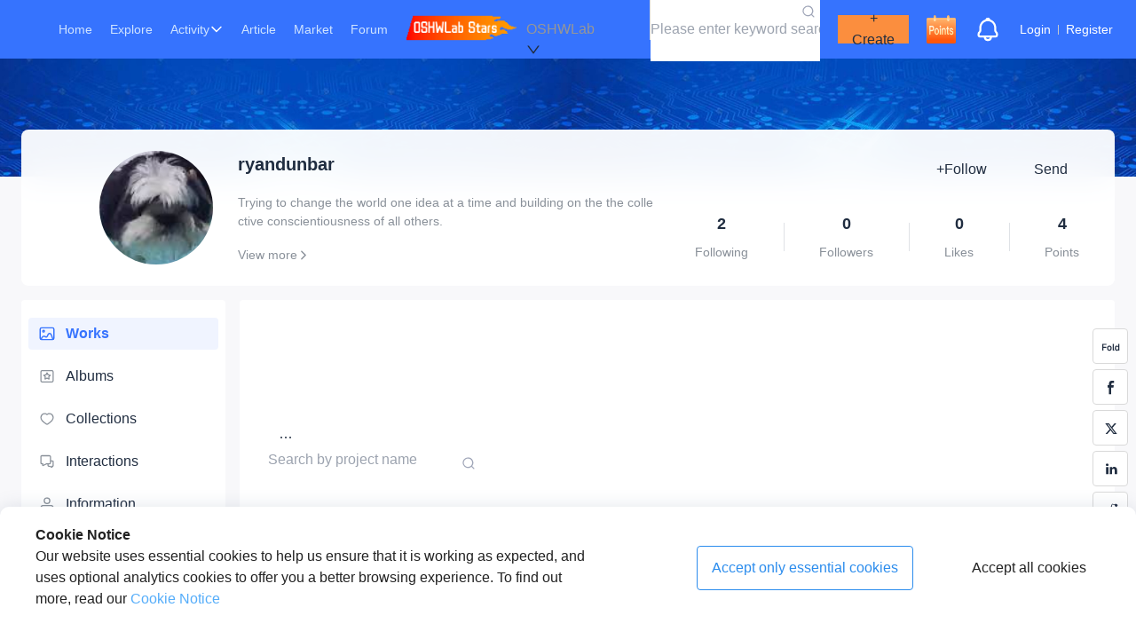

--- FILE ---
content_type: text/html; charset=utf-8
request_url: https://oshwlab.com/ryandunbar
body_size: 32133
content:
<!DOCTYPE html><html lang="en"><head><meta charSet="utf-8"/><meta name="viewport" content="width=device-width, initial-scale=1"/><link rel="preload" as="image" href="/_next/static/media/spark_free.1179d296.gif"/><link rel="preload" as="image" href="/_next/static/media/check_in.24d4c9c4.png"/><link rel="preload" as="image" href="/_next/static/media/police-1.34ef861f.png"/><link rel="stylesheet" href="/_next/static/css/b2dc2c8a0ce876b7.css" data-precedence="next"/><link rel="stylesheet" href="/_next/static/css/6f6b1c4af6371d49.css" data-precedence="next"/><link rel="stylesheet" href="/_next/static/css/31c28a41f88c1b87.css" data-precedence="next"/><link rel="stylesheet" href="/_next/static/css/cf1cd734a65c5c21.css" data-precedence="next"/><link rel="preload" as="script" fetchPriority="low" href="/_next/static/chunks/webpack-ffe6502132858a45.js"/><script src="/_next/static/chunks/fd9d1056-96f2ce78ff3bc886.js" async=""></script><script src="/_next/static/chunks/2117-5daaea851d4cdbec.js" async=""></script><script src="/_next/static/chunks/main-app-74a503ec4c29c974.js" async=""></script><script src="/_next/static/chunks/app/%5Busername%5D/(homepage)/page-ccadf7f3614107b2.js" async=""></script><script src="/_next/static/chunks/aaea2bcf-d1518ecb6e15153a.js" async=""></script><script src="/_next/static/chunks/447-dfb73e2eb896ca5c.js" async=""></script><script src="/_next/static/chunks/3464-beaf40199f457541.js" async=""></script><script src="/_next/static/chunks/2367-d1f0144d755ef664.js" async=""></script><script src="/_next/static/chunks/7154-9fc58007852e0a05.js" async=""></script><script src="/_next/static/chunks/212-e0bd07583ed64bae.js" async=""></script><script src="/_next/static/chunks/8503-a607489517c41ea8.js" async=""></script><script src="/_next/static/chunks/7821-bb54bd519dfb6e43.js" async=""></script><script src="/_next/static/chunks/1021-175403e30c833bdf.js" async=""></script><script src="/_next/static/chunks/3679-bdb010d583086fd5.js" async=""></script><script src="/_next/static/chunks/3002-111115269597dd4f.js" async=""></script><script src="/_next/static/chunks/7287-da4bd1af33dd6dc1.js" async=""></script><script src="/_next/static/chunks/4440-23655e07a25c5f0b.js" async=""></script><script src="/_next/static/chunks/2186-b7d42885a40b4d4f.js" async=""></script><script src="/_next/static/chunks/8461-65c7d01e7556a985.js" async=""></script><script src="/_next/static/chunks/9547-38005cc672f243a0.js" async=""></script><script src="/_next/static/chunks/464-f848f0a6e31aa1ab.js" async=""></script><script src="/_next/static/chunks/9421-d4527560f2946521.js" async=""></script><script src="/_next/static/chunks/9987-381eda808b612754.js" async=""></script><script src="/_next/static/chunks/1975-e3eb37b87848b611.js" async=""></script><script src="/_next/static/chunks/6012-89ff1b2275b48c86.js" async=""></script><script src="/_next/static/chunks/5869-623382989694f331.js" async=""></script><script src="/_next/static/chunks/671-2f6687bacef2675a.js" async=""></script><script src="/_next/static/chunks/19-b5f27c2389d286e6.js" async=""></script><script src="/_next/static/chunks/3971-87fbc0a280fd9483.js" async=""></script><script src="/_next/static/chunks/5543-7e20f1b94f23b9a1.js" async=""></script><script src="/_next/static/chunks/8661-af92de7d71847394.js" async=""></script><script src="/_next/static/chunks/app/layout-55ec561bc5a722ae.js" async=""></script><script src="/_next/static/chunks/app/error-97270f9dc4f1731c.js" async=""></script><script src="https://static-pub.jlcpcb.com/js/monitor-sdk/apps/prod/easyeda-lab-pc/oshwlab-web/jlc-apm-sdk.js" async=""></script><script src="/_next/static/chunks/9250-5e77be8337c0a7ac.js" async=""></script><script src="/_next/static/chunks/app/%5Busername%5D/(homepage)/layout-04e97cdb370a10a6.js" async=""></script><link rel="preload" href="https://www.googletagmanager.com/gtag/js?id=G-7GN8T2YPCK" as="script"/><meta name="360-site-verification" content="458d47b35d203e9c3c77eab3e510ab87"/><meta name="baidu-site-verification" content="codeva-WzbBtSF1Ve"/><link rel="canonical" href="https://oshwhub.com"/><link rel="icon" href="/favicon.ico" type="image/x-icon" sizes="16x16"/><meta property="og:image" content="/_next/static/media/logo.e924b854.png"/><title>ryandunbar - EasyEDA open source hardware lab</title><meta name="jlc:title" content="个人主页-ryandunbar"/><script src="/_next/static/chunks/polyfills-42372ed130431b0a.js" noModule=""></script><style id="antd-cssinjs" data-rc-order="prepend" data-rc-priority="-1000">:where(.css-ff4vvd) a{color:#1677ff;text-decoration:none;background-color:transparent;outline:none;cursor:pointer;transition:color 0.3s;-webkit-text-decoration-skip:objects;}:where(.css-ff4vvd) a:hover{color:#69b1ff;}:where(.css-ff4vvd) a:active{color:#0958d9;}:where(.css-ff4vvd) a:active,:where(.css-ff4vvd) a:hover{text-decoration:none;outline:0;}:where(.css-ff4vvd) a:focus{text-decoration:none;outline:0;}:where(.css-ff4vvd) a[disabled]{color:rgba(0, 0, 0, 0.25);cursor:not-allowed;}:where(.css-ff4vvd).ant-btn{font-family:-apple-system,BlinkMacSystemFont,'Segoe UI',Roboto,'Helvetica Neue',Arial,'Noto Sans',sans-serif,'Apple Color Emoji','Segoe UI Emoji','Segoe UI Symbol','Noto Color Emoji';font-size:14px;box-sizing:border-box;}:where(.css-ff4vvd).ant-btn::before,:where(.css-ff4vvd).ant-btn::after{box-sizing:border-box;}:where(.css-ff4vvd).ant-btn [class^="ant-btn"],:where(.css-ff4vvd).ant-btn [class*=" ant-btn"]{box-sizing:border-box;}:where(.css-ff4vvd).ant-btn [class^="ant-btn"]::before,:where(.css-ff4vvd).ant-btn [class*=" ant-btn"]::before,:where(.css-ff4vvd).ant-btn [class^="ant-btn"]::after,:where(.css-ff4vvd).ant-btn [class*=" ant-btn"]::after{box-sizing:border-box;}:where(.css-ff4vvd).ant-btn{outline:none;position:relative;display:inline-block;font-weight:400;white-space:nowrap;text-align:center;background-image:none;background:transparent;border:1px solid transparent;cursor:pointer;transition:all 0.2s cubic-bezier(0.645, 0.045, 0.355, 1);user-select:none;touch-action:manipulation;color:rgba(0, 0, 0, 0.88);}:where(.css-ff4vvd).ant-btn:disabled>*{pointer-events:none;}:where(.css-ff4vvd).ant-btn >span{display:inline-block;}:where(.css-ff4vvd).ant-btn .ant-btn-icon{line-height:0;}:where(.css-ff4vvd).ant-btn >.anticon+span,:where(.css-ff4vvd).ant-btn >span+.anticon{margin-inline-start:8px;}:where(.css-ff4vvd).ant-btn:not(.ant-btn-icon-only)>.ant-btn-icon.ant-btn-loading-icon,:where(.css-ff4vvd).ant-btn:not(.ant-btn-icon-only)>.ant-btn-icon:not(:last-child){margin-inline-end:8px;}:where(.css-ff4vvd).ant-btn >a{color:currentColor;}:where(.css-ff4vvd).ant-btn:not(:disabled):focus-visible{outline:4px solid #b0d0ff;outline-offset:1px;transition:outline-offset 0s,outline 0s;}:where(.css-ff4vvd).ant-btn.ant-btn-two-chinese-chars::first-letter{letter-spacing:0.34em;}:where(.css-ff4vvd).ant-btn.ant-btn-two-chinese-chars>*:not(.anticon){margin-inline-end:-0.34em;letter-spacing:0.34em;}:where(.css-ff4vvd).ant-btn-icon-only.ant-btn-compact-item{flex:none;}:where(.css-ff4vvd).ant-btn{font-size:14px;line-height:1.5714285714285714;height:32px;padding:4px 15px;border-radius:4px;}:where(.css-ff4vvd).ant-btn.ant-btn-icon-only{width:32px;padding-inline-start:0;padding-inline-end:0;}:where(.css-ff4vvd).ant-btn.ant-btn-icon-only.ant-btn-round{width:auto;}:where(.css-ff4vvd).ant-btn.ant-btn-icon-only .anticon{font-size:16px;}:where(.css-ff4vvd).ant-btn.ant-btn-loading{opacity:0.65;cursor:default;}:where(.css-ff4vvd).ant-btn .ant-btn-loading-icon{transition:width 0.3s cubic-bezier(0.645, 0.045, 0.355, 1),opacity 0.3s cubic-bezier(0.645, 0.045, 0.355, 1);}:where(.css-ff4vvd).ant-btn.ant-btn-circle.ant-btn{min-width:32px;padding-inline-start:0;padding-inline-end:0;border-radius:50%;}:where(.css-ff4vvd).ant-btn.ant-btn-round.ant-btn{border-radius:32px;padding-inline-start:16px;padding-inline-end:16px;}:where(.css-ff4vvd).ant-btn-sm{font-size:14px;line-height:1.5714285714285714;height:28px;padding:2px 7px;border-radius:4px;}:where(.css-ff4vvd).ant-btn-sm.ant-btn-icon-only{width:28px;padding-inline-start:0;padding-inline-end:0;}:where(.css-ff4vvd).ant-btn-sm.ant-btn-icon-only.ant-btn-round{width:auto;}:where(.css-ff4vvd).ant-btn-sm.ant-btn-icon-only .anticon{font-size:14px;}:where(.css-ff4vvd).ant-btn-sm.ant-btn-loading{opacity:0.65;cursor:default;}:where(.css-ff4vvd).ant-btn-sm .ant-btn-loading-icon{transition:width 0.3s cubic-bezier(0.645, 0.045, 0.355, 1),opacity 0.3s cubic-bezier(0.645, 0.045, 0.355, 1);}:where(.css-ff4vvd).ant-btn.ant-btn-circle.ant-btn-sm{min-width:28px;padding-inline-start:0;padding-inline-end:0;border-radius:50%;}:where(.css-ff4vvd).ant-btn.ant-btn-round.ant-btn-sm{border-radius:28px;padding-inline-start:14px;padding-inline-end:14px;}:where(.css-ff4vvd).ant-btn-lg{font-size:14px;line-height:1.5714285714285714;height:40px;padding:8px 15px;border-radius:4px;}:where(.css-ff4vvd).ant-btn-lg.ant-btn-icon-only{width:40px;padding-inline-start:0;padding-inline-end:0;}:where(.css-ff4vvd).ant-btn-lg.ant-btn-icon-only.ant-btn-round{width:auto;}:where(.css-ff4vvd).ant-btn-lg.ant-btn-icon-only .anticon{font-size:18px;}:where(.css-ff4vvd).ant-btn-lg.ant-btn-loading{opacity:0.65;cursor:default;}:where(.css-ff4vvd).ant-btn-lg .ant-btn-loading-icon{transition:width 0.3s cubic-bezier(0.645, 0.045, 0.355, 1),opacity 0.3s cubic-bezier(0.645, 0.045, 0.355, 1);}:where(.css-ff4vvd).ant-btn.ant-btn-circle.ant-btn-lg{min-width:40px;padding-inline-start:0;padding-inline-end:0;border-radius:50%;}:where(.css-ff4vvd).ant-btn.ant-btn-round.ant-btn-lg{border-radius:40px;padding-inline-start:20px;padding-inline-end:20px;}:where(.css-ff4vvd).ant-btn.ant-btn-block{width:100%;}:where(.css-ff4vvd).ant-btn-default{background:#ffffff;border-color:var(--line-3);color:var(--text-5);box-shadow:0 2px 0 rgba(0, 0, 0, 0.02);}:where(.css-ff4vvd).ant-btn-default:disabled,:where(.css-ff4vvd).ant-btn-default.ant-btn-disabled{cursor:not-allowed;border-color:#d9d9d9;color:rgba(0, 0, 0, 0.25);background:rgba(0, 0, 0, 0.04);box-shadow:none;}:where(.css-ff4vvd).ant-btn-default:not(:disabled):not(.ant-btn-disabled):hover{color:#5e94ff;border-color:#5e94ff;background:#ffffff;}:where(.css-ff4vvd).ant-btn-default:not(:disabled):not(.ant-btn-disabled):active{color:#2353d9;border-color:#2353d9;background:#ffffff;}:where(.css-ff4vvd).ant-btn-default.ant-btn-background-ghost{color:#ffffff;background:transparent;border-color:#ffffff;box-shadow:none;}:where(.css-ff4vvd).ant-btn-default.ant-btn-background-ghost:not(:disabled):not(.ant-btn-disabled):hover{background:transparent;}:where(.css-ff4vvd).ant-btn-default.ant-btn-background-ghost:not(:disabled):not(.ant-btn-disabled):active{background:transparent;}:where(.css-ff4vvd).ant-btn-default.ant-btn-background-ghost:disabled{cursor:not-allowed;color:rgba(0, 0, 0, 0.25);border-color:#d9d9d9;}:where(.css-ff4vvd).ant-btn-default.ant-btn-dangerous{color:#ff4d4f;border-color:#ff4d4f;}:where(.css-ff4vvd).ant-btn-default.ant-btn-dangerous:not(:disabled):not(.ant-btn-disabled):hover{color:#ff7875;border-color:#ffa39e;}:where(.css-ff4vvd).ant-btn-default.ant-btn-dangerous:not(:disabled):not(.ant-btn-disabled):active{color:#d9363e;border-color:#d9363e;}:where(.css-ff4vvd).ant-btn-default.ant-btn-dangerous.ant-btn-background-ghost{color:#ff4d4f;background:transparent;border-color:#ff4d4f;box-shadow:none;}:where(.css-ff4vvd).ant-btn-default.ant-btn-dangerous.ant-btn-background-ghost:not(:disabled):not(.ant-btn-disabled):hover{background:transparent;}:where(.css-ff4vvd).ant-btn-default.ant-btn-dangerous.ant-btn-background-ghost:not(:disabled):not(.ant-btn-disabled):active{background:transparent;}:where(.css-ff4vvd).ant-btn-default.ant-btn-dangerous.ant-btn-background-ghost:disabled{cursor:not-allowed;color:rgba(0, 0, 0, 0.25);border-color:#d9d9d9;}:where(.css-ff4vvd).ant-btn-default.ant-btn-dangerous:disabled,:where(.css-ff4vvd).ant-btn-default.ant-btn-dangerous.ant-btn-disabled{cursor:not-allowed;border-color:#d9d9d9;color:rgba(0, 0, 0, 0.25);background:rgba(0, 0, 0, 0.04);box-shadow:none;}:where(.css-ff4vvd).ant-btn-primary{color:#fff;background:#3673fe;box-shadow:0 2px 0 rgba(5, 122, 255, 0.06);}:where(.css-ff4vvd).ant-btn-primary:disabled,:where(.css-ff4vvd).ant-btn-primary.ant-btn-disabled{cursor:not-allowed;border-color:#d9d9d9;color:rgba(0, 0, 0, 0.25);background:rgba(0, 0, 0, 0.04);box-shadow:none;}:where(.css-ff4vvd).ant-btn-primary:not(:disabled):not(.ant-btn-disabled):hover{color:#fff;background:#5e94ff;}:where(.css-ff4vvd).ant-btn-primary:not(:disabled):not(.ant-btn-disabled):active{color:#fff;background:#2353d9;}:where(.css-ff4vvd).ant-btn-primary.ant-btn-background-ghost{color:#3673fe;background:transparent;border-color:#3673fe;box-shadow:none;}:where(.css-ff4vvd).ant-btn-primary.ant-btn-background-ghost:not(:disabled):not(.ant-btn-disabled):hover{background:transparent;color:#5e94ff;border-color:#5e94ff;}:where(.css-ff4vvd).ant-btn-primary.ant-btn-background-ghost:not(:disabled):not(.ant-btn-disabled):active{background:transparent;color:#2353d9;border-color:#2353d9;}:where(.css-ff4vvd).ant-btn-primary.ant-btn-background-ghost:disabled{cursor:not-allowed;color:rgba(0, 0, 0, 0.25);border-color:#d9d9d9;}:where(.css-ff4vvd).ant-btn-primary.ant-btn-dangerous{background:#ff4d4f;box-shadow:0 2px 0 rgba(255, 38, 5, 0.06);color:#fff;}:where(.css-ff4vvd).ant-btn-primary.ant-btn-dangerous:not(:disabled):not(.ant-btn-disabled):hover{background:#ff7875;}:where(.css-ff4vvd).ant-btn-primary.ant-btn-dangerous:not(:disabled):not(.ant-btn-disabled):active{background:#d9363e;}:where(.css-ff4vvd).ant-btn-primary.ant-btn-dangerous.ant-btn-background-ghost{color:#ff4d4f;background:transparent;border-color:#ff4d4f;box-shadow:none;}:where(.css-ff4vvd).ant-btn-primary.ant-btn-dangerous.ant-btn-background-ghost:not(:disabled):not(.ant-btn-disabled):hover{background:transparent;color:#ff7875;border-color:#ff7875;}:where(.css-ff4vvd).ant-btn-primary.ant-btn-dangerous.ant-btn-background-ghost:not(:disabled):not(.ant-btn-disabled):active{background:transparent;color:#d9363e;border-color:#d9363e;}:where(.css-ff4vvd).ant-btn-primary.ant-btn-dangerous.ant-btn-background-ghost:disabled{cursor:not-allowed;color:rgba(0, 0, 0, 0.25);border-color:#d9d9d9;}:where(.css-ff4vvd).ant-btn-primary.ant-btn-dangerous:disabled,:where(.css-ff4vvd).ant-btn-primary.ant-btn-dangerous.ant-btn-disabled{cursor:not-allowed;border-color:#d9d9d9;color:rgba(0, 0, 0, 0.25);background:rgba(0, 0, 0, 0.04);box-shadow:none;}:where(.css-ff4vvd).ant-btn-dashed{background:#ffffff;border-color:var(--line-3);color:var(--text-5);box-shadow:0 2px 0 rgba(0, 0, 0, 0.02);border-style:dashed;}:where(.css-ff4vvd).ant-btn-dashed:disabled,:where(.css-ff4vvd).ant-btn-dashed.ant-btn-disabled{cursor:not-allowed;border-color:#d9d9d9;color:rgba(0, 0, 0, 0.25);background:rgba(0, 0, 0, 0.04);box-shadow:none;}:where(.css-ff4vvd).ant-btn-dashed:not(:disabled):not(.ant-btn-disabled):hover{color:#5e94ff;border-color:#5e94ff;background:#ffffff;}:where(.css-ff4vvd).ant-btn-dashed:not(:disabled):not(.ant-btn-disabled):active{color:#2353d9;border-color:#2353d9;background:#ffffff;}:where(.css-ff4vvd).ant-btn-dashed.ant-btn-background-ghost{color:#ffffff;background:transparent;border-color:#ffffff;box-shadow:none;}:where(.css-ff4vvd).ant-btn-dashed.ant-btn-background-ghost:not(:disabled):not(.ant-btn-disabled):hover{background:transparent;}:where(.css-ff4vvd).ant-btn-dashed.ant-btn-background-ghost:not(:disabled):not(.ant-btn-disabled):active{background:transparent;}:where(.css-ff4vvd).ant-btn-dashed.ant-btn-background-ghost:disabled{cursor:not-allowed;color:rgba(0, 0, 0, 0.25);border-color:#d9d9d9;}:where(.css-ff4vvd).ant-btn-dashed.ant-btn-dangerous{color:#ff4d4f;border-color:#ff4d4f;}:where(.css-ff4vvd).ant-btn-dashed.ant-btn-dangerous:not(:disabled):not(.ant-btn-disabled):hover{color:#ff7875;border-color:#ffa39e;}:where(.css-ff4vvd).ant-btn-dashed.ant-btn-dangerous:not(:disabled):not(.ant-btn-disabled):active{color:#d9363e;border-color:#d9363e;}:where(.css-ff4vvd).ant-btn-dashed.ant-btn-dangerous.ant-btn-background-ghost{color:#ff4d4f;background:transparent;border-color:#ff4d4f;box-shadow:none;}:where(.css-ff4vvd).ant-btn-dashed.ant-btn-dangerous.ant-btn-background-ghost:not(:disabled):not(.ant-btn-disabled):hover{background:transparent;}:where(.css-ff4vvd).ant-btn-dashed.ant-btn-dangerous.ant-btn-background-ghost:not(:disabled):not(.ant-btn-disabled):active{background:transparent;}:where(.css-ff4vvd).ant-btn-dashed.ant-btn-dangerous.ant-btn-background-ghost:disabled{cursor:not-allowed;color:rgba(0, 0, 0, 0.25);border-color:#d9d9d9;}:where(.css-ff4vvd).ant-btn-dashed.ant-btn-dangerous:disabled,:where(.css-ff4vvd).ant-btn-dashed.ant-btn-dangerous.ant-btn-disabled{cursor:not-allowed;border-color:#d9d9d9;color:rgba(0, 0, 0, 0.25);background:rgba(0, 0, 0, 0.04);box-shadow:none;}:where(.css-ff4vvd).ant-btn-link{color:#1677ff;}:where(.css-ff4vvd).ant-btn-link:not(:disabled):not(.ant-btn-disabled):hover{color:#69b1ff;background:transparent;}:where(.css-ff4vvd).ant-btn-link:not(:disabled):not(.ant-btn-disabled):active{color:#0958d9;}:where(.css-ff4vvd).ant-btn-link:disabled,:where(.css-ff4vvd).ant-btn-link.ant-btn-disabled{cursor:not-allowed;color:rgba(0, 0, 0, 0.25);}:where(.css-ff4vvd).ant-btn-link.ant-btn-dangerous{color:#ff4d4f;}:where(.css-ff4vvd).ant-btn-link.ant-btn-dangerous:not(:disabled):not(.ant-btn-disabled):hover{color:#ff7875;}:where(.css-ff4vvd).ant-btn-link.ant-btn-dangerous:not(:disabled):not(.ant-btn-disabled):active{color:#d9363e;}:where(.css-ff4vvd).ant-btn-link.ant-btn-dangerous:disabled,:where(.css-ff4vvd).ant-btn-link.ant-btn-dangerous.ant-btn-disabled{cursor:not-allowed;color:rgba(0, 0, 0, 0.25);}:where(.css-ff4vvd).ant-btn-text:not(:disabled):not(.ant-btn-disabled):hover{color:rgba(0, 0, 0, 0.88);background:rgba(0, 0, 0, 0.06);}:where(.css-ff4vvd).ant-btn-text:not(:disabled):not(.ant-btn-disabled):active{color:rgba(0, 0, 0, 0.88);background:rgba(0, 0, 0, 0.15);}:where(.css-ff4vvd).ant-btn-text:disabled,:where(.css-ff4vvd).ant-btn-text.ant-btn-disabled{cursor:not-allowed;color:rgba(0, 0, 0, 0.25);}:where(.css-ff4vvd).ant-btn-text.ant-btn-dangerous{color:#ff4d4f;}:where(.css-ff4vvd).ant-btn-text.ant-btn-dangerous:disabled,:where(.css-ff4vvd).ant-btn-text.ant-btn-dangerous.ant-btn-disabled{cursor:not-allowed;color:rgba(0, 0, 0, 0.25);}:where(.css-ff4vvd).ant-btn-text.ant-btn-dangerous:not(:disabled):not(.ant-btn-disabled):hover{color:#ff7875;background:#fff2f0;}:where(.css-ff4vvd).ant-btn-text.ant-btn-dangerous:not(:disabled):not(.ant-btn-disabled):active{color:#ff7875;background:#fff2f0;}:where(.css-ff4vvd).ant-btn-ghost.ant-btn-background-ghost{color:#ffffff;background:transparent;border-color:#ffffff;box-shadow:none;}:where(.css-ff4vvd).ant-btn-ghost.ant-btn-background-ghost:not(:disabled):not(.ant-btn-disabled):hover{background:transparent;}:where(.css-ff4vvd).ant-btn-ghost.ant-btn-background-ghost:not(:disabled):not(.ant-btn-disabled):active{background:transparent;}:where(.css-ff4vvd).ant-btn-ghost.ant-btn-background-ghost:disabled{cursor:not-allowed;color:rgba(0, 0, 0, 0.25);border-color:#d9d9d9;}:where(.css-ff4vvd).ant-btn-group{position:relative;display:inline-flex;}:where(.css-ff4vvd).ant-btn-group >span:not(:last-child),:where(.css-ff4vvd).ant-btn-group >.ant-btn:not(:last-child),:where(.css-ff4vvd).ant-btn-group >span:not(:last-child)>.ant-btn,:where(.css-ff4vvd).ant-btn-group >.ant-btn:not(:last-child)>.ant-btn{border-start-end-radius:0;border-end-end-radius:0;}:where(.css-ff4vvd).ant-btn-group >span:not(:first-child),:where(.css-ff4vvd).ant-btn-group >.ant-btn:not(:first-child){margin-inline-start:-1px;}:where(.css-ff4vvd).ant-btn-group >span:not(:first-child),:where(.css-ff4vvd).ant-btn-group >.ant-btn:not(:first-child),:where(.css-ff4vvd).ant-btn-group >span:not(:first-child)>.ant-btn,:where(.css-ff4vvd).ant-btn-group >.ant-btn:not(:first-child)>.ant-btn{border-start-start-radius:0;border-end-start-radius:0;}:where(.css-ff4vvd).ant-btn-group .ant-btn{position:relative;z-index:1;}:where(.css-ff4vvd).ant-btn-group .ant-btn:hover,:where(.css-ff4vvd).ant-btn-group .ant-btn:focus,:where(.css-ff4vvd).ant-btn-group .ant-btn:active{z-index:2;}:where(.css-ff4vvd).ant-btn-group .ant-btn[disabled]{z-index:0;}:where(.css-ff4vvd).ant-btn-group .ant-btn-icon-only{font-size:14px;}:where(.css-ff4vvd).ant-btn-group >span:not(:last-child):not(:disabled),:where(.css-ff4vvd).ant-btn-group >.ant-btn-primary:not(:last-child):not(:disabled),:where(.css-ff4vvd).ant-btn-group >span:not(:last-child)>.ant-btn-primary:not(:disabled),:where(.css-ff4vvd).ant-btn-group >.ant-btn-primary:not(:last-child)>.ant-btn-primary:not(:disabled){border-inline-end-color:#5e94ff;}:where(.css-ff4vvd).ant-btn-group >span:not(:first-child):not(:disabled),:where(.css-ff4vvd).ant-btn-group >.ant-btn-primary:not(:first-child):not(:disabled),:where(.css-ff4vvd).ant-btn-group >span:not(:first-child)>.ant-btn-primary:not(:disabled),:where(.css-ff4vvd).ant-btn-group >.ant-btn-primary:not(:first-child)>.ant-btn-primary:not(:disabled){border-inline-start-color:#5e94ff;}:where(.css-ff4vvd).ant-btn-group >span:not(:last-child):not(:disabled),:where(.css-ff4vvd).ant-btn-group >.ant-btn-danger:not(:last-child):not(:disabled),:where(.css-ff4vvd).ant-btn-group >span:not(:last-child)>.ant-btn-danger:not(:disabled),:where(.css-ff4vvd).ant-btn-group >.ant-btn-danger:not(:last-child)>.ant-btn-danger:not(:disabled){border-inline-end-color:#ff7875;}:where(.css-ff4vvd).ant-btn-group >span:not(:first-child):not(:disabled),:where(.css-ff4vvd).ant-btn-group >.ant-btn-danger:not(:first-child):not(:disabled),:where(.css-ff4vvd).ant-btn-group >span:not(:first-child)>.ant-btn-danger:not(:disabled),:where(.css-ff4vvd).ant-btn-group >.ant-btn-danger:not(:first-child)>.ant-btn-danger:not(:disabled){border-inline-start-color:#ff7875;}:where(.css-ff4vvd).ant-badge{font-family:-apple-system,BlinkMacSystemFont,'Segoe UI',Roboto,'Helvetica Neue',Arial,'Noto Sans',sans-serif,'Apple Color Emoji','Segoe UI Emoji','Segoe UI Symbol','Noto Color Emoji';font-size:14px;box-sizing:border-box;}:where(.css-ff4vvd).ant-badge::before,:where(.css-ff4vvd).ant-badge::after{box-sizing:border-box;}:where(.css-ff4vvd).ant-badge [class^="ant-badge"],:where(.css-ff4vvd).ant-badge [class*=" ant-badge"]{box-sizing:border-box;}:where(.css-ff4vvd).ant-badge [class^="ant-badge"]::before,:where(.css-ff4vvd).ant-badge [class*=" ant-badge"]::before,:where(.css-ff4vvd).ant-badge [class^="ant-badge"]::after,:where(.css-ff4vvd).ant-badge [class*=" ant-badge"]::after{box-sizing:border-box;}:where(.css-ff4vvd).ant-badge{box-sizing:border-box;margin:0;padding:0;color:rgba(0, 0, 0, 0.88);font-size:14px;line-height:1;list-style:none;font-family:-apple-system,BlinkMacSystemFont,'Segoe UI',Roboto,'Helvetica Neue',Arial,'Noto Sans',sans-serif,'Apple Color Emoji','Segoe UI Emoji','Segoe UI Symbol','Noto Color Emoji';position:relative;display:inline-block;width:fit-content;}:where(.css-ff4vvd).ant-badge .ant-badge-count{z-index:auto;min-width:20px;height:20px;color:#ffffff;font-weight:normal;font-size:12px;line-height:20px;white-space:nowrap;text-align:center;background:#ff4d4f;border-radius:10px;box-shadow:0 0 0 1px #ffffff;transition:background 0.2s;}:where(.css-ff4vvd).ant-badge .ant-badge-count a{color:#ffffff;}:where(.css-ff4vvd).ant-badge .ant-badge-count a:hover{color:#ffffff;}a:hover :where(.css-ff4vvd).ant-badge .ant-badge-count{background:#ff7875;}:where(.css-ff4vvd).ant-badge .ant-badge-count-sm{min-width:14px;height:14px;font-size:12px;line-height:14px;border-radius:7px;}:where(.css-ff4vvd).ant-badge .ant-badge-multiple-words{padding:0 8px;}:where(.css-ff4vvd).ant-badge .ant-badge-multiple-words bdi{unicode-bidi:plaintext;}:where(.css-ff4vvd).ant-badge .ant-badge-dot{z-index:auto;width:6px;min-width:6px;height:6px;background:#ff4d4f;border-radius:100%;box-shadow:0 0 0 1px #ffffff;}:where(.css-ff4vvd).ant-badge .ant-badge-dot.ant-scroll-number{transition:background 0.3s;}:where(.css-ff4vvd).ant-badge .ant-badge-count,:where(.css-ff4vvd).ant-badge .ant-badge-dot,:where(.css-ff4vvd).ant-badge .ant-scroll-number-custom-component{position:absolute;top:0;inset-inline-end:0;transform:translate(50%, -50%);transform-origin:100% 0%;}:where(.css-ff4vvd).ant-badge .ant-badge-count.anticon-spin,:where(.css-ff4vvd).ant-badge .ant-badge-dot.anticon-spin,:where(.css-ff4vvd).ant-badge .ant-scroll-number-custom-component.anticon-spin{animation-name:css-ff4vvd-antBadgeLoadingCircle;animation-duration:1s;animation-iteration-count:infinite;animation-timing-function:linear;}:where(.css-ff4vvd).ant-badge.ant-badge-status{line-height:inherit;vertical-align:baseline;}:where(.css-ff4vvd).ant-badge.ant-badge-status .ant-badge-status-dot{position:relative;top:-1px;display:inline-block;width:6px;height:6px;vertical-align:middle;border-radius:50%;}:where(.css-ff4vvd).ant-badge.ant-badge-status .ant-badge-status-success{background-color:#52c41a;}:where(.css-ff4vvd).ant-badge.ant-badge-status .ant-badge-status-processing{overflow:visible;color:#3673fe;background-color:#3673fe;}:where(.css-ff4vvd).ant-badge.ant-badge-status .ant-badge-status-processing::after{position:absolute;top:0;inset-inline-start:0;width:100%;height:100%;border-width:1px;border-style:solid;border-color:inherit;border-radius:50%;animation-name:css-ff4vvd-antStatusProcessing;animation-duration:1.2s;animation-iteration-count:infinite;animation-timing-function:ease-in-out;content:"";}:where(.css-ff4vvd).ant-badge.ant-badge-status .ant-badge-status-default{background-color:rgba(0, 0, 0, 0.25);}:where(.css-ff4vvd).ant-badge.ant-badge-status .ant-badge-status-error{background-color:#ff4d4f;}:where(.css-ff4vvd).ant-badge.ant-badge-status .ant-badge-status-warning{background-color:#faad14;}:where(.css-ff4vvd).ant-badge.ant-badge-status .ant-badge-status-text{margin-inline-start:8px;color:rgba(0, 0, 0, 0.88);font-size:14px;}:where(.css-ff4vvd).ant-badge.ant-badge .ant-badge-color-blue{background:#1677ff;}:where(.css-ff4vvd).ant-badge.ant-badge .ant-badge-color-blue:not(.ant-badge-count){color:#1677ff;}:where(.css-ff4vvd).ant-badge.ant-badge .ant-badge-color-purple{background:#722ed1;}:where(.css-ff4vvd).ant-badge.ant-badge .ant-badge-color-purple:not(.ant-badge-count){color:#722ed1;}:where(.css-ff4vvd).ant-badge.ant-badge .ant-badge-color-cyan{background:#13c2c2;}:where(.css-ff4vvd).ant-badge.ant-badge .ant-badge-color-cyan:not(.ant-badge-count){color:#13c2c2;}:where(.css-ff4vvd).ant-badge.ant-badge .ant-badge-color-green{background:#52c41a;}:where(.css-ff4vvd).ant-badge.ant-badge .ant-badge-color-green:not(.ant-badge-count){color:#52c41a;}:where(.css-ff4vvd).ant-badge.ant-badge .ant-badge-color-magenta{background:#eb2f96;}:where(.css-ff4vvd).ant-badge.ant-badge .ant-badge-color-magenta:not(.ant-badge-count){color:#eb2f96;}:where(.css-ff4vvd).ant-badge.ant-badge .ant-badge-color-pink{background:#eb2f96;}:where(.css-ff4vvd).ant-badge.ant-badge .ant-badge-color-pink:not(.ant-badge-count){color:#eb2f96;}:where(.css-ff4vvd).ant-badge.ant-badge .ant-badge-color-red{background:#f5222d;}:where(.css-ff4vvd).ant-badge.ant-badge .ant-badge-color-red:not(.ant-badge-count){color:#f5222d;}:where(.css-ff4vvd).ant-badge.ant-badge .ant-badge-color-orange{background:#fa8c16;}:where(.css-ff4vvd).ant-badge.ant-badge .ant-badge-color-orange:not(.ant-badge-count){color:#fa8c16;}:where(.css-ff4vvd).ant-badge.ant-badge .ant-badge-color-yellow{background:#fadb14;}:where(.css-ff4vvd).ant-badge.ant-badge .ant-badge-color-yellow:not(.ant-badge-count){color:#fadb14;}:where(.css-ff4vvd).ant-badge.ant-badge .ant-badge-color-volcano{background:#fa541c;}:where(.css-ff4vvd).ant-badge.ant-badge .ant-badge-color-volcano:not(.ant-badge-count){color:#fa541c;}:where(.css-ff4vvd).ant-badge.ant-badge .ant-badge-color-geekblue{background:#2f54eb;}:where(.css-ff4vvd).ant-badge.ant-badge .ant-badge-color-geekblue:not(.ant-badge-count){color:#2f54eb;}:where(.css-ff4vvd).ant-badge.ant-badge .ant-badge-color-lime{background:#a0d911;}:where(.css-ff4vvd).ant-badge.ant-badge .ant-badge-color-lime:not(.ant-badge-count){color:#a0d911;}:where(.css-ff4vvd).ant-badge.ant-badge .ant-badge-color-gold{background:#faad14;}:where(.css-ff4vvd).ant-badge.ant-badge .ant-badge-color-gold:not(.ant-badge-count){color:#faad14;}:where(.css-ff4vvd).ant-badge .ant-badge-zoom-appear,:where(.css-ff4vvd).ant-badge .ant-badge-zoom-enter{animation-name:css-ff4vvd-antZoomBadgeIn;animation-duration:0.3s;animation-timing-function:cubic-bezier(0.12, 0.4, 0.29, 1.46);animation-fill-mode:both;}:where(.css-ff4vvd).ant-badge .ant-badge-zoom-leave{animation-name:css-ff4vvd-antZoomBadgeOut;animation-duration:0.3s;animation-timing-function:cubic-bezier(0.12, 0.4, 0.29, 1.46);animation-fill-mode:both;}:where(.css-ff4vvd).ant-badge.ant-badge-not-a-wrapper .ant-badge-zoom-appear,:where(.css-ff4vvd).ant-badge.ant-badge-not-a-wrapper .ant-badge-zoom-enter{animation-name:css-ff4vvd-antNoWrapperZoomBadgeIn;animation-duration:0.3s;animation-timing-function:cubic-bezier(0.12, 0.4, 0.29, 1.46);}:where(.css-ff4vvd).ant-badge.ant-badge-not-a-wrapper .ant-badge-zoom-leave{animation-name:css-ff4vvd-antNoWrapperZoomBadgeOut;animation-duration:0.3s;animation-timing-function:cubic-bezier(0.12, 0.4, 0.29, 1.46);}:where(.css-ff4vvd).ant-badge.ant-badge-not-a-wrapper:not(.ant-badge-status){vertical-align:middle;}:where(.css-ff4vvd).ant-badge.ant-badge-not-a-wrapper .ant-scroll-number-custom-component,:where(.css-ff4vvd).ant-badge.ant-badge-not-a-wrapper .ant-badge-count{transform:none;}:where(.css-ff4vvd).ant-badge.ant-badge-not-a-wrapper .ant-scroll-number-custom-component,:where(.css-ff4vvd).ant-badge.ant-badge-not-a-wrapper .ant-scroll-number{position:relative;top:auto;display:block;transform-origin:50% 50%;}:where(.css-ff4vvd).ant-badge .ant-scroll-number{overflow:hidden;}:where(.css-ff4vvd).ant-badge .ant-scroll-number .ant-scroll-number-only{position:relative;display:inline-block;height:20px;transition:all 0.3s cubic-bezier(0.12, 0.4, 0.29, 1.46);-webkit-transform-style:preserve-3d;-webkit-backface-visibility:hidden;}:where(.css-ff4vvd).ant-badge .ant-scroll-number .ant-scroll-number-only >p.ant-scroll-number-only-unit{height:20px;margin:0;-webkit-transform-style:preserve-3d;-webkit-backface-visibility:hidden;}:where(.css-ff4vvd).ant-badge .ant-scroll-number .ant-scroll-number-symbol{vertical-align:top;}:where(.css-ff4vvd).ant-badge-rtl{direction:rtl;}:where(.css-ff4vvd).ant-badge-rtl .ant-badge-count,:where(.css-ff4vvd).ant-badge-rtl .ant-badge-dot,:where(.css-ff4vvd).ant-badge-rtl .ant-scroll-number-custom-component{transform:translate(-50%, -50%);}@keyframes css-ff4vvd-antBadgeLoadingCircle{0%{transform-origin:50%;}100%{transform:translate(50%, -50%) rotate(360deg);transform-origin:50%;}}@keyframes css-ff4vvd-antStatusProcessing{0%{transform:scale(0.8);opacity:0.5;}100%{transform:scale(2.4);opacity:0;}}@keyframes css-ff4vvd-antZoomBadgeIn{0%{transform:scale(0) translate(50%, -50%);opacity:0;}100%{transform:scale(1) translate(50%, -50%);}}@keyframes css-ff4vvd-antZoomBadgeOut{0%{transform:scale(1) translate(50%, -50%);}100%{transform:scale(0) translate(50%, -50%);opacity:0;}}@keyframes css-ff4vvd-antNoWrapperZoomBadgeIn{0%{transform:scale(0);opacity:0;}100%{transform:scale(1);}}@keyframes css-ff4vvd-antNoWrapperZoomBadgeOut{0%{transform:scale(1);}100%{transform:scale(0);opacity:0;}}:where(.css-ff4vvd)[class^="ant-modal"],:where(.css-ff4vvd)[class*=" ant-modal"]{font-family:-apple-system,BlinkMacSystemFont,'Segoe UI',Roboto,'Helvetica Neue',Arial,'Noto Sans',sans-serif,'Apple Color Emoji','Segoe UI Emoji','Segoe UI Symbol','Noto Color Emoji';font-size:14px;box-sizing:border-box;}:where(.css-ff4vvd)[class^="ant-modal"]::before,:where(.css-ff4vvd)[class*=" ant-modal"]::before,:where(.css-ff4vvd)[class^="ant-modal"]::after,:where(.css-ff4vvd)[class*=" ant-modal"]::after{box-sizing:border-box;}:where(.css-ff4vvd)[class^="ant-modal"] [class^="ant-modal"],:where(.css-ff4vvd)[class*=" ant-modal"] [class^="ant-modal"],:where(.css-ff4vvd)[class^="ant-modal"] [class*=" ant-modal"],:where(.css-ff4vvd)[class*=" ant-modal"] [class*=" ant-modal"]{box-sizing:border-box;}:where(.css-ff4vvd)[class^="ant-modal"] [class^="ant-modal"]::before,:where(.css-ff4vvd)[class*=" ant-modal"] [class^="ant-modal"]::before,:where(.css-ff4vvd)[class^="ant-modal"] [class*=" ant-modal"]::before,:where(.css-ff4vvd)[class*=" ant-modal"] [class*=" ant-modal"]::before,:where(.css-ff4vvd)[class^="ant-modal"] [class^="ant-modal"]::after,:where(.css-ff4vvd)[class*=" ant-modal"] [class^="ant-modal"]::after,:where(.css-ff4vvd)[class^="ant-modal"] [class*=" ant-modal"]::after,:where(.css-ff4vvd)[class*=" ant-modal"] [class*=" ant-modal"]::after{box-sizing:border-box;}:where(.css-ff4vvd).ant-modal-root .ant-modal-wrap-rtl{direction:rtl;}:where(.css-ff4vvd).ant-modal-root .ant-modal-centered{text-align:center;}:where(.css-ff4vvd).ant-modal-root .ant-modal-centered::before{display:inline-block;width:0;height:100%;vertical-align:middle;content:"";}:where(.css-ff4vvd).ant-modal-root .ant-modal-centered .ant-modal{top:0;display:inline-block;padding-bottom:0;text-align:start;vertical-align:middle;}@media (max-width: 767px){:where(.css-ff4vvd).ant-modal-root .ant-modal{max-width:calc(100vw - 16px);margin:8px auto;}:where(.css-ff4vvd).ant-modal-root .ant-modal-centered .ant-modal{flex:1;}}:where(.css-ff4vvd).ant-modal{box-sizing:border-box;margin:0 auto;padding:0;color:rgba(0, 0, 0, 0.88);font-size:14px;line-height:1.5714285714285714;list-style:none;font-family:-apple-system,BlinkMacSystemFont,'Segoe UI',Roboto,'Helvetica Neue',Arial,'Noto Sans',sans-serif,'Apple Color Emoji','Segoe UI Emoji','Segoe UI Symbol','Noto Color Emoji';pointer-events:none;position:relative;top:100px;width:auto;max-width:calc(100vw - 32px);padding-bottom:24px;}:where(.css-ff4vvd).ant-modal .ant-modal-title{margin:0;color:rgba(0, 0, 0, 0.88);font-weight:600;font-size:16px;line-height:1.5;word-wrap:break-word;}:where(.css-ff4vvd).ant-modal .ant-modal-content{position:relative;background-color:#ffffff;background-clip:padding-box;border:0;border-radius:8px;box-shadow:0 6px 16px 0 rgba(0, 0, 0, 0.08),0 3px 6px -4px rgba(0, 0, 0, 0.12),0 9px 28px 8px rgba(0, 0, 0, 0.05);pointer-events:auto;padding:20px 24px;}:where(.css-ff4vvd).ant-modal .ant-modal-close{position:absolute;top:17px;inset-inline-end:17px;z-index:1010;padding:0;color:rgba(0, 0, 0, 0.45);font-weight:600;line-height:1;text-decoration:none;background:transparent;border-radius:4px;width:22px;height:22px;border:0;outline:0;cursor:pointer;transition:color 0.2s,background-color 0.2s;}:where(.css-ff4vvd).ant-modal .ant-modal-close-x{display:flex;font-size:16px;font-style:normal;line-height:22px;justify-content:center;text-transform:none;text-rendering:auto;}:where(.css-ff4vvd).ant-modal .ant-modal-close:hover{color:rgba(0, 0, 0, 0.88);background-color:rgba(0, 0, 0, 0.06);text-decoration:none;}:where(.css-ff4vvd).ant-modal .ant-modal-close:active{background-color:rgba(0, 0, 0, 0.15);}:where(.css-ff4vvd).ant-modal .ant-modal-close:focus-visible{outline:4px solid #b0d0ff;outline-offset:1px;transition:outline-offset 0s,outline 0s;}:where(.css-ff4vvd).ant-modal .ant-modal-header{color:rgba(0, 0, 0, 0.88);background:#ffffff;border-radius:8px 8px 0 0;margin-bottom:8px;padding:0;border-bottom:none;}:where(.css-ff4vvd).ant-modal .ant-modal-body{font-size:14px;line-height:1.5714285714285714;word-wrap:break-word;padding:0;}:where(.css-ff4vvd).ant-modal .ant-modal-footer{text-align:end;background:transparent;margin-top:12px;padding:0;border-top:none;border-radius:0;}:where(.css-ff4vvd).ant-modal .ant-modal-footer >.ant-btn+.ant-btn{margin-inline-start:8px;}:where(.css-ff4vvd).ant-modal .ant-modal-open{overflow:hidden;}:where(.css-ff4vvd).ant-modal-pure-panel{top:auto;padding:0;display:flex;flex-direction:column;}:where(.css-ff4vvd).ant-modal-pure-panel .ant-modal-content,:where(.css-ff4vvd).ant-modal-pure-panel .ant-modal-body,:where(.css-ff4vvd).ant-modal-pure-panel .ant-modal-confirm-body-wrapper{display:flex;flex-direction:column;flex:auto;}:where(.css-ff4vvd).ant-modal-pure-panel .ant-modal-confirm-body{margin-bottom:auto;}:where(.css-ff4vvd).ant-modal-root .ant-modal-wrap-rtl{direction:rtl;}:where(.css-ff4vvd).ant-modal-root .ant-modal-wrap-rtl .ant-modal-confirm-body{direction:rtl;}:where(.css-ff4vvd).ant-modal-root .ant-modal.ant-zoom-enter,:where(.css-ff4vvd).ant-modal-root .ant-modal.ant-zoom-appear{transform:none;opacity:0;animation-duration:0.3s;user-select:none;}:where(.css-ff4vvd).ant-modal-root .ant-modal.ant-zoom-leave .ant-modal-content{pointer-events:none;}:where(.css-ff4vvd).ant-modal-root .ant-modal-mask{position:fixed;inset:0;z-index:1000;height:100%;background-color:rgba(0, 0, 0, 0.45);pointer-events:none;}:where(.css-ff4vvd).ant-modal-root .ant-modal-mask .ant-modal-hidden{display:none;}:where(.css-ff4vvd).ant-modal-root .ant-modal-wrap{position:fixed;inset:0;z-index:1000;overflow:auto;outline:0;-webkit-overflow-scrolling:touch;}:where(.css-ff4vvd).ant-modal-root .ant-fade-enter,:where(.css-ff4vvd).ant-modal-root .ant-fade-appear{animation-duration:0.2s;animation-fill-mode:both;animation-play-state:paused;}:where(.css-ff4vvd).ant-modal-root .ant-fade-leave{animation-duration:0.2s;animation-fill-mode:both;animation-play-state:paused;}:where(.css-ff4vvd).ant-modal-root .ant-fade-enter.ant-fade-enter-active,:where(.css-ff4vvd).ant-modal-root .ant-fade-appear.ant-fade-appear-active{animation-name:css-ff4vvd-antFadeIn;animation-play-state:running;}:where(.css-ff4vvd).ant-modal-root .ant-fade-leave.ant-fade-leave-active{animation-name:css-ff4vvd-antFadeOut;animation-play-state:running;pointer-events:none;}:where(.css-ff4vvd).ant-modal-root .ant-fade-enter,:where(.css-ff4vvd).ant-modal-root .ant-fade-appear{opacity:0;animation-timing-function:linear;}:where(.css-ff4vvd).ant-modal-root .ant-fade-leave{animation-timing-function:linear;}:where(.css-ff4vvd).ant-zoom-enter,:where(.css-ff4vvd).ant-zoom-appear{animation-duration:0.2s;animation-fill-mode:both;animation-play-state:paused;}:where(.css-ff4vvd).ant-zoom-leave{animation-duration:0.2s;animation-fill-mode:both;animation-play-state:paused;}:where(.css-ff4vvd).ant-zoom-enter.ant-zoom-enter-active,:where(.css-ff4vvd).ant-zoom-appear.ant-zoom-appear-active{animation-name:css-ff4vvd-antZoomIn;animation-play-state:running;}:where(.css-ff4vvd).ant-zoom-leave.ant-zoom-leave-active{animation-name:css-ff4vvd-antZoomOut;animation-play-state:running;pointer-events:none;}:where(.css-ff4vvd).ant-zoom-enter,:where(.css-ff4vvd).ant-zoom-appear{transform:scale(0);opacity:0;animation-timing-function:cubic-bezier(0.08, 0.82, 0.17, 1);}:where(.css-ff4vvd).ant-zoom-enter-prepare,:where(.css-ff4vvd).ant-zoom-appear-prepare{transform:none;}:where(.css-ff4vvd).ant-zoom-leave{animation-timing-function:cubic-bezier(0.78, 0.14, 0.15, 0.86);}@keyframes css-ff4vvd-antFadeIn{0%{opacity:0;}100%{opacity:1;}}@keyframes css-ff4vvd-antFadeOut{0%{opacity:1;}100%{opacity:0;}}@keyframes css-ff4vvd-antZoomIn{0%{transform:scale(0.2);opacity:0;}100%{transform:scale(1);opacity:1;}}@keyframes css-ff4vvd-antZoomOut{0%{transform:scale(1);}100%{transform:scale(0.2);opacity:0;}}:where(.css-ff4vvd)[class^="ant-select"],:where(.css-ff4vvd)[class*=" ant-select"]{font-family:-apple-system,BlinkMacSystemFont,'Segoe UI',Roboto,'Helvetica Neue',Arial,'Noto Sans',sans-serif,'Apple Color Emoji','Segoe UI Emoji','Segoe UI Symbol','Noto Color Emoji';font-size:14px;box-sizing:border-box;}:where(.css-ff4vvd)[class^="ant-select"]::before,:where(.css-ff4vvd)[class*=" ant-select"]::before,:where(.css-ff4vvd)[class^="ant-select"]::after,:where(.css-ff4vvd)[class*=" ant-select"]::after{box-sizing:border-box;}:where(.css-ff4vvd)[class^="ant-select"] [class^="ant-select"],:where(.css-ff4vvd)[class*=" ant-select"] [class^="ant-select"],:where(.css-ff4vvd)[class^="ant-select"] [class*=" ant-select"],:where(.css-ff4vvd)[class*=" ant-select"] [class*=" ant-select"]{box-sizing:border-box;}:where(.css-ff4vvd)[class^="ant-select"] [class^="ant-select"]::before,:where(.css-ff4vvd)[class*=" ant-select"] [class^="ant-select"]::before,:where(.css-ff4vvd)[class^="ant-select"] [class*=" ant-select"]::before,:where(.css-ff4vvd)[class*=" ant-select"] [class*=" ant-select"]::before,:where(.css-ff4vvd)[class^="ant-select"] [class^="ant-select"]::after,:where(.css-ff4vvd)[class*=" ant-select"] [class^="ant-select"]::after,:where(.css-ff4vvd)[class^="ant-select"] [class*=" ant-select"]::after,:where(.css-ff4vvd)[class*=" ant-select"] [class*=" ant-select"]::after{box-sizing:border-box;}:where(.css-ff4vvd).ant-select.ant-select-in-form-item{width:100%;}:where(.css-ff4vvd).ant-select{box-sizing:border-box;margin:0;padding:0;color:rgba(0, 0, 0, 0.88);font-size:14px;line-height:1.5714285714285714;list-style:none;font-family:-apple-system,BlinkMacSystemFont,'Segoe UI',Roboto,'Helvetica Neue',Arial,'Noto Sans',sans-serif,'Apple Color Emoji','Segoe UI Emoji','Segoe UI Symbol','Noto Color Emoji';position:relative;display:inline-block;cursor:pointer;}:where(.css-ff4vvd).ant-select:not(.ant-select-customize-input) .ant-select-selector{position:relative;transition:all 0.2s cubic-bezier(0.645, 0.045, 0.355, 1);}:where(.css-ff4vvd).ant-select:not(.ant-select-customize-input) .ant-select-selector input{cursor:pointer;}.ant-select-show-search:where(.css-ff4vvd).ant-select:not(.ant-select-customize-input) .ant-select-selector{cursor:text;}.ant-select-show-search:where(.css-ff4vvd).ant-select:not(.ant-select-customize-input) .ant-select-selector input{cursor:auto;color:inherit;height:100%;}.ant-select-disabled:where(.css-ff4vvd).ant-select:not(.ant-select-customize-input) .ant-select-selector{cursor:not-allowed;}.ant-select-disabled:where(.css-ff4vvd).ant-select:not(.ant-select-customize-input) .ant-select-selector input{cursor:not-allowed;}:where(.css-ff4vvd).ant-select:not(.ant-select-customize-input) .ant-select-selector .ant-select-selection-search-input{margin:0;padding:0;background:transparent;border:none;outline:none;appearance:none;font-family:inherit;}:where(.css-ff4vvd).ant-select:not(.ant-select-customize-input) .ant-select-selector .ant-select-selection-search-input::-webkit-search-cancel-button{display:none;-webkit-appearance:none;}:where(.css-ff4vvd).ant-select .ant-select-selection-item{flex:1;font-weight:normal;position:relative;user-select:none;overflow:hidden;white-space:nowrap;text-overflow:ellipsis;}:where(.css-ff4vvd).ant-select .ant-select-selection-item >.ant-typography{display:inline;}:where(.css-ff4vvd).ant-select .ant-select-selection-placeholder{overflow:hidden;white-space:nowrap;text-overflow:ellipsis;flex:1;color:rgba(0, 0, 0, 0.25);pointer-events:none;}:where(.css-ff4vvd).ant-select .ant-select-arrow{display:flex;align-items:center;color:rgba(0, 0, 0, 0.25);font-style:normal;line-height:1;text-align:center;text-transform:none;vertical-align:-0.125em;text-rendering:optimizeLegibility;-webkit-font-smoothing:antialiased;-moz-osx-font-smoothing:grayscale;position:absolute;top:50%;inset-inline-start:auto;inset-inline-end:11px;height:12px;margin-top:-6px;font-size:12px;pointer-events:none;transition:opacity 0.3s ease;}:where(.css-ff4vvd).ant-select .ant-select-arrow >*{line-height:1;}:where(.css-ff4vvd).ant-select .ant-select-arrow svg{display:inline-block;}:where(.css-ff4vvd).ant-select .ant-select-arrow .anticon{vertical-align:top;transition:transform 0.3s;}:where(.css-ff4vvd).ant-select .ant-select-arrow .anticon >svg{vertical-align:top;}:where(.css-ff4vvd).ant-select .ant-select-arrow .anticon:not(.ant-select-suffix){pointer-events:auto;}.ant-select-disabled :where(.css-ff4vvd).ant-select .ant-select-arrow{cursor:not-allowed;}:where(.css-ff4vvd).ant-select .ant-select-arrow >*:not(:last-child){margin-inline-end:8px;}:where(.css-ff4vvd).ant-select .ant-select-clear{position:absolute;top:50%;inset-inline-start:auto;inset-inline-end:11px;z-index:1;display:inline-block;width:12px;height:12px;margin-top:-6px;color:rgba(0, 0, 0, 0.25);font-size:12px;font-style:normal;line-height:1;text-align:center;text-transform:none;cursor:pointer;opacity:0;transition:color 0.2s ease,opacity 0.3s ease;text-rendering:auto;}:where(.css-ff4vvd).ant-select .ant-select-clear:before{display:block;}:where(.css-ff4vvd).ant-select .ant-select-clear:hover{color:rgba(0, 0, 0, 0.45);}:where(.css-ff4vvd).ant-select:hover .ant-select-clear{opacity:1;}:where(.css-ff4vvd).ant-select:hover .ant-select-arrow:not(:last-child){opacity:0;}:where(.css-ff4vvd).ant-select-has-feedback .ant-select-clear{inset-inline-end:33px;}:where(.css-ff4vvd).ant-select-single{font-size:14px;height:32px;}:where(.css-ff4vvd).ant-select-single .ant-select-selector{box-sizing:border-box;margin:0;padding:0;color:rgba(0, 0, 0, 0.88);font-size:14px;line-height:1.5714285714285714;list-style:none;font-family:inherit;display:flex;border-radius:6px;}:where(.css-ff4vvd).ant-select-single .ant-select-selector .ant-select-selection-search{position:absolute;top:0;inset-inline-start:11px;inset-inline-end:11px;bottom:0;}:where(.css-ff4vvd).ant-select-single .ant-select-selector .ant-select-selection-search-input{width:100%;-webkit-appearance:textfield;}:where(.css-ff4vvd).ant-select-single .ant-select-selector .ant-select-selection-item,:where(.css-ff4vvd).ant-select-single .ant-select-selector .ant-select-selection-placeholder{padding:0;line-height:30px;transition:all 0.3s,visibility 0s;align-self:center;}:where(.css-ff4vvd).ant-select-single .ant-select-selector .ant-select-selection-placeholder{transition:none;pointer-events:none;}:where(.css-ff4vvd).ant-select-single .ant-select-selector:after,:where(.css-ff4vvd).ant-select-single .ant-select-selector .ant-select-selection-item:empty:after,:where(.css-ff4vvd).ant-select-single .ant-select-selector .ant-select-selection-placeholder:empty:after{display:inline-block;width:0;visibility:hidden;content:"\a0";}:where(.css-ff4vvd).ant-select-single.ant-select-show-arrow .ant-select-selection-item,:where(.css-ff4vvd).ant-select-single.ant-select-show-arrow .ant-select-selection-placeholder{padding-inline-end:18px;}:where(.css-ff4vvd).ant-select-single.ant-select-open .ant-select-selection-item{color:rgba(0, 0, 0, 0.25);}:where(.css-ff4vvd).ant-select-single:not(.ant-select-customize-input) .ant-select-selector{width:100%;height:100%;padding:0 11px;}:where(.css-ff4vvd).ant-select-single:not(.ant-select-customize-input) .ant-select-selector .ant-select-selection-search-input{height:30px;}:where(.css-ff4vvd).ant-select-single:not(.ant-select-customize-input) .ant-select-selector:after{line-height:30px;}:where(.css-ff4vvd).ant-select-single.ant-select-customize-input .ant-select-selector:after{display:none;}:where(.css-ff4vvd).ant-select-single.ant-select-customize-input .ant-select-selector .ant-select-selection-search{position:static;width:100%;}:where(.css-ff4vvd).ant-select-single.ant-select-customize-input .ant-select-selector .ant-select-selection-placeholder{position:absolute;inset-inline-start:0;inset-inline-end:0;padding:0 11px;}:where(.css-ff4vvd).ant-select-single.ant-select-customize-input .ant-select-selector .ant-select-selection-placeholder:after{display:none;}:where(.css-ff4vvd).ant-select-single.ant-select-sm{font-size:14px;height:24px;}:where(.css-ff4vvd).ant-select-single.ant-select-sm .ant-select-selector{box-sizing:border-box;margin:0;padding:0;color:rgba(0, 0, 0, 0.88);font-size:14px;line-height:1.5714285714285714;list-style:none;font-family:inherit;display:flex;border-radius:4px;}:where(.css-ff4vvd).ant-select-single.ant-select-sm .ant-select-selector .ant-select-selection-search{position:absolute;top:0;inset-inline-start:11px;inset-inline-end:11px;bottom:0;}:where(.css-ff4vvd).ant-select-single.ant-select-sm .ant-select-selector .ant-select-selection-search-input{width:100%;-webkit-appearance:textfield;}:where(.css-ff4vvd).ant-select-single.ant-select-sm .ant-select-selector .ant-select-selection-item,:where(.css-ff4vvd).ant-select-single.ant-select-sm .ant-select-selector .ant-select-selection-placeholder{padding:0;line-height:22px;transition:all 0.3s,visibility 0s;align-self:center;}:where(.css-ff4vvd).ant-select-single.ant-select-sm .ant-select-selector .ant-select-selection-placeholder{transition:none;pointer-events:none;}:where(.css-ff4vvd).ant-select-single.ant-select-sm .ant-select-selector:after,:where(.css-ff4vvd).ant-select-single.ant-select-sm .ant-select-selector .ant-select-selection-item:empty:after,:where(.css-ff4vvd).ant-select-single.ant-select-sm .ant-select-selector .ant-select-selection-placeholder:empty:after{display:inline-block;width:0;visibility:hidden;content:"\a0";}:where(.css-ff4vvd).ant-select-single.ant-select-sm.ant-select-show-arrow .ant-select-selection-item,:where(.css-ff4vvd).ant-select-single.ant-select-sm.ant-select-show-arrow .ant-select-selection-placeholder{padding-inline-end:18px;}:where(.css-ff4vvd).ant-select-single.ant-select-sm.ant-select-open .ant-select-selection-item{color:rgba(0, 0, 0, 0.25);}:where(.css-ff4vvd).ant-select-single.ant-select-sm:not(.ant-select-customize-input) .ant-select-selector{width:100%;height:100%;padding:0 11px;}:where(.css-ff4vvd).ant-select-single.ant-select-sm:not(.ant-select-customize-input) .ant-select-selector .ant-select-selection-search-input{height:22px;}:where(.css-ff4vvd).ant-select-single.ant-select-sm:not(.ant-select-customize-input) .ant-select-selector:after{line-height:22px;}:where(.css-ff4vvd).ant-select-single.ant-select-sm.ant-select-customize-input .ant-select-selector:after{display:none;}:where(.css-ff4vvd).ant-select-single.ant-select-sm.ant-select-customize-input .ant-select-selector .ant-select-selection-search{position:static;width:100%;}:where(.css-ff4vvd).ant-select-single.ant-select-sm.ant-select-customize-input .ant-select-selector .ant-select-selection-placeholder{position:absolute;inset-inline-start:0;inset-inline-end:0;padding:0 11px;}:where(.css-ff4vvd).ant-select-single.ant-select-sm.ant-select-customize-input .ant-select-selector .ant-select-selection-placeholder:after{display:none;}:where(.css-ff4vvd).ant-select-single.ant-select-sm:not(.ant-select-customize-input) .ant-select-selection-search{inset-inline-start:7px;inset-inline-end:7px;}:where(.css-ff4vvd).ant-select-single.ant-select-sm:not(.ant-select-customize-input) .ant-select-selector{padding:0 7px;}:where(.css-ff4vvd).ant-select-single.ant-select-sm:not(.ant-select-customize-input).ant-select-show-arrow .ant-select-selection-search{inset-inline-end:28px;}:where(.css-ff4vvd).ant-select-single.ant-select-sm:not(.ant-select-customize-input).ant-select-show-arrow .ant-select-selection-item,:where(.css-ff4vvd).ant-select-single.ant-select-sm:not(.ant-select-customize-input).ant-select-show-arrow .ant-select-selection-placeholder{padding-inline-end:21px;}:where(.css-ff4vvd).ant-select-single.ant-select-lg{font-size:16px;height:40px;}:where(.css-ff4vvd).ant-select-single.ant-select-lg .ant-select-selector{box-sizing:border-box;margin:0;padding:0;color:rgba(0, 0, 0, 0.88);font-size:16px;line-height:1.5714285714285714;list-style:none;font-family:inherit;display:flex;border-radius:8px;}:where(.css-ff4vvd).ant-select-single.ant-select-lg .ant-select-selector .ant-select-selection-search{position:absolute;top:0;inset-inline-start:11px;inset-inline-end:11px;bottom:0;}:where(.css-ff4vvd).ant-select-single.ant-select-lg .ant-select-selector .ant-select-selection-search-input{width:100%;-webkit-appearance:textfield;}:where(.css-ff4vvd).ant-select-single.ant-select-lg .ant-select-selector .ant-select-selection-item,:where(.css-ff4vvd).ant-select-single.ant-select-lg .ant-select-selector .ant-select-selection-placeholder{padding:0;line-height:38px;transition:all 0.3s,visibility 0s;align-self:center;}:where(.css-ff4vvd).ant-select-single.ant-select-lg .ant-select-selector .ant-select-selection-placeholder{transition:none;pointer-events:none;}:where(.css-ff4vvd).ant-select-single.ant-select-lg .ant-select-selector:after,:where(.css-ff4vvd).ant-select-single.ant-select-lg .ant-select-selector .ant-select-selection-item:empty:after,:where(.css-ff4vvd).ant-select-single.ant-select-lg .ant-select-selector .ant-select-selection-placeholder:empty:after{display:inline-block;width:0;visibility:hidden;content:"\a0";}:where(.css-ff4vvd).ant-select-single.ant-select-lg.ant-select-show-arrow .ant-select-selection-item,:where(.css-ff4vvd).ant-select-single.ant-select-lg.ant-select-show-arrow .ant-select-selection-placeholder{padding-inline-end:18px;}:where(.css-ff4vvd).ant-select-single.ant-select-lg.ant-select-open .ant-select-selection-item{color:rgba(0, 0, 0, 0.25);}:where(.css-ff4vvd).ant-select-single.ant-select-lg:not(.ant-select-customize-input) .ant-select-selector{width:100%;height:100%;padding:0 11px;}:where(.css-ff4vvd).ant-select-single.ant-select-lg:not(.ant-select-customize-input) .ant-select-selector .ant-select-selection-search-input{height:38px;}:where(.css-ff4vvd).ant-select-single.ant-select-lg:not(.ant-select-customize-input) .ant-select-selector:after{line-height:38px;}:where(.css-ff4vvd).ant-select-single.ant-select-lg.ant-select-customize-input .ant-select-selector:after{display:none;}:where(.css-ff4vvd).ant-select-single.ant-select-lg.ant-select-customize-input .ant-select-selector .ant-select-selection-search{position:static;width:100%;}:where(.css-ff4vvd).ant-select-single.ant-select-lg.ant-select-customize-input .ant-select-selector .ant-select-selection-placeholder{position:absolute;inset-inline-start:0;inset-inline-end:0;padding:0 11px;}:where(.css-ff4vvd).ant-select-single.ant-select-lg.ant-select-customize-input .ant-select-selector .ant-select-selection-placeholder:after{display:none;}:where(.css-ff4vvd).ant-select-multiple .ant-select-selection-overflow{position:relative;display:flex;flex:auto;flex-wrap:wrap;max-width:100%;}:where(.css-ff4vvd).ant-select-multiple .ant-select-selection-overflow-item{flex:none;align-self:center;max-width:100%;display:inline-flex;}:where(.css-ff4vvd).ant-select-multiple .ant-select-selector{display:flex;flex-wrap:wrap;align-items:center;height:100%;padding-inline:4px;padding-block:1px;border-radius:6px;}.ant-select-disabled:where(.css-ff4vvd).ant-select-multiple .ant-select-selector{background:rgba(0, 0, 0, 0.04);cursor:not-allowed;}:where(.css-ff4vvd).ant-select-multiple .ant-select-selector:after{display:inline-block;width:0;margin:2px 0;line-height:24px;visibility:hidden;content:"\a0";}:where(.css-ff4vvd).ant-select-multiple .ant-select-selection-item{display:flex;align-self:center;flex:none;box-sizing:border-box;max-width:100%;height:24px;margin-top:2px;margin-bottom:2px;line-height:22px;border-radius:4px;cursor:default;transition:font-size 0.3s,line-height 0.3s,height 0.3s;margin-inline-end:4px;padding-inline-start:8px;padding-inline-end:4px;}.ant-select-disabled:where(.css-ff4vvd).ant-select-multiple .ant-select-selection-item{color:rgba(0, 0, 0, 0.25);border-color:transparent;cursor:not-allowed;}:where(.css-ff4vvd).ant-select-multiple .ant-select-selection-item-content{display:inline-block;margin-inline-end:4px;overflow:hidden;white-space:pre;text-overflow:ellipsis;}:where(.css-ff4vvd).ant-select-multiple .ant-select-selection-item-remove{display:inline-flex;align-items:center;color:rgba(0, 0, 0, 0.45);font-style:normal;line-height:inherit;text-align:center;text-transform:none;vertical-align:-0.125em;text-rendering:optimizeLegibility;-webkit-font-smoothing:antialiased;-moz-osx-font-smoothing:grayscale;font-weight:bold;font-size:10px;cursor:pointer;}:where(.css-ff4vvd).ant-select-multiple .ant-select-selection-item-remove >*{line-height:1;}:where(.css-ff4vvd).ant-select-multiple .ant-select-selection-item-remove svg{display:inline-block;}:where(.css-ff4vvd).ant-select-multiple .ant-select-selection-item-remove >.anticon{vertical-align:-0.2em;}:where(.css-ff4vvd).ant-select-multiple .ant-select-selection-item-remove:hover{color:rgba(0, 0, 0, 0.88);}:where(.css-ff4vvd).ant-select-multiple .ant-select-selection-overflow-item+.ant-select-selection-overflow-item .ant-select-selection-search{margin-inline-start:0;}:where(.css-ff4vvd).ant-select-multiple .ant-select-selection-overflow-item-suffix{height:100%;}:where(.css-ff4vvd).ant-select-multiple .ant-select-selection-search{display:inline-flex;position:relative;max-width:100%;margin-inline-start:8px;}:where(.css-ff4vvd).ant-select-multiple .ant-select-selection-search-input,:where(.css-ff4vvd).ant-select-multiple .ant-select-selection-search-mirror{height:24px;font-family:-apple-system,BlinkMacSystemFont,'Segoe UI',Roboto,'Helvetica Neue',Arial,'Noto Sans',sans-serif,'Apple Color Emoji','Segoe UI Emoji','Segoe UI Symbol','Noto Color Emoji';line-height:24px;transition:all 0.3s;}:where(.css-ff4vvd).ant-select-multiple .ant-select-selection-search-input{width:100%;min-width:4.1px;}:where(.css-ff4vvd).ant-select-multiple .ant-select-selection-search-mirror{position:absolute;top:0;inset-inline-start:0;inset-inline-end:auto;z-index:999;white-space:pre;visibility:hidden;}:where(.css-ff4vvd).ant-select-multiple .ant-select-selection-placeholder{position:absolute;top:50%;inset-inline-start:11px;inset-inline-end:11px;transform:translateY(-50%);transition:all 0.3s;}:where(.css-ff4vvd).ant-select-multiple{font-size:14px;}.ant-select-show-search:where(.css-ff4vvd).ant-select-multiple .ant-select-selector{cursor:text;}:where(.css-ff4vvd).ant-select-multiple.ant-select-show-arrow .ant-select-selector,:where(.css-ff4vvd).ant-select-multiple.ant-select-allow-clear .ant-select-selector{padding-inline-end:24px;}:where(.css-ff4vvd).ant-select-multiple.ant-select-sm .ant-select-selection-overflow{position:relative;display:flex;flex:auto;flex-wrap:wrap;max-width:100%;}:where(.css-ff4vvd).ant-select-multiple.ant-select-sm .ant-select-selection-overflow-item{flex:none;align-self:center;max-width:100%;display:inline-flex;}:where(.css-ff4vvd).ant-select-multiple.ant-select-sm .ant-select-selector{display:flex;flex-wrap:wrap;align-items:center;height:100%;padding-inline:4px;padding-block:1px;border-radius:4px;}.ant-select-disabled:where(.css-ff4vvd).ant-select-multiple.ant-select-sm .ant-select-selector{background:rgba(0, 0, 0, 0.04);cursor:not-allowed;}:where(.css-ff4vvd).ant-select-multiple.ant-select-sm .ant-select-selector:after{display:inline-block;width:0;margin:2px 0;line-height:16px;visibility:hidden;content:"\a0";}:where(.css-ff4vvd).ant-select-multiple.ant-select-sm .ant-select-selection-item{display:flex;align-self:center;flex:none;box-sizing:border-box;max-width:100%;height:16px;margin-top:2px;margin-bottom:2px;line-height:14px;border-radius:2px;cursor:default;transition:font-size 0.3s,line-height 0.3s,height 0.3s;margin-inline-end:4px;padding-inline-start:8px;padding-inline-end:4px;}.ant-select-disabled:where(.css-ff4vvd).ant-select-multiple.ant-select-sm .ant-select-selection-item{color:rgba(0, 0, 0, 0.25);border-color:transparent;cursor:not-allowed;}:where(.css-ff4vvd).ant-select-multiple.ant-select-sm .ant-select-selection-item-content{display:inline-block;margin-inline-end:4px;overflow:hidden;white-space:pre;text-overflow:ellipsis;}:where(.css-ff4vvd).ant-select-multiple.ant-select-sm .ant-select-selection-item-remove{display:inline-flex;align-items:center;color:rgba(0, 0, 0, 0.45);font-style:normal;line-height:inherit;text-align:center;text-transform:none;vertical-align:-0.125em;text-rendering:optimizeLegibility;-webkit-font-smoothing:antialiased;-moz-osx-font-smoothing:grayscale;font-weight:bold;font-size:10px;cursor:pointer;}:where(.css-ff4vvd).ant-select-multiple.ant-select-sm .ant-select-selection-item-remove >*{line-height:1;}:where(.css-ff4vvd).ant-select-multiple.ant-select-sm .ant-select-selection-item-remove svg{display:inline-block;}:where(.css-ff4vvd).ant-select-multiple.ant-select-sm .ant-select-selection-item-remove >.anticon{vertical-align:-0.2em;}:where(.css-ff4vvd).ant-select-multiple.ant-select-sm .ant-select-selection-item-remove:hover{color:rgba(0, 0, 0, 0.88);}:where(.css-ff4vvd).ant-select-multiple.ant-select-sm .ant-select-selection-overflow-item+.ant-select-selection-overflow-item .ant-select-selection-search{margin-inline-start:0;}:where(.css-ff4vvd).ant-select-multiple.ant-select-sm .ant-select-selection-overflow-item-suffix{height:100%;}:where(.css-ff4vvd).ant-select-multiple.ant-select-sm .ant-select-selection-search{display:inline-flex;position:relative;max-width:100%;margin-inline-start:8px;}:where(.css-ff4vvd).ant-select-multiple.ant-select-sm .ant-select-selection-search-input,:where(.css-ff4vvd).ant-select-multiple.ant-select-sm .ant-select-selection-search-mirror{height:16px;font-family:-apple-system,BlinkMacSystemFont,'Segoe UI',Roboto,'Helvetica Neue',Arial,'Noto Sans',sans-serif,'Apple Color Emoji','Segoe UI Emoji','Segoe UI Symbol','Noto Color Emoji';line-height:16px;transition:all 0.3s;}:where(.css-ff4vvd).ant-select-multiple.ant-select-sm .ant-select-selection-search-input{width:100%;min-width:4.1px;}:where(.css-ff4vvd).ant-select-multiple.ant-select-sm .ant-select-selection-search-mirror{position:absolute;top:0;inset-inline-start:0;inset-inline-end:auto;z-index:999;white-space:pre;visibility:hidden;}:where(.css-ff4vvd).ant-select-multiple.ant-select-sm .ant-select-selection-placeholder{position:absolute;top:50%;inset-inline-start:11px;inset-inline-end:11px;transform:translateY(-50%);transition:all 0.3s;}:where(.css-ff4vvd).ant-select-multiple.ant-select-sm{font-size:14px;}.ant-select-show-search:where(.css-ff4vvd).ant-select-multiple.ant-select-sm .ant-select-selector{cursor:text;}:where(.css-ff4vvd).ant-select-multiple.ant-select-sm.ant-select-show-arrow .ant-select-selector,:where(.css-ff4vvd).ant-select-multiple.ant-select-sm.ant-select-allow-clear .ant-select-selector{padding-inline-end:24px;}:where(.css-ff4vvd).ant-select-multiple.ant-select-sm .ant-select-selection-placeholder{inset-inline:7px;}:where(.css-ff4vvd).ant-select-multiple.ant-select-sm .ant-select-selection-search{margin-inline-start:2px;}:where(.css-ff4vvd).ant-select-multiple.ant-select-lg .ant-select-selection-overflow{position:relative;display:flex;flex:auto;flex-wrap:wrap;max-width:100%;}:where(.css-ff4vvd).ant-select-multiple.ant-select-lg .ant-select-selection-overflow-item{flex:none;align-self:center;max-width:100%;display:inline-flex;}:where(.css-ff4vvd).ant-select-multiple.ant-select-lg .ant-select-selector{display:flex;flex-wrap:wrap;align-items:center;height:100%;padding-inline:4px;padding-block:1px;border-radius:8px;}.ant-select-disabled:where(.css-ff4vvd).ant-select-multiple.ant-select-lg .ant-select-selector{background:rgba(0, 0, 0, 0.04);cursor:not-allowed;}:where(.css-ff4vvd).ant-select-multiple.ant-select-lg .ant-select-selector:after{display:inline-block;width:0;margin:2px 0;line-height:32px;visibility:hidden;content:"\a0";}:where(.css-ff4vvd).ant-select-multiple.ant-select-lg .ant-select-selection-item{display:flex;align-self:center;flex:none;box-sizing:border-box;max-width:100%;height:32px;margin-top:2px;margin-bottom:2px;line-height:30px;border-radius:6px;cursor:default;transition:font-size 0.3s,line-height 0.3s,height 0.3s;margin-inline-end:4px;padding-inline-start:8px;padding-inline-end:4px;}.ant-select-disabled:where(.css-ff4vvd).ant-select-multiple.ant-select-lg .ant-select-selection-item{color:rgba(0, 0, 0, 0.25);border-color:transparent;cursor:not-allowed;}:where(.css-ff4vvd).ant-select-multiple.ant-select-lg .ant-select-selection-item-content{display:inline-block;margin-inline-end:4px;overflow:hidden;white-space:pre;text-overflow:ellipsis;}:where(.css-ff4vvd).ant-select-multiple.ant-select-lg .ant-select-selection-item-remove{display:inline-flex;align-items:center;color:rgba(0, 0, 0, 0.45);font-style:normal;line-height:inherit;text-align:center;text-transform:none;vertical-align:-0.125em;text-rendering:optimizeLegibility;-webkit-font-smoothing:antialiased;-moz-osx-font-smoothing:grayscale;font-weight:bold;font-size:10px;cursor:pointer;}:where(.css-ff4vvd).ant-select-multiple.ant-select-lg .ant-select-selection-item-remove >*{line-height:1;}:where(.css-ff4vvd).ant-select-multiple.ant-select-lg .ant-select-selection-item-remove svg{display:inline-block;}:where(.css-ff4vvd).ant-select-multiple.ant-select-lg .ant-select-selection-item-remove >.anticon{vertical-align:-0.2em;}:where(.css-ff4vvd).ant-select-multiple.ant-select-lg .ant-select-selection-item-remove:hover{color:rgba(0, 0, 0, 0.88);}:where(.css-ff4vvd).ant-select-multiple.ant-select-lg .ant-select-selection-overflow-item+.ant-select-selection-overflow-item .ant-select-selection-search{margin-inline-start:0;}:where(.css-ff4vvd).ant-select-multiple.ant-select-lg .ant-select-selection-overflow-item-suffix{height:100%;}:where(.css-ff4vvd).ant-select-multiple.ant-select-lg .ant-select-selection-search{display:inline-flex;position:relative;max-width:100%;margin-inline-start:8px;}:where(.css-ff4vvd).ant-select-multiple.ant-select-lg .ant-select-selection-search-input,:where(.css-ff4vvd).ant-select-multiple.ant-select-lg .ant-select-selection-search-mirror{height:32px;font-family:-apple-system,BlinkMacSystemFont,'Segoe UI',Roboto,'Helvetica Neue',Arial,'Noto Sans',sans-serif,'Apple Color Emoji','Segoe UI Emoji','Segoe UI Symbol','Noto Color Emoji';line-height:32px;transition:all 0.3s;}:where(.css-ff4vvd).ant-select-multiple.ant-select-lg .ant-select-selection-search-input{width:100%;min-width:4.1px;}:where(.css-ff4vvd).ant-select-multiple.ant-select-lg .ant-select-selection-search-mirror{position:absolute;top:0;inset-inline-start:0;inset-inline-end:auto;z-index:999;white-space:pre;visibility:hidden;}:where(.css-ff4vvd).ant-select-multiple.ant-select-lg .ant-select-selection-placeholder{position:absolute;top:50%;inset-inline-start:11px;inset-inline-end:11px;transform:translateY(-50%);transition:all 0.3s;}:where(.css-ff4vvd).ant-select-multiple.ant-select-lg{font-size:16px;}.ant-select-show-search:where(.css-ff4vvd).ant-select-multiple.ant-select-lg .ant-select-selector{cursor:text;}:where(.css-ff4vvd).ant-select-multiple.ant-select-lg.ant-select-show-arrow .ant-select-selector,:where(.css-ff4vvd).ant-select-multiple.ant-select-lg.ant-select-allow-clear .ant-select-selector{padding-inline-end:24px;}:where(.css-ff4vvd).ant-select-dropdown{box-sizing:border-box;margin:0;padding:4px;color:rgba(0, 0, 0, 0.88);font-size:14px;line-height:1.5714285714285714;list-style:none;font-family:-apple-system,BlinkMacSystemFont,'Segoe UI',Roboto,'Helvetica Neue',Arial,'Noto Sans',sans-serif,'Apple Color Emoji','Segoe UI Emoji','Segoe UI Symbol','Noto Color Emoji';position:absolute;top:-9999px;z-index:1050;overflow:hidden;font-variant:initial;background-color:#ffffff;border-radius:8px;outline:none;box-shadow:0 6px 16px 0 rgba(0, 0, 0, 0.08),0 3px 6px -4px rgba(0, 0, 0, 0.12),0 9px 28px 8px rgba(0, 0, 0, 0.05);}:where(.css-ff4vvd).ant-select-dropdown.ant-slide-up-enter.ant-slide-up-enter-active.ant-select-dropdown-placement-bottomLeft,:where(.css-ff4vvd).ant-select-dropdown.ant-slide-up-appear.ant-slide-up-appear-active.ant-select-dropdown-placement-bottomLeft{animation-name:css-ff4vvd-antSlideUpIn;}:where(.css-ff4vvd).ant-select-dropdown.ant-slide-up-enter.ant-slide-up-enter-active.ant-select-dropdown-placement-topLeft,:where(.css-ff4vvd).ant-select-dropdown.ant-slide-up-appear.ant-slide-up-appear-active.ant-select-dropdown-placement-topLeft,:where(.css-ff4vvd).ant-select-dropdown.ant-slide-up-enter.ant-slide-up-enter-active.ant-select-dropdown-placement-topRight,:where(.css-ff4vvd).ant-select-dropdown.ant-slide-up-appear.ant-slide-up-appear-active.ant-select-dropdown-placement-topRight{animation-name:css-ff4vvd-antSlideDownIn;}:where(.css-ff4vvd).ant-select-dropdown.ant-slide-up-leave.ant-slide-up-leave-active.ant-select-dropdown-placement-bottomLeft{animation-name:css-ff4vvd-antSlideUpOut;}:where(.css-ff4vvd).ant-select-dropdown.ant-slide-up-leave.ant-slide-up-leave-active.ant-select-dropdown-placement-topLeft,:where(.css-ff4vvd).ant-select-dropdown.ant-slide-up-leave.ant-slide-up-leave-active.ant-select-dropdown-placement-topRight{animation-name:css-ff4vvd-antSlideDownOut;}:where(.css-ff4vvd).ant-select-dropdown-hidden{display:none;}:where(.css-ff4vvd).ant-select-dropdown .ant-select-item{position:relative;display:block;min-height:32px;padding:5px 12px;color:rgba(0, 0, 0, 0.88);font-weight:normal;font-size:14px;line-height:1.5714285714285714;box-sizing:border-box;cursor:pointer;transition:background 0.3s ease;border-radius:4px;}:where(.css-ff4vvd).ant-select-dropdown .ant-select-item-group{color:rgba(0, 0, 0, 0.45);font-size:12px;cursor:default;}:where(.css-ff4vvd).ant-select-dropdown .ant-select-item-option{display:flex;}:where(.css-ff4vvd).ant-select-dropdown .ant-select-item-option-content{flex:auto;overflow:hidden;white-space:nowrap;text-overflow:ellipsis;}:where(.css-ff4vvd).ant-select-dropdown .ant-select-item-option-state{flex:none;display:flex;align-items:center;}:where(.css-ff4vvd).ant-select-dropdown .ant-select-item-option-active:not(.ant-select-item-option-disabled){background-color:rgba(0, 0, 0, 0.04);}:where(.css-ff4vvd).ant-select-dropdown .ant-select-item-option-selected:not(.ant-select-item-option-disabled){color:rgba(0, 0, 0, 0.88);font-weight:600;background-color:#f0f7ff;}:where(.css-ff4vvd).ant-select-dropdown .ant-select-item-option-selected:not(.ant-select-item-option-disabled) .ant-select-item-option-state{color:#3673fe;}:where(.css-ff4vvd).ant-select-dropdown .ant-select-item-option-selected:not(.ant-select-item-option-disabled):has(+ .ant-select-item-option-selected:not(.ant-select-item-option-disabled)){border-end-start-radius:0;border-end-end-radius:0;}:where(.css-ff4vvd).ant-select-dropdown .ant-select-item-option-selected:not(.ant-select-item-option-disabled):has(+ .ant-select-item-option-selected:not(.ant-select-item-option-disabled))+.ant-select-item-option-selected:not(.ant-select-item-option-disabled){border-start-start-radius:0;border-start-end-radius:0;}:where(.css-ff4vvd).ant-select-dropdown .ant-select-item-option-disabled{color:rgba(0, 0, 0, 0.25);cursor:not-allowed;}:where(.css-ff4vvd).ant-select-dropdown .ant-select-item-option-disabled.ant-select-item-option-selected{background-color:rgba(0, 0, 0, 0.04);}:where(.css-ff4vvd).ant-select-dropdown .ant-select-item-option-grouped{padding-inline-start:24px;}:where(.css-ff4vvd).ant-select-dropdown .ant-select-item-empty{position:relative;display:block;min-height:32px;padding:5px 12px;color:rgba(0, 0, 0, 0.25);font-weight:normal;font-size:14px;line-height:1.5714285714285714;box-sizing:border-box;}:where(.css-ff4vvd).ant-select-dropdown-rtl{direction:rtl;}:where(.css-ff4vvd).ant-slide-up-enter,:where(.css-ff4vvd).ant-slide-up-appear{animation-duration:0.2s;animation-fill-mode:both;animation-play-state:paused;}:where(.css-ff4vvd).ant-slide-up-leave{animation-duration:0.2s;animation-fill-mode:both;animation-play-state:paused;}:where(.css-ff4vvd).ant-slide-up-enter.ant-slide-up-enter-active,:where(.css-ff4vvd).ant-slide-up-appear.ant-slide-up-appear-active{animation-name:css-ff4vvd-antSlideUpIn;animation-play-state:running;}:where(.css-ff4vvd).ant-slide-up-leave.ant-slide-up-leave-active{animation-name:css-ff4vvd-antSlideUpOut;animation-play-state:running;pointer-events:none;}:where(.css-ff4vvd).ant-slide-up-enter,:where(.css-ff4vvd).ant-slide-up-appear{transform:scale(0);transform-origin:0% 0%;opacity:0;animation-timing-function:cubic-bezier(0.23, 1, 0.32, 1);}:where(.css-ff4vvd).ant-slide-up-enter-prepare,:where(.css-ff4vvd).ant-slide-up-appear-prepare{transform:scale(1);}:where(.css-ff4vvd).ant-slide-up-leave{animation-timing-function:cubic-bezier(0.755, 0.05, 0.855, 0.06);}:where(.css-ff4vvd).ant-slide-down-enter,:where(.css-ff4vvd).ant-slide-down-appear{animation-duration:0.2s;animation-fill-mode:both;animation-play-state:paused;}:where(.css-ff4vvd).ant-slide-down-leave{animation-duration:0.2s;animation-fill-mode:both;animation-play-state:paused;}:where(.css-ff4vvd).ant-slide-down-enter.ant-slide-down-enter-active,:where(.css-ff4vvd).ant-slide-down-appear.ant-slide-down-appear-active{animation-name:css-ff4vvd-antSlideDownIn;animation-play-state:running;}:where(.css-ff4vvd).ant-slide-down-leave.ant-slide-down-leave-active{animation-name:css-ff4vvd-antSlideDownOut;animation-play-state:running;pointer-events:none;}:where(.css-ff4vvd).ant-slide-down-enter,:where(.css-ff4vvd).ant-slide-down-appear{transform:scale(0);transform-origin:0% 0%;opacity:0;animation-timing-function:cubic-bezier(0.23, 1, 0.32, 1);}:where(.css-ff4vvd).ant-slide-down-enter-prepare,:where(.css-ff4vvd).ant-slide-down-appear-prepare{transform:scale(1);}:where(.css-ff4vvd).ant-slide-down-leave{animation-timing-function:cubic-bezier(0.755, 0.05, 0.855, 0.06);}:where(.css-ff4vvd).ant-move-up-enter,:where(.css-ff4vvd).ant-move-up-appear{animation-duration:0.2s;animation-fill-mode:both;animation-play-state:paused;}:where(.css-ff4vvd).ant-move-up-leave{animation-duration:0.2s;animation-fill-mode:both;animation-play-state:paused;}:where(.css-ff4vvd).ant-move-up-enter.ant-move-up-enter-active,:where(.css-ff4vvd).ant-move-up-appear.ant-move-up-appear-active{animation-name:css-ff4vvd-antMoveUpIn;animation-play-state:running;}:where(.css-ff4vvd).ant-move-up-leave.ant-move-up-leave-active{animation-name:css-ff4vvd-antMoveUpOut;animation-play-state:running;pointer-events:none;}:where(.css-ff4vvd).ant-move-up-enter,:where(.css-ff4vvd).ant-move-up-appear{opacity:0;animation-timing-function:cubic-bezier(0.08, 0.82, 0.17, 1);}:where(.css-ff4vvd).ant-move-up-leave{animation-timing-function:cubic-bezier(0.78, 0.14, 0.15, 0.86);}:where(.css-ff4vvd).ant-move-down-enter,:where(.css-ff4vvd).ant-move-down-appear{animation-duration:0.2s;animation-fill-mode:both;animation-play-state:paused;}:where(.css-ff4vvd).ant-move-down-leave{animation-duration:0.2s;animation-fill-mode:both;animation-play-state:paused;}:where(.css-ff4vvd).ant-move-down-enter.ant-move-down-enter-active,:where(.css-ff4vvd).ant-move-down-appear.ant-move-down-appear-active{animation-name:css-ff4vvd-antMoveDownIn;animation-play-state:running;}:where(.css-ff4vvd).ant-move-down-leave.ant-move-down-leave-active{animation-name:css-ff4vvd-antMoveDownOut;animation-play-state:running;pointer-events:none;}:where(.css-ff4vvd).ant-move-down-enter,:where(.css-ff4vvd).ant-move-down-appear{opacity:0;animation-timing-function:cubic-bezier(0.08, 0.82, 0.17, 1);}:where(.css-ff4vvd).ant-move-down-leave{animation-timing-function:cubic-bezier(0.78, 0.14, 0.15, 0.86);}:where(.css-ff4vvd).ant-select-rtl{direction:rtl;}:where(.css-ff4vvd).ant-select-compact-item:not(.ant-select-compact-last-item){margin-inline-end:-1px;}:where(.css-ff4vvd).ant-select-compact-item:hover>*,:where(.css-ff4vvd).ant-select-compact-item:active>*{z-index:2;}:where(.css-ff4vvd).ant-select-compact-item.ant-select-focused{z-index:2;}:where(.css-ff4vvd).ant-select-compact-item[disabled]>*{z-index:0;}:where(.css-ff4vvd).ant-select-compact-item:not(.ant-select-compact-first-item):not(.ant-select-compact-last-item)>.ant-select-selector{border-radius:0;}:where(.css-ff4vvd).ant-select-compact-item:not(.ant-select-compact-last-item).ant-select-compact-first-item>.ant-select-selector,:where(.css-ff4vvd).ant-select-compact-item:not(.ant-select-compact-last-item).ant-select-compact-first-item.ant-select-sm>.ant-select-selector,:where(.css-ff4vvd).ant-select-compact-item:not(.ant-select-compact-last-item).ant-select-compact-first-item.ant-select-lg>.ant-select-selector{border-start-end-radius:0;border-end-end-radius:0;}:where(.css-ff4vvd).ant-select-compact-item:not(.ant-select-compact-first-item).ant-select-compact-last-item>.ant-select-selector,:where(.css-ff4vvd).ant-select-compact-item:not(.ant-select-compact-first-item).ant-select-compact-last-item.ant-select-sm>.ant-select-selector,:where(.css-ff4vvd).ant-select-compact-item:not(.ant-select-compact-first-item).ant-select-compact-last-item.ant-select-lg>.ant-select-selector{border-start-start-radius:0;border-end-start-radius:0;}:where(.css-ff4vvd).ant-select-outlined:not(.ant-select-customize-input) .ant-select-selector{border:1px solid #d9d9d9;background:#ffffff;}:where(.css-ff4vvd).ant-select-outlined:not(.ant-select-disabled):not(.ant-select-customize-input):not(.ant-pagination-size-changer):hover .ant-select-selector{border-color:#5e94ff;}.ant-select-focused:where(.css-ff4vvd).ant-select-outlined:not(.ant-select-disabled):not(.ant-select-customize-input):not(.ant-pagination-size-changer) .ant-select-selector{border-color:#3673fe;box-shadow:0 0 0 2px rgba(5, 122, 255, 0.06);outline:0;}:where(.css-ff4vvd).ant-select-outlined.ant-select-status-error:not(.ant-select-customize-input) .ant-select-selector{border:1px solid #ff4d4f;background:#ffffff;}:where(.css-ff4vvd).ant-select-outlined.ant-select-status-error:not(.ant-select-disabled):not(.ant-select-customize-input):not(.ant-pagination-size-changer):hover .ant-select-selector{border-color:#ff7875;}.ant-select-focused:where(.css-ff4vvd).ant-select-outlined.ant-select-status-error:not(.ant-select-disabled):not(.ant-select-customize-input):not(.ant-pagination-size-changer) .ant-select-selector{border-color:#ff4d4f;box-shadow:0 0 0 2px rgba(255, 38, 5, 0.06);outline:0;}:where(.css-ff4vvd).ant-select-outlined.ant-select-status-warning:not(.ant-select-customize-input) .ant-select-selector{border:1px solid #faad14;background:#ffffff;}:where(.css-ff4vvd).ant-select-outlined.ant-select-status-warning:not(.ant-select-disabled):not(.ant-select-customize-input):not(.ant-pagination-size-changer):hover .ant-select-selector{border-color:#ffd666;}.ant-select-focused:where(.css-ff4vvd).ant-select-outlined.ant-select-status-warning:not(.ant-select-disabled):not(.ant-select-customize-input):not(.ant-pagination-size-changer) .ant-select-selector{border-color:#faad14;box-shadow:0 0 0 2px rgba(255, 215, 5, 0.1);outline:0;}:where(.css-ff4vvd).ant-select-outlined.ant-select-disabled:not(.ant-select-customize-input) .ant-select-selector{background:rgba(0, 0, 0, 0.04);color:rgba(0, 0, 0, 0.25);}:where(.css-ff4vvd).ant-select-outlined.ant-select-multiple .ant-select-selection-item{background:rgba(0, 0, 0, 0.06);border:1px solid transparent;}:where(.css-ff4vvd).ant-select-filled:not(.ant-select-customize-input) .ant-select-selector{background:rgba(0, 0, 0, 0.04);border:1px solid transparent;color:rgba(0, 0, 0, 0.88);}:where(.css-ff4vvd).ant-select-filled:not(.ant-select-disabled):not(.ant-select-customize-input):not(.ant-pagination-size-changer):hover .ant-select-selector{background:rgba(0, 0, 0, 0.06);}.ant-select-focused:where(.css-ff4vvd).ant-select-filled:not(.ant-select-disabled):not(.ant-select-customize-input):not(.ant-pagination-size-changer) .ant-select-selector{background:#ffffff;border-color:#3673fe;outline:0;}:where(.css-ff4vvd).ant-select-filled.ant-select-status-error:not(.ant-select-customize-input) .ant-select-selector{background:#fff2f0;border:1px solid transparent;color:#ff4d4f;}:where(.css-ff4vvd).ant-select-filled.ant-select-status-error:not(.ant-select-disabled):not(.ant-select-customize-input):not(.ant-pagination-size-changer):hover .ant-select-selector{background:#fff1f0;}.ant-select-focused:where(.css-ff4vvd).ant-select-filled.ant-select-status-error:not(.ant-select-disabled):not(.ant-select-customize-input):not(.ant-pagination-size-changer) .ant-select-selector{background:#ffffff;border-color:#ff4d4f;outline:0;}:where(.css-ff4vvd).ant-select-filled.ant-select-status-warning:not(.ant-select-customize-input) .ant-select-selector{background:#fffbe6;border:1px solid transparent;color:#faad14;}:where(.css-ff4vvd).ant-select-filled.ant-select-status-warning:not(.ant-select-disabled):not(.ant-select-customize-input):not(.ant-pagination-size-changer):hover .ant-select-selector{background:#fff1b8;}.ant-select-focused:where(.css-ff4vvd).ant-select-filled.ant-select-status-warning:not(.ant-select-disabled):not(.ant-select-customize-input):not(.ant-pagination-size-changer) .ant-select-selector{background:#ffffff;border-color:#faad14;outline:0;}:where(.css-ff4vvd).ant-select-filled.ant-select-disabled:not(.ant-select-customize-input) .ant-select-selector{border-color:#d9d9d9;background:rgba(0, 0, 0, 0.04);color:rgba(0, 0, 0, 0.25);}:where(.css-ff4vvd).ant-select-filled.ant-select-multiple .ant-select-selection-item{background:#ffffff;border:1px solid rgba(5, 5, 5, 0.06);}:where(.css-ff4vvd).ant-select-borderless .ant-select-selector{background:transparent;border-color:transparent;}:where(.css-ff4vvd).ant-select-borderless.ant-select-disabled:not(.ant-select-customize-input) .ant-select-selector{color:rgba(0, 0, 0, 0.25);}:where(.css-ff4vvd).ant-select-borderless.ant-select-multiple .ant-select-selection-item{background:rgba(0, 0, 0, 0.06);border:1px solid transparent;}@keyframes css-ff4vvd-antSlideUpIn{0%{transform:scaleY(0.8);transform-origin:0% 0%;opacity:0;}100%{transform:scaleY(1);transform-origin:0% 0%;opacity:1;}}@keyframes css-ff4vvd-antSlideDownIn{0%{transform:scaleY(0.8);transform-origin:100% 100%;opacity:0;}100%{transform:scaleY(1);transform-origin:100% 100%;opacity:1;}}@keyframes css-ff4vvd-antSlideUpOut{0%{transform:scaleY(1);transform-origin:0% 0%;opacity:1;}100%{transform:scaleY(0.8);transform-origin:0% 0%;opacity:0;}}@keyframes css-ff4vvd-antSlideDownOut{0%{transform:scaleY(1);transform-origin:100% 100%;opacity:1;}100%{transform:scaleY(0.8);transform-origin:100% 100%;opacity:0;}}@keyframes css-ff4vvd-antMoveUpIn{0%{transform:translate3d(0, -100%, 0);transform-origin:0 0;opacity:0;}100%{transform:translate3d(0, 0, 0);transform-origin:0 0;opacity:1;}}@keyframes css-ff4vvd-antMoveUpOut{0%{transform:translate3d(0, 0, 0);transform-origin:0 0;opacity:1;}100%{transform:translate3d(0, -100%, 0);transform-origin:0 0;opacity:0;}}@keyframes css-ff4vvd-antMoveDownIn{0%{transform:translate3d(0, 100%, 0);transform-origin:0 0;opacity:0;}100%{transform:translate3d(0, 0, 0);transform-origin:0 0;opacity:1;}}@keyframes css-ff4vvd-antMoveDownOut{0%{transform:translate3d(0, 0, 0);transform-origin:0 0;opacity:1;}100%{transform:translate3d(0, 100%, 0);transform-origin:0 0;opacity:0;}}:where(.css-ff4vvd)[class^="ant-input"],:where(.css-ff4vvd)[class*=" ant-input"]{font-family:-apple-system,BlinkMacSystemFont,'Segoe UI',Roboto,'Helvetica Neue',Arial,'Noto Sans',sans-serif,'Apple Color Emoji','Segoe UI Emoji','Segoe UI Symbol','Noto Color Emoji';font-size:14px;box-sizing:border-box;}:where(.css-ff4vvd)[class^="ant-input"]::before,:where(.css-ff4vvd)[class*=" ant-input"]::before,:where(.css-ff4vvd)[class^="ant-input"]::after,:where(.css-ff4vvd)[class*=" ant-input"]::after{box-sizing:border-box;}:where(.css-ff4vvd)[class^="ant-input"] [class^="ant-input"],:where(.css-ff4vvd)[class*=" ant-input"] [class^="ant-input"],:where(.css-ff4vvd)[class^="ant-input"] [class*=" ant-input"],:where(.css-ff4vvd)[class*=" ant-input"] [class*=" ant-input"]{box-sizing:border-box;}:where(.css-ff4vvd)[class^="ant-input"] [class^="ant-input"]::before,:where(.css-ff4vvd)[class*=" ant-input"] [class^="ant-input"]::before,:where(.css-ff4vvd)[class^="ant-input"] [class*=" ant-input"]::before,:where(.css-ff4vvd)[class*=" ant-input"] [class*=" ant-input"]::before,:where(.css-ff4vvd)[class^="ant-input"] [class^="ant-input"]::after,:where(.css-ff4vvd)[class*=" ant-input"] [class^="ant-input"]::after,:where(.css-ff4vvd)[class^="ant-input"] [class*=" ant-input"]::after,:where(.css-ff4vvd)[class*=" ant-input"] [class*=" ant-input"]::after{box-sizing:border-box;}:where(.css-ff4vvd).ant-input{box-sizing:border-box;margin:0;padding:4px 11px;color:rgba(0, 0, 0, 0.88);font-size:14px;line-height:1.5714285714285714;list-style:none;font-family:-apple-system,BlinkMacSystemFont,'Segoe UI',Roboto,'Helvetica Neue',Arial,'Noto Sans',sans-serif,'Apple Color Emoji','Segoe UI Emoji','Segoe UI Symbol','Noto Color Emoji';position:relative;display:inline-block;width:100%;min-width:0;border-radius:6px;transition:all 0.2s;}:where(.css-ff4vvd).ant-input::-moz-placeholder{opacity:1;}:where(.css-ff4vvd).ant-input::placeholder{color:rgba(0, 0, 0, 0.25);user-select:none;}:where(.css-ff4vvd).ant-input:placeholder-shown{text-overflow:ellipsis;}textarea:where(.css-ff4vvd).ant-input{max-width:100%;height:auto;min-height:32px;line-height:1.5714285714285714;vertical-align:bottom;transition:all 0.3s,height 0s;resize:vertical;}:where(.css-ff4vvd).ant-input-lg{padding:7px 11px;font-size:16px;line-height:1.5;border-radius:8px;}:where(.css-ff4vvd).ant-input-sm{padding:0px 7px;font-size:14px;border-radius:4px;}:where(.css-ff4vvd).ant-input-rtl{direction:rtl;}:where(.css-ff4vvd).ant-input-textarea-rtl{direction:rtl;}:where(.css-ff4vvd).ant-input-outlined{background:#ffffff;border-width:1px;border-style:solid;border-color:#d9d9d9;}:where(.css-ff4vvd).ant-input-outlined:hover{border-color:#5e94ff;background-color:#ffffff;}:where(.css-ff4vvd).ant-input-outlined:focus,:where(.css-ff4vvd).ant-input-outlined:focus-within{border-color:#3673fe;box-shadow:0 0 0 2px rgba(5, 122, 255, 0.06);outline:0;background-color:#ffffff;}:where(.css-ff4vvd).ant-input-outlined.ant-input-disabled,:where(.css-ff4vvd).ant-input-outlined[disabled]{color:rgba(0, 0, 0, 0.25);background-color:rgba(0, 0, 0, 0.04);border-color:#d9d9d9;box-shadow:none;cursor:not-allowed;opacity:1;}:where(.css-ff4vvd).ant-input-outlined.ant-input-disabled input[disabled],:where(.css-ff4vvd).ant-input-outlined[disabled] input[disabled]{cursor:not-allowed;}:where(.css-ff4vvd).ant-input-outlined.ant-input-disabled:hover:not([disabled]),:where(.css-ff4vvd).ant-input-outlined[disabled]:hover:not([disabled]){border-color:#d9d9d9;background-color:rgba(0, 0, 0, 0.04);}:where(.css-ff4vvd).ant-input-outlined.ant-input-status-error:not(.ant-input-disabled){background:#ffffff;border-width:1px;border-style:solid;border-color:#ff4d4f;}:where(.css-ff4vvd).ant-input-outlined.ant-input-status-error:not(.ant-input-disabled):hover{border-color:#ffa39e;background-color:#ffffff;}:where(.css-ff4vvd).ant-input-outlined.ant-input-status-error:not(.ant-input-disabled):focus,:where(.css-ff4vvd).ant-input-outlined.ant-input-status-error:not(.ant-input-disabled):focus-within{border-color:#ff4d4f;box-shadow:0 0 0 2px rgba(255, 38, 5, 0.06);outline:0;background-color:#ffffff;}:where(.css-ff4vvd).ant-input-outlined.ant-input-status-error:not(.ant-input-disabled) .ant-input-prefix,:where(.css-ff4vvd).ant-input-outlined.ant-input-status-error:not(.ant-input-disabled) .ant-input-suffix{color:#ff4d4f;}:where(.css-ff4vvd).ant-input-outlined.ant-input-status-warning:not(.ant-input-disabled){background:#ffffff;border-width:1px;border-style:solid;border-color:#faad14;}:where(.css-ff4vvd).ant-input-outlined.ant-input-status-warning:not(.ant-input-disabled):hover{border-color:#ffd666;background-color:#ffffff;}:where(.css-ff4vvd).ant-input-outlined.ant-input-status-warning:not(.ant-input-disabled):focus,:where(.css-ff4vvd).ant-input-outlined.ant-input-status-warning:not(.ant-input-disabled):focus-within{border-color:#faad14;box-shadow:0 0 0 2px rgba(255, 215, 5, 0.1);outline:0;background-color:#ffffff;}:where(.css-ff4vvd).ant-input-outlined.ant-input-status-warning:not(.ant-input-disabled) .ant-input-prefix,:where(.css-ff4vvd).ant-input-outlined.ant-input-status-warning:not(.ant-input-disabled) .ant-input-suffix{color:#faad14;}:where(.css-ff4vvd).ant-input-filled{background:rgba(0, 0, 0, 0.04);border-width:1px;border-style:solid;border-color:transparent;}input:where(.css-ff4vvd).ant-input-filled,:where(.css-ff4vvd).ant-input-filled input,textarea:where(.css-ff4vvd).ant-input-filled,:where(.css-ff4vvd).ant-input-filled textarea{color:undefined;}:where(.css-ff4vvd).ant-input-filled:hover{background:rgba(0, 0, 0, 0.06);}:where(.css-ff4vvd).ant-input-filled:focus,:where(.css-ff4vvd).ant-input-filled:focus-within{outline:0;border-color:#3673fe;background-color:#ffffff;}:where(.css-ff4vvd).ant-input-filled.ant-input-disabled,:where(.css-ff4vvd).ant-input-filled[disabled]{color:rgba(0, 0, 0, 0.25);background-color:rgba(0, 0, 0, 0.04);border-color:#d9d9d9;box-shadow:none;cursor:not-allowed;opacity:1;}:where(.css-ff4vvd).ant-input-filled.ant-input-disabled input[disabled],:where(.css-ff4vvd).ant-input-filled[disabled] input[disabled]{cursor:not-allowed;}:where(.css-ff4vvd).ant-input-filled.ant-input-disabled:hover:not([disabled]),:where(.css-ff4vvd).ant-input-filled[disabled]:hover:not([disabled]){border-color:#d9d9d9;background-color:rgba(0, 0, 0, 0.04);}:where(.css-ff4vvd).ant-input-filled.ant-input-status-error:not(.ant-input-disabled){background:#fff2f0;border-width:1px;border-style:solid;border-color:transparent;}input:where(.css-ff4vvd).ant-input-filled.ant-input-status-error:not(.ant-input-disabled),:where(.css-ff4vvd).ant-input-filled.ant-input-status-error:not(.ant-input-disabled) input,textarea:where(.css-ff4vvd).ant-input-filled.ant-input-status-error:not(.ant-input-disabled),:where(.css-ff4vvd).ant-input-filled.ant-input-status-error:not(.ant-input-disabled) textarea{color:#ff4d4f;}:where(.css-ff4vvd).ant-input-filled.ant-input-status-error:not(.ant-input-disabled):hover{background:#fff1f0;}:where(.css-ff4vvd).ant-input-filled.ant-input-status-error:not(.ant-input-disabled):focus,:where(.css-ff4vvd).ant-input-filled.ant-input-status-error:not(.ant-input-disabled):focus-within{outline:0;border-color:#ff4d4f;background-color:#ffffff;}:where(.css-ff4vvd).ant-input-filled.ant-input-status-error:not(.ant-input-disabled) .ant-input-prefix,:where(.css-ff4vvd).ant-input-filled.ant-input-status-error:not(.ant-input-disabled) .ant-input-suffix{color:#ff4d4f;}:where(.css-ff4vvd).ant-input-filled.ant-input-status-warning:not(.ant-input-disabled){background:#fffbe6;border-width:1px;border-style:solid;border-color:transparent;}input:where(.css-ff4vvd).ant-input-filled.ant-input-status-warning:not(.ant-input-disabled),:where(.css-ff4vvd).ant-input-filled.ant-input-status-warning:not(.ant-input-disabled) input,textarea:where(.css-ff4vvd).ant-input-filled.ant-input-status-warning:not(.ant-input-disabled),:where(.css-ff4vvd).ant-input-filled.ant-input-status-warning:not(.ant-input-disabled) textarea{color:#faad14;}:where(.css-ff4vvd).ant-input-filled.ant-input-status-warning:not(.ant-input-disabled):hover{background:#fff1b8;}:where(.css-ff4vvd).ant-input-filled.ant-input-status-warning:not(.ant-input-disabled):focus,:where(.css-ff4vvd).ant-input-filled.ant-input-status-warning:not(.ant-input-disabled):focus-within{outline:0;border-color:#faad14;background-color:#ffffff;}:where(.css-ff4vvd).ant-input-filled.ant-input-status-warning:not(.ant-input-disabled) .ant-input-prefix,:where(.css-ff4vvd).ant-input-filled.ant-input-status-warning:not(.ant-input-disabled) .ant-input-suffix{color:#faad14;}:where(.css-ff4vvd).ant-input-borderless{background:transparent;border:none;}:where(.css-ff4vvd).ant-input-borderless:focus,:where(.css-ff4vvd).ant-input-borderless:focus-within{outline:none;}:where(.css-ff4vvd).ant-input-borderless.ant-input-disabled,:where(.css-ff4vvd).ant-input-borderless[disabled]{color:rgba(0, 0, 0, 0.25);}:where(.css-ff4vvd).ant-input[type="color"]{height:32px;}:where(.css-ff4vvd).ant-input[type="color"].ant-input-lg{height:40px;}:where(.css-ff4vvd).ant-input[type="color"].ant-input-sm{height:24px;padding-top:3px;padding-bottom:3px;}:where(.css-ff4vvd).ant-input[type="search"]::-webkit-search-cancel-button,:where(.css-ff4vvd).ant-input[type="search"]::-webkit-search-decoration{-webkit-appearance:none;}:where(.css-ff4vvd).ant-input-textarea{position:relative;}:where(.css-ff4vvd).ant-input-textarea-show-count >.ant-input{height:100%;}:where(.css-ff4vvd).ant-input-textarea-show-count .ant-input-data-count{position:absolute;bottom:-22px;inset-inline-end:0;color:rgba(0, 0, 0, 0.45);white-space:nowrap;pointer-events:none;}:where(.css-ff4vvd).ant-input-textarea-allow-clear >.ant-input{padding-inline-end:24px;}:where(.css-ff4vvd).ant-input-textarea-affix-wrapper.ant-input-textarea-has-feedback .ant-input{padding-inline-end:24px;}:where(.css-ff4vvd).ant-input-textarea-affix-wrapper.ant-input-affix-wrapper{padding:0;}:where(.css-ff4vvd).ant-input-textarea-affix-wrapper.ant-input-affix-wrapper >textarea.ant-input{font-size:inherit;border:none;outline:none;background:transparent;}:where(.css-ff4vvd).ant-input-textarea-affix-wrapper.ant-input-affix-wrapper >textarea.ant-input:focus{box-shadow:none!important;}:where(.css-ff4vvd).ant-input-textarea-affix-wrapper.ant-input-affix-wrapper .ant-input-suffix{margin:0;}:where(.css-ff4vvd).ant-input-textarea-affix-wrapper.ant-input-affix-wrapper .ant-input-suffix >*:not(:last-child){margin-inline:0;}:where(.css-ff4vvd).ant-input-textarea-affix-wrapper.ant-input-affix-wrapper .ant-input-suffix .ant-input-clear-icon{position:absolute;inset-inline-end:8px;inset-block-start:8px;}:where(.css-ff4vvd).ant-input-textarea-affix-wrapper.ant-input-affix-wrapper .ant-input-suffix .ant-input-textarea-suffix{position:absolute;top:0;inset-inline-end:11px;bottom:0;z-index:1;display:inline-flex;align-items:center;margin:auto;pointer-events:none;}:where(.css-ff4vvd).ant-input-affix-wrapper{position:relative;display:inline-flex;width:100%;min-width:0;padding:4px 11px;color:rgba(0, 0, 0, 0.88);font-size:14px;line-height:1.5714285714285714;border-radius:6px;transition:all 0.2s;}:where(.css-ff4vvd).ant-input-affix-wrapper::-moz-placeholder{opacity:1;}:where(.css-ff4vvd).ant-input-affix-wrapper::placeholder{color:rgba(0, 0, 0, 0.25);user-select:none;}:where(.css-ff4vvd).ant-input-affix-wrapper:placeholder-shown{text-overflow:ellipsis;}textarea:where(.css-ff4vvd).ant-input-affix-wrapper{max-width:100%;height:auto;min-height:32px;line-height:1.5714285714285714;vertical-align:bottom;transition:all 0.3s,height 0s;resize:vertical;}:where(.css-ff4vvd).ant-input-affix-wrapper-lg{padding:7px 11px;font-size:16px;line-height:1.5;border-radius:8px;}:where(.css-ff4vvd).ant-input-affix-wrapper-sm{padding:0px 7px;font-size:14px;border-radius:4px;}:where(.css-ff4vvd).ant-input-affix-wrapper-rtl{direction:rtl;}:where(.css-ff4vvd).ant-input-affix-wrapper-textarea-rtl{direction:rtl;}:where(.css-ff4vvd).ant-input-affix-wrapper:not(.ant-input-disabled):hover{z-index:1;}.ant-input-search-with-button :where(.css-ff4vvd).ant-input-affix-wrapper:not(.ant-input-disabled):hover{z-index:0;}:where(.css-ff4vvd).ant-input-affix-wrapper-focused,:where(.css-ff4vvd).ant-input-affix-wrapper:focus{z-index:1;}:where(.css-ff4vvd).ant-input-affix-wrapper >input.ant-input{padding:0;font-size:inherit;border:none;border-radius:0;outline:none;background:transparent;color:inherit;}:where(.css-ff4vvd).ant-input-affix-wrapper >input.ant-input::-ms-reveal{display:none;}:where(.css-ff4vvd).ant-input-affix-wrapper >input.ant-input:focus{box-shadow:none!important;}:where(.css-ff4vvd).ant-input-affix-wrapper::before{display:inline-block;width:0;visibility:hidden;content:"\a0";}:where(.css-ff4vvd).ant-input-affix-wrapper .ant-input-prefix,:where(.css-ff4vvd).ant-input-affix-wrapper .ant-input-suffix{display:flex;flex:none;align-items:center;}:where(.css-ff4vvd).ant-input-affix-wrapper .ant-input-prefix >*:not(:last-child),:where(.css-ff4vvd).ant-input-affix-wrapper .ant-input-suffix >*:not(:last-child){margin-inline-end:8px;}:where(.css-ff4vvd).ant-input-affix-wrapper .ant-input-show-count-suffix{color:rgba(0, 0, 0, 0.45);}:where(.css-ff4vvd).ant-input-affix-wrapper .ant-input-show-count-has-suffix{margin-inline-end:4px;}:where(.css-ff4vvd).ant-input-affix-wrapper .ant-input-prefix{margin-inline-end:4px;}:where(.css-ff4vvd).ant-input-affix-wrapper .ant-input-suffix{margin-inline-start:4px;}:where(.css-ff4vvd).ant-input-affix-wrapper .ant-input-clear-icon{margin:0;color:rgba(0, 0, 0, 0.25);font-size:12px;vertical-align:-1px;cursor:pointer;transition:color 0.3s;}:where(.css-ff4vvd).ant-input-affix-wrapper .ant-input-clear-icon:hover{color:rgba(0, 0, 0, 0.45);}:where(.css-ff4vvd).ant-input-affix-wrapper .ant-input-clear-icon:active{color:rgba(0, 0, 0, 0.88);}:where(.css-ff4vvd).ant-input-affix-wrapper .ant-input-clear-icon-hidden{visibility:hidden;}:where(.css-ff4vvd).ant-input-affix-wrapper .ant-input-clear-icon-has-suffix{margin:0 4px;}:where(.css-ff4vvd).ant-input-affix-wrapper .anticon.ant-input-password-icon{color:rgba(0, 0, 0, 0.45);cursor:pointer;transition:all 0.3s;}:where(.css-ff4vvd).ant-input-affix-wrapper .anticon.ant-input-password-icon:hover{color:rgba(0, 0, 0, 0.88);}:where(.css-ff4vvd).ant-input-group{box-sizing:border-box;margin:0;padding:0;color:rgba(0, 0, 0, 0.88);font-size:14px;line-height:1.5714285714285714;list-style:none;font-family:-apple-system,BlinkMacSystemFont,'Segoe UI',Roboto,'Helvetica Neue',Arial,'Noto Sans',sans-serif,'Apple Color Emoji','Segoe UI Emoji','Segoe UI Symbol','Noto Color Emoji';position:relative;display:table;width:100%;border-collapse:separate;border-spacing:0;}:where(.css-ff4vvd).ant-input-group[class*='col-']{padding-inline-end:8px;}:where(.css-ff4vvd).ant-input-group[class*='col-']:last-child{padding-inline-end:0;}:where(.css-ff4vvd).ant-input-group-lg .ant-input,:where(.css-ff4vvd).ant-input-group-lg>.ant-input-group-addon{padding:7px 11px;font-size:16px;line-height:1.5;border-radius:8px;}:where(.css-ff4vvd).ant-input-group-sm .ant-input,:where(.css-ff4vvd).ant-input-group-sm>.ant-input-group-addon{padding:0px 7px;font-size:14px;border-radius:4px;}:where(.css-ff4vvd).ant-input-group-lg .ant-select-single .ant-select-selector{height:40px;}:where(.css-ff4vvd).ant-input-group-sm .ant-select-single .ant-select-selector{height:24px;}:where(.css-ff4vvd).ant-input-group >.ant-input{display:table-cell;}:where(.css-ff4vvd).ant-input-group >.ant-input:not(:first-child):not(:last-child){border-radius:0;}:where(.css-ff4vvd).ant-input-group .ant-input-group-addon,:where(.css-ff4vvd).ant-input-group .ant-input-group-wrap{display:table-cell;width:1px;white-space:nowrap;vertical-align:middle;}:where(.css-ff4vvd).ant-input-group .ant-input-group-addon:not(:first-child):not(:last-child),:where(.css-ff4vvd).ant-input-group .ant-input-group-wrap:not(:first-child):not(:last-child){border-radius:0;}:where(.css-ff4vvd).ant-input-group .ant-input-group-wrap>*{display:block!important;}:where(.css-ff4vvd).ant-input-group .ant-input-group-addon{position:relative;padding:0 11px;color:rgba(0, 0, 0, 0.88);font-weight:normal;font-size:14px;text-align:center;border-radius:6px;transition:all 0.3s;line-height:1;}:where(.css-ff4vvd).ant-input-group .ant-input-group-addon .ant-select{margin:-5px -11px;}:where(.css-ff4vvd).ant-input-group .ant-input-group-addon .ant-select.ant-select-single:not(.ant-select-customize-input):not(.ant-pagination-size-changer) .ant-select-selector{background-color:inherit;border:1px solid transparent;box-shadow:none;}:where(.css-ff4vvd).ant-input-group .ant-input-group-addon .ant-select-open .ant-select-selector,:where(.css-ff4vvd).ant-input-group .ant-input-group-addon .ant-select-focused .ant-select-selector{color:#3673fe;}:where(.css-ff4vvd).ant-input-group .ant-input-group-addon .ant-cascader-picker{margin:-9px -11px;background-color:transparent;}:where(.css-ff4vvd).ant-input-group .ant-input-group-addon .ant-cascader-picker .ant-cascader-input{text-align:start;border:0;box-shadow:none;}:where(.css-ff4vvd).ant-input-group .ant-input{width:100%;margin-bottom:0;text-align:inherit;}:where(.css-ff4vvd).ant-input-group .ant-input:focus{z-index:1;border-inline-end-width:1px;}:where(.css-ff4vvd).ant-input-group .ant-input:hover{z-index:1;border-inline-end-width:1px;}.ant-input-search-with-button :where(.css-ff4vvd).ant-input-group .ant-input:hover{z-index:0;}:where(.css-ff4vvd).ant-input-group >.ant-input:first-child,:where(.css-ff4vvd).ant-input-group .ant-input-group-addon:first-child{border-start-end-radius:0;border-end-end-radius:0;}:where(.css-ff4vvd).ant-input-group >.ant-input:first-child .ant-select .ant-select-selector,:where(.css-ff4vvd).ant-input-group .ant-input-group-addon:first-child .ant-select .ant-select-selector{border-start-end-radius:0;border-end-end-radius:0;}:where(.css-ff4vvd).ant-input-group >.ant-input-affix-wrapper:not(:first-child) .ant-input{border-start-start-radius:0;border-end-start-radius:0;}:where(.css-ff4vvd).ant-input-group >.ant-input-affix-wrapper:not(:last-child) .ant-input{border-start-end-radius:0;border-end-end-radius:0;}:where(.css-ff4vvd).ant-input-group >.ant-input:last-child,:where(.css-ff4vvd).ant-input-group .ant-input-group-addon:last-child{border-start-start-radius:0;border-end-start-radius:0;}:where(.css-ff4vvd).ant-input-group >.ant-input:last-child .ant-select .ant-select-selector,:where(.css-ff4vvd).ant-input-group .ant-input-group-addon:last-child .ant-select .ant-select-selector{border-start-start-radius:0;border-end-start-radius:0;}:where(.css-ff4vvd).ant-input-group .ant-input-affix-wrapper:not(:last-child){border-start-end-radius:0;border-end-end-radius:0;}.ant-input-search :where(.css-ff4vvd).ant-input-group .ant-input-affix-wrapper:not(:last-child){border-start-start-radius:6px;border-end-start-radius:6px;}:where(.css-ff4vvd).ant-input-group .ant-input-affix-wrapper:not(:first-child),.ant-input-search :where(.css-ff4vvd).ant-input-group .ant-input-affix-wrapper:not(:first-child){border-start-start-radius:0;border-end-start-radius:0;}:where(.css-ff4vvd).ant-input-group.ant-input-group-compact{display:block;}:where(.css-ff4vvd).ant-input-group.ant-input-group-compact::before{display:table;content:"";}:where(.css-ff4vvd).ant-input-group.ant-input-group-compact::after{display:table;clear:both;content:"";}:where(.css-ff4vvd).ant-input-group.ant-input-group-compact .ant-input-group-addon:not(:first-child):not(:last-child),:where(.css-ff4vvd).ant-input-group.ant-input-group-compact .ant-input-group-wrap:not(:first-child):not(:last-child),:where(.css-ff4vvd).ant-input-group.ant-input-group-compact >.ant-input:not(:first-child):not(:last-child){border-inline-end-width:1px;}:where(.css-ff4vvd).ant-input-group.ant-input-group-compact .ant-input-group-addon:not(:first-child):not(:last-child):hover,:where(.css-ff4vvd).ant-input-group.ant-input-group-compact .ant-input-group-wrap:not(:first-child):not(:last-child):hover,:where(.css-ff4vvd).ant-input-group.ant-input-group-compact >.ant-input:not(:first-child):not(:last-child):hover{z-index:1;}:where(.css-ff4vvd).ant-input-group.ant-input-group-compact .ant-input-group-addon:not(:first-child):not(:last-child):focus,:where(.css-ff4vvd).ant-input-group.ant-input-group-compact .ant-input-group-wrap:not(:first-child):not(:last-child):focus,:where(.css-ff4vvd).ant-input-group.ant-input-group-compact >.ant-input:not(:first-child):not(:last-child):focus{z-index:1;}:where(.css-ff4vvd).ant-input-group.ant-input-group-compact>*{display:inline-block;float:none;vertical-align:top;border-radius:0;}:where(.css-ff4vvd).ant-input-group.ant-input-group-compact>.ant-input-affix-wrapper,:where(.css-ff4vvd).ant-input-group.ant-input-group-compact>.ant-input-number-affix-wrapper,:where(.css-ff4vvd).ant-input-group.ant-input-group-compact>.ant-picker-range{display:inline-flex;}:where(.css-ff4vvd).ant-input-group.ant-input-group-compact>*:not(:last-child){margin-inline-end:-1px;border-inline-end-width:1px;}:where(.css-ff4vvd).ant-input-group.ant-input-group-compact .ant-input{float:none;}:where(.css-ff4vvd).ant-input-group.ant-input-group-compact>.ant-select>.ant-select-selector,:where(.css-ff4vvd).ant-input-group.ant-input-group-compact>.ant-select-auto-complete .ant-input,:where(.css-ff4vvd).ant-input-group.ant-input-group-compact>.ant-cascader-picker .ant-input,:where(.css-ff4vvd).ant-input-group.ant-input-group-compact>.ant-input-group-wrapper .ant-input{border-inline-end-width:1px;border-radius:0;}:where(.css-ff4vvd).ant-input-group.ant-input-group-compact>.ant-select>.ant-select-selector:hover,:where(.css-ff4vvd).ant-input-group.ant-input-group-compact>.ant-select-auto-complete .ant-input:hover,:where(.css-ff4vvd).ant-input-group.ant-input-group-compact>.ant-cascader-picker .ant-input:hover,:where(.css-ff4vvd).ant-input-group.ant-input-group-compact>.ant-input-group-wrapper .ant-input:hover{z-index:1;}:where(.css-ff4vvd).ant-input-group.ant-input-group-compact>.ant-select>.ant-select-selector:focus,:where(.css-ff4vvd).ant-input-group.ant-input-group-compact>.ant-select-auto-complete .ant-input:focus,:where(.css-ff4vvd).ant-input-group.ant-input-group-compact>.ant-cascader-picker .ant-input:focus,:where(.css-ff4vvd).ant-input-group.ant-input-group-compact>.ant-input-group-wrapper .ant-input:focus{z-index:1;}:where(.css-ff4vvd).ant-input-group.ant-input-group-compact>.ant-select-focused{z-index:1;}:where(.css-ff4vvd).ant-input-group.ant-input-group-compact>.ant-select>.ant-select-arrow{z-index:1;}:where(.css-ff4vvd).ant-input-group.ant-input-group-compact>*:first-child,:where(.css-ff4vvd).ant-input-group.ant-input-group-compact>.ant-select:first-child>.ant-select-selector,:where(.css-ff4vvd).ant-input-group.ant-input-group-compact>.ant-select-auto-complete:first-child .ant-input,:where(.css-ff4vvd).ant-input-group.ant-input-group-compact>.ant-cascader-picker:first-child .ant-input{border-start-start-radius:6px;border-end-start-radius:6px;}:where(.css-ff4vvd).ant-input-group.ant-input-group-compact>*:last-child,:where(.css-ff4vvd).ant-input-group.ant-input-group-compact>.ant-select:last-child>.ant-select-selector,:where(.css-ff4vvd).ant-input-group.ant-input-group-compact>.ant-cascader-picker:last-child .ant-input,:where(.css-ff4vvd).ant-input-group.ant-input-group-compact>.ant-cascader-picker-focused:last-child .ant-input{border-inline-end-width:1px;border-start-end-radius:6px;border-end-end-radius:6px;}:where(.css-ff4vvd).ant-input-group.ant-input-group-compact>.ant-select-auto-complete .ant-input{vertical-align:top;}:where(.css-ff4vvd).ant-input-group.ant-input-group-compact .ant-input-group-wrapper+.ant-input-group-wrapper{margin-inline-start:-1px;}:where(.css-ff4vvd).ant-input-group.ant-input-group-compact .ant-input-group-wrapper+.ant-input-group-wrapper .ant-input-affix-wrapper{border-radius:0;}:where(.css-ff4vvd).ant-input-group.ant-input-group-compact .ant-input-group-wrapper:not(:last-child).ant-input-search>.ant-input-group>.ant-input-group-addon>.ant-input-search-button{border-radius:0;}:where(.css-ff4vvd).ant-input-group.ant-input-group-compact .ant-input-group-wrapper:not(:last-child).ant-input-search>.ant-input-group>.ant-input{border-start-start-radius:6px;border-start-end-radius:0;border-end-end-radius:0;border-end-start-radius:6px;}:where(.css-ff4vvd).ant-input-group-rtl{direction:rtl;}:where(.css-ff4vvd).ant-input-group-wrapper{display:inline-block;width:100%;text-align:start;vertical-align:top;}:where(.css-ff4vvd).ant-input-group-wrapper-rtl{direction:rtl;}:where(.css-ff4vvd).ant-input-group-wrapper-lg .ant-input-group-addon{border-radius:8px;font-size:16px;}:where(.css-ff4vvd).ant-input-group-wrapper-sm .ant-input-group-addon{border-radius:4px;}:where(.css-ff4vvd).ant-input-group-wrapper-outlined .ant-input-group-addon{background:rgba(0, 0, 0, 0.02);border:1px solid #d9d9d9;}:where(.css-ff4vvd).ant-input-group-wrapper-outlined .ant-input-group-addon:first-child{border-inline-end:0;}:where(.css-ff4vvd).ant-input-group-wrapper-outlined .ant-input-group-addon:last-child{border-inline-start:0;}:where(.css-ff4vvd).ant-input-group-wrapper-outlined.ant-input-group-wrapper-status-error .ant-input-group-addon{border-color:#ff4d4f;color:#ff4d4f;}:where(.css-ff4vvd).ant-input-group-wrapper-outlined.ant-input-group-wrapper-status-warning .ant-input-group-addon{border-color:#faad14;color:#faad14;}:where(.css-ff4vvd).ant-input-group-wrapper-outlined.ant-input-group-wrapper-disabled .ant-input-group-addon{color:rgba(0, 0, 0, 0.25);background-color:rgba(0, 0, 0, 0.04);border-color:#d9d9d9;box-shadow:none;cursor:not-allowed;opacity:1;}:where(.css-ff4vvd).ant-input-group-wrapper-outlined.ant-input-group-wrapper-disabled .ant-input-group-addon input[disabled]{cursor:not-allowed;}:where(.css-ff4vvd).ant-input-group-wrapper-outlined.ant-input-group-wrapper-disabled .ant-input-group-addon:hover:not([disabled]){border-color:#d9d9d9;background-color:rgba(0, 0, 0, 0.04);}:where(.css-ff4vvd).ant-input-group-wrapper-filled .ant-input-group-addon{background:rgba(0, 0, 0, 0.04);}:where(.css-ff4vvd).ant-input-group-wrapper-filled .ant-input-group .ant-input-filled:not(:focus):not(:focus-within):not(:first-child){border-inline-start:1px solid rgba(5, 5, 5, 0.06);}:where(.css-ff4vvd).ant-input-group-wrapper-filled .ant-input-group .ant-input-filled:not(:focus):not(:focus-within):not(:last-child){border-inline-end:1px solid rgba(5, 5, 5, 0.06);}:where(.css-ff4vvd).ant-input-group-wrapper-filled.ant-input-group-wrapper-status-error .ant-input-group-addon{background:#fff2f0;color:#ff4d4f;}:where(.css-ff4vvd).ant-input-group-wrapper-filled.ant-input-group-wrapper-status-warning .ant-input-group-addon{background:#fffbe6;color:#faad14;}:where(.css-ff4vvd).ant-input-group-wrapper-filled.ant-input-group-wrapper-disabled .ant-input-group-addon{background:rgba(0, 0, 0, 0.04);color:rgba(0, 0, 0, 0.25);}:where(.css-ff4vvd).ant-input-group-wrapper-filled.ant-input-group-wrapper-disabled .ant-input-group-addon:first-child{border-inline-start:1px solid #d9d9d9;border-top:1px solid #d9d9d9;border-bottom:1px solid #d9d9d9;}:where(.css-ff4vvd).ant-input-group-wrapper-filled.ant-input-group-wrapper-disabled .ant-input-group-addon:last-child{border-inline-end:1px solid #d9d9d9;border-top:1px solid #d9d9d9;border-bottom:1px solid #d9d9d9;}:where(.css-ff4vvd).ant-input-group-wrapper:not(.ant-input-compact-first-item):not(.ant-input-compact-last-item).ant-input-compact-item .ant-input,:where(.css-ff4vvd).ant-input-group-wrapper:not(.ant-input-compact-first-item):not(.ant-input-compact-last-item).ant-input-compact-item .ant-input-group-addon{border-radius:0;}:where(.css-ff4vvd).ant-input-group-wrapper:not(.ant-input-compact-last-item).ant-input-compact-first-item .ant-input,:where(.css-ff4vvd).ant-input-group-wrapper:not(.ant-input-compact-last-item).ant-input-compact-first-item .ant-input-group-addon{border-start-end-radius:0;border-end-end-radius:0;}:where(.css-ff4vvd).ant-input-group-wrapper:not(.ant-input-compact-first-item).ant-input-compact-last-item .ant-input,:where(.css-ff4vvd).ant-input-group-wrapper:not(.ant-input-compact-first-item).ant-input-compact-last-item .ant-input-group-addon{border-start-start-radius:0;border-end-start-radius:0;}:where(.css-ff4vvd).ant-input-group-wrapper:not(.ant-input-compact-last-item).ant-input-compact-item .ant-input-affix-wrapper{border-start-end-radius:0;border-end-end-radius:0;}:where(.css-ff4vvd).ant-input-search .ant-input:hover,:where(.css-ff4vvd).ant-input-search .ant-input:focus{border-color:#5e94ff;}:where(.css-ff4vvd).ant-input-search .ant-input:hover +.ant-input-group-addon .ant-input-search-button:not(.ant-btn-primary),:where(.css-ff4vvd).ant-input-search .ant-input:focus +.ant-input-group-addon .ant-input-search-button:not(.ant-btn-primary){border-inline-start-color:#5e94ff;}:where(.css-ff4vvd).ant-input-search .ant-input-affix-wrapper{border-radius:0;}:where(.css-ff4vvd).ant-input-search .ant-input-lg{line-height:1.4998;}:where(.css-ff4vvd).ant-input-search >.ant-input-group >.ant-input-group-addon:last-child{inset-inline-start:-1px;padding:0;border:0;}:where(.css-ff4vvd).ant-input-search >.ant-input-group >.ant-input-group-addon:last-child .ant-input-search-button{margin-inline-end:-1px;padding-top:0;padding-bottom:0;border-start-start-radius:0;border-start-end-radius:6px;border-end-end-radius:6px;border-end-start-radius:0;box-shadow:none;}:where(.css-ff4vvd).ant-input-search >.ant-input-group >.ant-input-group-addon:last-child .ant-input-search-button:not(.ant-btn-primary){color:rgba(0, 0, 0, 0.45);}:where(.css-ff4vvd).ant-input-search >.ant-input-group >.ant-input-group-addon:last-child .ant-input-search-button:not(.ant-btn-primary):hover{color:#5e94ff;}:where(.css-ff4vvd).ant-input-search >.ant-input-group >.ant-input-group-addon:last-child .ant-input-search-button:not(.ant-btn-primary):active{color:#2353d9;}:where(.css-ff4vvd).ant-input-search >.ant-input-group >.ant-input-group-addon:last-child .ant-input-search-button:not(.ant-btn-primary).ant-btn-loading::before{inset-inline-start:0;inset-inline-end:0;inset-block-start:0;inset-block-end:0;}:where(.css-ff4vvd).ant-input-search .ant-input-search-button{height:32px;}:where(.css-ff4vvd).ant-input-search .ant-input-search-button:hover,:where(.css-ff4vvd).ant-input-search .ant-input-search-button:focus{z-index:1;}:where(.css-ff4vvd).ant-input-search-large .ant-input-search-button{height:40px;}:where(.css-ff4vvd).ant-input-search-small .ant-input-search-button{height:24px;}:where(.css-ff4vvd).ant-input-search-rtl{direction:rtl;}:where(.css-ff4vvd).ant-input-search.ant-input-compact-item:not(.ant-input-compact-last-item) .ant-input-group-addon .ant-input-search-button{margin-inline-end:-1px;border-radius:0;}:where(.css-ff4vvd).ant-input-search.ant-input-compact-item:not(.ant-input-compact-first-item) .ant-input,:where(.css-ff4vvd).ant-input-search.ant-input-compact-item:not(.ant-input-compact-first-item) .ant-input-affix-wrapper{border-radius:0;}:where(.css-ff4vvd).ant-input-search.ant-input-compact-item >.ant-input-group-addon .ant-input-search-button:hover,:where(.css-ff4vvd).ant-input-search.ant-input-compact-item >.ant-input:hover,:where(.css-ff4vvd).ant-input-search.ant-input-compact-item .ant-input-affix-wrapper:hover,:where(.css-ff4vvd).ant-input-search.ant-input-compact-item >.ant-input-group-addon .ant-input-search-button:focus,:where(.css-ff4vvd).ant-input-search.ant-input-compact-item >.ant-input:focus,:where(.css-ff4vvd).ant-input-search.ant-input-compact-item .ant-input-affix-wrapper:focus,:where(.css-ff4vvd).ant-input-search.ant-input-compact-item >.ant-input-group-addon .ant-input-search-button:active,:where(.css-ff4vvd).ant-input-search.ant-input-compact-item >.ant-input:active,:where(.css-ff4vvd).ant-input-search.ant-input-compact-item .ant-input-affix-wrapper:active{z-index:2;}:where(.css-ff4vvd).ant-input-search.ant-input-compact-item >.ant-input-affix-wrapper-focused{z-index:2;}:where(.css-ff4vvd).ant-input-out-of-range,:where(.css-ff4vvd).ant-input-out-of-range input,:where(.css-ff4vvd).ant-input-out-of-range textarea,:where(.css-ff4vvd).ant-input-out-of-range .ant-input-show-count-suffix,:where(.css-ff4vvd).ant-input-out-of-range .ant-input-data-count{color:#ff4d4f;}:where(.css-ff4vvd).ant-input-compact-item:not(.ant-input-compact-last-item){margin-inline-end:-1px;}:where(.css-ff4vvd).ant-input-compact-item:hover,:where(.css-ff4vvd).ant-input-compact-item:focus,:where(.css-ff4vvd).ant-input-compact-item:active{z-index:2;}:where(.css-ff4vvd).ant-input-compact-item[disabled]{z-index:0;}:where(.css-ff4vvd).ant-input-compact-item:not(.ant-input-compact-first-item):not(.ant-input-compact-last-item){border-radius:0;}:where(.css-ff4vvd).ant-input-compact-item:not(.ant-input-compact-last-item).ant-input-compact-first-item,:where(.css-ff4vvd).ant-input-compact-item:not(.ant-input-compact-last-item).ant-input-compact-first-item.ant-input-sm,:where(.css-ff4vvd).ant-input-compact-item:not(.ant-input-compact-last-item).ant-input-compact-first-item.ant-input-lg{border-start-end-radius:0;border-end-end-radius:0;}:where(.css-ff4vvd).ant-input-compact-item:not(.ant-input-compact-first-item).ant-input-compact-last-item,:where(.css-ff4vvd).ant-input-compact-item:not(.ant-input-compact-first-item).ant-input-compact-last-item.ant-input-sm,:where(.css-ff4vvd).ant-input-compact-item:not(.ant-input-compact-first-item).ant-input-compact-last-item.ant-input-lg{border-start-start-radius:0;border-end-start-radius:0;}:where(.css-ff4vvd).ant-wave{font-family:-apple-system,BlinkMacSystemFont,'Segoe UI',Roboto,'Helvetica Neue',Arial,'Noto Sans',sans-serif,'Apple Color Emoji','Segoe UI Emoji','Segoe UI Symbol','Noto Color Emoji';font-size:14px;box-sizing:border-box;}:where(.css-ff4vvd).ant-wave::before,:where(.css-ff4vvd).ant-wave::after{box-sizing:border-box;}:where(.css-ff4vvd).ant-wave [class^="ant-wave"],:where(.css-ff4vvd).ant-wave [class*=" ant-wave"]{box-sizing:border-box;}:where(.css-ff4vvd).ant-wave [class^="ant-wave"]::before,:where(.css-ff4vvd).ant-wave [class*=" ant-wave"]::before,:where(.css-ff4vvd).ant-wave [class^="ant-wave"]::after,:where(.css-ff4vvd).ant-wave [class*=" ant-wave"]::after{box-sizing:border-box;}:where(.css-ff4vvd).ant-wave{position:absolute;background:transparent;pointer-events:none;box-sizing:border-box;color:var(--wave-color, #3673fe);box-shadow:0 0 0 0 currentcolor;opacity:0.2;}:where(.css-ff4vvd).ant-wave.wave-motion-appear{transition:box-shadow 0.4s cubic-bezier(0.08, 0.82, 0.17, 1),opacity 2s cubic-bezier(0.08, 0.82, 0.17, 1);}:where(.css-ff4vvd).ant-wave.wave-motion-appear-active{box-shadow:0 0 0 6px currentcolor;opacity:0;}:where(.css-ff4vvd).ant-wave.wave-motion-appear.wave-quick{transition:box-shadow 0.3s cubic-bezier(0.645, 0.045, 0.355, 1),opacity 0.35s cubic-bezier(0.645, 0.045, 0.355, 1);}.anticon{display:inline-flex;align-items:center;color:inherit;font-style:normal;line-height:0;text-align:center;text-transform:none;vertical-align:-0.125em;text-rendering:optimizeLegibility;-webkit-font-smoothing:antialiased;-moz-osx-font-smoothing:grayscale;}.anticon >*{line-height:1;}.anticon svg{display:inline-block;}.anticon .anticon .anticon-icon{display:block;}.anticon{display:inline-flex;align-items:center;color:inherit;font-style:normal;line-height:0;text-align:center;text-transform:none;vertical-align:-0.125em;text-rendering:optimizeLegibility;-webkit-font-smoothing:antialiased;-moz-osx-font-smoothing:grayscale;}.anticon >*{line-height:1;}.anticon svg{display:inline-block;}.anticon .anticon .anticon-icon{display:block;}.data-ant-cssinjs-cache-path{content:"hluny0|ant-design-icons|anticon:1tqf0ej;9rjjkv|Shared|ant:nc2yg1;9rjjkv|ant-design-icons|anticon:4ujqnm;9rjjkv|Button-Button|ant-btn|anticon:tqof7s;9rjjkv|Badge-Badge|ant-badge|anticon:2i7rup;9rjjkv|Modal-Modal|ant-modal|anticon:10rqu2u;9rjjkv|Select-Select|ant-select|anticon:1vtxy94;9rjjkv|Input-Input|ant-input|anticon:6b2tbm;9rjjkv|Wave-Wave|ant-wave|anticon:fjemde";}</style></head><body><div class="head_header__iFzYa"><div class="head_overlay__j3auQ"></div><div class="head_side-wrap-bg__6VrIM"><ul><li><a href="/">Home</a></li><li><a href="/explore">Explore</a></li><li><a href="/activities">Activity</a></li><li><a href="/article">Article</a></li><li><a href="/posts">Post</a></li><li><a href="/forum">Forum</a></li><li><a href="/activities/stars2026"><img src="/_next/static/media/spark_free.1179d296.gif" alt="OSHWLab Stars"/></a></li><li><a href="/project/choose" class="ant-btn css-ff4vvd ant-btn-primary head_publish-works__vsPwe" tabindex="0"><span>+ Create</span></a></li><li><a class="head_sign__5WmU3" href="/sign_in"><img src="/_next/static/media/check_in.24d4c9c4.png" alt="check in" style="width:50px;height:32px"/></a></li><li><span class="ant-badge head_notice__ZXqz_ css-ff4vvd"><div><div class="head_user-notifications__J3hIR"><svg xmlns="http://www.w3.org/2000/svg" width="32" height="32" class="icon-Notice_svg__icon" viewBox="0 0 1024 1024" fill="#fff" alt="message"><path d="M513.975 91.429c43.264 0 79.652 29.44 90.258 69.376 119.772 38.692 207.25 150.893 211.602 284.342l.147 10.314v83.894c0 16.97 5.924 33.28 15.725 45.386l3.877 4.388 11.19 10.386c18.616 18.286 28.965 41.838 30.684 68.828l.256 8.228v51.64a78.336 78.336 0 0 1-72.119 78.299l-5.522.22H664.76a150.235 150.235 0 0 1-297.692 0H223.963c-37.046 0-68.461-26.588-76.178-64.367l-.987-6.034-.512-8.192v-51.566c0-26.148 7.716-49.444 24.137-69.449l5.193-5.888 11.63-10.971c10.276-10.46 17.115-23.662 19.602-37.157l.768-5.778.366-7.9v-83.93c.036-139.009 90.477-257.317 216.064-295.9a93.37 93.37 0 0 1 89.929-68.17m76.288 715.264H441.6a77.093 77.093 0 0 0 148.663 0M512 219.429l-9.984.219c-120.247 5.23-216.393 104.448-220.709 227.218l-.146 8.595-.036 85.577-.549 11.044a145.04 145.04 0 0 1-43.081 91.429l-5.742 5.193-4.132 3.913a30.14 30.14 0 0 0-7.973 18.834l-.22 5.12-.073 49.189.11 3.218a5.49 5.49 0 0 0 2.999 4.206l1.463.366h576.146c1.756 0 3.584-1.5 4.242-3.657l.256-1.756v-51.566c0-10.459-2.523-17.737-8.63-24.283l-11.447-10.825a145.8 145.8 0 0 1-41.363-93.257l-.292-8.777v-83.932c0-127.67-99.072-231.424-222.574-235.886z"></path></svg></div></div></span></li><li><div class="headerLogin_login__sI45P"><span class="headerLogin_login__sI45P">Login</span><i></i><span class="headerLogin_register__TYVTU">Register</span></div></li></ul></div><header class="head_header-content__AGEVW head_header-content-en__5mg5u"><div class="head_more__gc6_e"><svg xmlns="http://www.w3.org/2000/svg" width="32" height="32" class="three-lines_svg__icon" viewBox="0 0 1024 1024"><path fill="currentColor" d="M129.323 279.834h781.512c29.695 0 53.769-24.073 53.769-53.769 0-29.682-24.061-53.768-53.77-53.768h-781.51c-29.683 0-53.77 24.073-53.77 53.768 0 29.696 24.074 53.77 53.77 53.77m781.5 167.835h-781.5c-29.682 0-53.768 24.061-53.768 53.769 0 29.695 24.073 53.769 53.768 53.769h781.512c29.695 0 53.769-24.074 53.769-53.77-.013-29.707-24.074-53.768-53.782-53.768m0 275.36h-781.5c-29.682 0-53.768 24.074-53.768 53.769s24.073 53.768 53.768 53.768h781.512c29.695 0 53.769-24.073 53.769-53.768-.013-29.708-24.074-53.77-53.782-53.77"></path></svg></div><div class="head_left__98ung"><div class="head_logo__TC9I9"><a href="/"><svg xmlns="http://www.w3.org/2000/svg" viewBox="0 0 1250 1160.6" fill="#fff" alt="OSHWLab"><defs><style>.icon-logo-en_svg__cls-1{fill:#fff}</style></defs><g id="icon-logo-en_svg__\u56FE\u5C42_2" data-name="\u56FE\u5C42 2"><g id="icon-logo-en_svg___\u56FE\u5C42_2" data-name="\u56FE\u5C42 2"><g id="icon-logo-en_svg___\u56FE\u5C42_1-2" data-name="\u56FE\u5C42 1-2"><path d="M625 0 247 218.7V656l378 218.7L1003 656V218.7Zm0 852.9L265.8 645.1V229.5l143.7-83.1V562l143.7 83.1V509.3h143.7v302zm359.2-207.8-143.7 83.1V312.6l-143.7-83.1v135.8H553.2v-302L625 21.7l359.2 207.8zM0 1029.8c0-59 33.4-92.4 82.5-92.4S165 971 165 1029.8s-33.4 94.4-82.5 94.4S0 1088.8 0 1029.8m121 0c0-34.8-14.8-55.4-38.5-55.4s-38.2 20.6-38.2 55.4 14.5 57.1 38.2 57.1 38.5-22 38.5-57.1M187 1098.3l24.4-29.8c12.8 10.9 29.5 18.4 43.8 18.4 16 0 23.5-6.1 23.5-15.7 0-10.4-9.9-13.8-25.4-20.3l-23-9.7c-18.9-7.5-36.5-23.2-36.5-49.4 0-30.2 27.1-54.4 65.3-54.4 20.8 0 42.8 8 58.6 23.7l-21.5 27.1c-11.9-9-23-13.8-37-13.8-13.3 0-21.5 5.3-21.5 15s11.4 13.8 27.3 20.1l22.5 9c22.3 9 35.6 24 35.6 49.4 0 30-25.2 56.4-68.7 56.4-23.6-.1-48.7-8.8-67.4-26M353 940.8h43.3v68.4h59.3v-68.4h42.8v180h-42.8v-74.1h-59.3v74.1H353zM522.9 940.8h44.3l11.4 82 7.3 57.1h1c3.4-19.1 7-38.5 10.7-57.1l18.4-82h36.3l18.9 82c3.6 18.4 6.8 37.8 10.4 57.1h1.2c2.2-19.4 4.6-38.5 6.8-57.1l11.6-82h41.1l-31.2 180h-54.4l-16.2-78.4c-2.9-13.8-5.3-28.3-7-41.9H632c-2.2 13.5-4.4 28.1-7 41.9l-15.7 78.4h-53.5zM1009.2 1023.2c-5.5-6.1-11.9-9.1-19-9.1s-13.5 3.1-19 9.3-8.3 14.9-8.3 26.2 2.8 20 8.3 26.1 11.8 9.1 19 9.1 13.5-3.1 19-9.3 8.3-14.9 8.3-26.2-2.8-20-8.3-26.1m164.5.2c-5.5-6.2-11.9-9.3-19-9.3s-13.5 3-19 9.1-8.3 14.8-8.3 26.1 2.8 20.1 8.3 26.2 11.9 9.3 19 9.3 13.5-3 19-9.1 8.3-14.8 8.3-26.1-2.8-20.1-8.3-26.2m0 0c-5.5-6.2-11.9-9.3-19-9.3s-13.5 3-19 9.1-8.3 14.8-8.3 26.1 2.8 20.1 8.3 26.2 11.9 9.3 19 9.3 13.5-3 19-9.1 8.3-14.8 8.3-26.1-2.8-20.1-8.3-26.2m-164.5-.2c-5.5-6.1-11.9-9.1-19-9.1s-13.5 3.1-19 9.3-8.3 14.9-8.3 26.2 2.8 20 8.3 26.1 11.8 9.1 19 9.1 13.5-3.1 19-9.3 8.3-14.9 8.3-26.2-2.8-20-8.3-26.1m0 0c-5.5-6.1-11.9-9.1-19-9.1s-13.5 3.1-19 9.3-8.3 14.9-8.3 26.2 2.8 20 8.3 26.1 11.8 9.1 19 9.1 13.5-3.1 19-9.3 8.3-14.9 8.3-26.2-2.8-20-8.3-26.1m164.5.2c-5.5-6.2-11.9-9.3-19-9.3s-13.5 3-19 9.1-8.3 14.8-8.3 26.1 2.8 20.1 8.3 26.2 11.9 9.3 19 9.3 13.5-3 19-9.1 8.3-14.8 8.3-26.1-2.8-20.1-8.3-26.2m0 0c-5.5-6.2-11.9-9.3-19-9.3s-13.5 3-19 9.1-8.3 14.8-8.3 26.1 2.8 20.1 8.3 26.2 11.9 9.3 19 9.3 13.5-3 19-9.1 8.3-14.8 8.3-26.1-2.8-20.1-8.3-26.2m-164.5-.2c-5.5-6.1-11.9-9.1-19-9.1s-13.5 3.1-19 9.3-8.3 14.9-8.3 26.2 2.8 20 8.3 26.1 11.8 9.1 19 9.1 13.5-3.1 19-9.3 8.3-14.9 8.3-26.2-2.8-20-8.3-26.1m216-128.4H796.6a24.92 24.92 0 0 0-24.8 24.8v216.2a24.92 24.92 0 0 0 24.8 24.8h428.6a24.92 24.92 0 0 0 24.8-24.8V919.6a24.92 24.92 0 0 0-24.8-24.8M911.3 1121h-98.7V940.6h43.9v147h54.7v33.4Zm144.4 0h-38.2v-20.8c-9.2 15.1-21.6 22.6-37.1 22.6s-28.8-6.8-39.8-20.5-16.5-31.3-16.5-52.7 5.5-39 16.5-52.8 24.5-20.7 40.3-20.7 28.1 6.8 36.5 20.3v-18.8h38.2V1121Zm148.6-18.7c-11 13.7-24.4 20.5-40 20.5s-27.9-7.5-36.9-22.6v20.8h-38.2V930.9h38.2v65.5c8.5-13.5 20.7-20.3 36.6-20.3s29.3 6.9 40.3 20.7 16.6 31.4 16.6 52.8-5.5 38.9-16.6 52.7m-49.6-88.2c-7.2 0-13.5 3-19 9.1s-8.3 14.8-8.3 26.1 2.8 20.1 8.3 26.2 11.9 9.3 19 9.3 13.5-3 19-9.1 8.3-14.8 8.3-26.1-2.8-20.1-8.3-26.2-11.8-9.3-19-9.3m-164.5 0c-7.2 0-13.5 3.1-19 9.3s-8.3 14.9-8.3 26.2 2.8 20 8.3 26.1 11.8 9.1 19 9.1 13.5-3.1 19-9.3 8.3-14.9 8.3-26.2-2.8-20-8.3-26.1-11.9-9.1-19-9.1m19 9.1c-5.5-6.1-11.9-9.1-19-9.1s-13.5 3.1-19 9.3-8.3 14.9-8.3 26.2 2.8 20 8.3 26.1 11.8 9.1 19 9.1 13.5-3.1 19-9.3 8.3-14.9 8.3-26.2-2.8-20-8.3-26.1m164.5.2c-5.5-6.2-11.9-9.3-19-9.3s-13.5 3-19 9.1-8.3 14.8-8.3 26.1 2.8 20.1 8.3 26.2 11.9 9.3 19 9.3 13.5-3 19-9.1 8.3-14.8 8.3-26.1-2.8-20.1-8.3-26.2m0 0c-5.5-6.2-11.9-9.3-19-9.3s-13.5 3-19 9.1-8.3 14.8-8.3 26.1 2.8 20.1 8.3 26.2 11.9 9.3 19 9.3 13.5-3 19-9.1 8.3-14.8 8.3-26.1-2.8-20.1-8.3-26.2m-164.5-.2c-5.5-6.1-11.9-9.1-19-9.1s-13.5 3.1-19 9.3-8.3 14.9-8.3 26.2 2.8 20 8.3 26.1 11.8 9.1 19 9.1 13.5-3.1 19-9.3 8.3-14.9 8.3-26.2-2.8-20-8.3-26.1m0 0c-5.5-6.1-11.9-9.1-19-9.1s-13.5 3.1-19 9.3-8.3 14.9-8.3 26.2 2.8 20 8.3 26.1 11.8 9.1 19 9.1 13.5-3.1 19-9.3 8.3-14.9 8.3-26.2-2.8-20-8.3-26.1m0 0c-5.5-6.1-11.9-9.1-19-9.1s-13.5 3.1-19 9.3-8.3 14.9-8.3 26.2 2.8 20 8.3 26.1 11.8 9.1 19 9.1 13.5-3.1 19-9.3 8.3-14.9 8.3-26.2-2.8-20-8.3-26.1" class="icon-logo-en_svg__cls-1"></path></g></g></g></svg></a></div><div class="head_menu-web__ebI_N"><div class="headerMenu_normal__m8J_h"><div class="headerMenu_menu-item__KCncX "><div class="headerMenu_menu-item-label__hh7hF"><a href="/">Home</a> </div></div><div class="headerMenu_menu-item__KCncX "><div class="headerMenu_menu-item-label__hh7hF"><a href="/explore">Explore</a> </div></div><div class="headerMenu_menu-item__KCncX "><div class="headerMenu_menu-item-label__hh7hF"><a href="/activities">Activity</a> <svg xmlns="http://www.w3.org/2000/svg" width="16" height="16" class="icon-more_svg__icon" viewBox="0 0 1024 1024" fill="#fff"><path d="M153.344 378.048a32 32 0 0 1 0-45.248L176 310.144a32 32 0 0 1 45.248 0l290.368 290.368 290.368-290.368a32 32 0 0 1 45.248 0l22.656 22.656a32 32 0 0 1 0 45.248L534.272 713.664a32 32 0 0 1-40.832 3.712l-4.48-3.712z"></path></svg></div><div class="headerMenu_eda-submenu__43ffK"><div class="headerMenu_downBox__pX_EK"></div></div></div><div class="headerMenu_menu-item__KCncX "><div class="headerMenu_menu-item-label__hh7hF"><a href="/article">Article</a> </div></div><div class="headerMenu_menu-item__KCncX "><div class="headerMenu_menu-item-label__hh7hF"><a href="/market">Market</a> </div></div><div class="headerMenu_menu-item__KCncX "><div class="headerMenu_menu-item-label__hh7hF"><a href="/forum">Forum</a> </div></div><div class="headerMenu_menu-item__KCncX "><div class="headerMenu_menu-item-label__hh7hF"><a href="/activities/stars2026"><img style="margin-top:15px" src="/_next/static/media/spark_free.1179d296.gif" alt="OSHWLab Stars"/></a> </div></div></div></div></div><div class="head_right-en__0R0oY head_right__GFJxf"><div class="headerSearch_move-search__QVm_b"><a href="/search"><svg xmlns="http://www.w3.org/2000/svg" width="32" height="32" class="icon-a-search3x_svg__icon" viewBox="0 0 1024 1024" fill="#FFF"><path d="M471.552 87.552a384 384 0 0 1 298.624 625.472l148.48 148.48a40.448 40.448 0 0 1-52.16 61.44l-4.992-4.288-148.48-148.48a384 384 0 1 1-241.472-682.56zm0 80.896a303.168 303.168 0 1 0 0 606.272 303.168 303.168 0 0 0 0-606.272"></path></svg></a></div><div class="headerSearch_search-input__lUql3"><div class="ant-select ant-select-outlined headerSearch_input-select__evj4V css-ff4vvd ant-select-single ant-select-show-arrow" style="width:140px"><div class="ant-select-selector"><span class="ant-select-selection-search"><input type="search" autoComplete="off" class="ant-select-selection-search-input" role="combobox" aria-expanded="false" aria-haspopup="listbox" aria-owns="undefined_list" aria-autocomplete="list" aria-controls="undefined_list" readOnly="" unselectable="on" style="opacity:0" value=""/></span><span class="ant-select-selection-item" title="OSHWLab">OSHWLab</span></div><span class="ant-select-arrow" style="user-select:none;-webkit-user-select:none" unselectable="on" aria-hidden="true"><span role="img" aria-label="down" class="anticon anticon-down ant-select-suffix"><svg viewBox="64 64 896 896" focusable="false" data-icon="down" width="1em" height="1em" fill="currentColor" aria-hidden="true"><path d="M884 256h-75c-5.1 0-9.9 2.5-12.9 6.6L512 654.2 227.9 262.6c-3-4.1-7.8-6.6-12.9-6.6h-75c-6.5 0-10.3 7.4-6.5 12.7l352.6 486.1c12.8 17.6 39 17.6 51.7 0l352.6-486.1c3.9-5.3.1-12.7-6.4-12.7z"></path></svg></span></span></div><input placeholder="Please enter keyword search" class="ant-input css-ff4vvd ant-input-outlined headerSearch_input__YRUI9" type="text" value=""/><div class="headerSearch_search-svg__RfgtO"><svg xmlns="http://www.w3.org/2000/svg" width="16" height="16" class="icon-a-search3x_svg__icon" viewBox="0 0 1024 1024" fill="#A1A7B9"><path d="M471.552 87.552a384 384 0 0 1 298.624 625.472l148.48 148.48a40.448 40.448 0 0 1-52.16 61.44l-4.992-4.288-148.48-148.48a384 384 0 1 1-241.472-682.56zm0 80.896a303.168 303.168 0 1 0 0 606.272 303.168 303.168 0 0 0 0-606.272"></path></svg></div></div><div class="head_right-web__xy8m_"><button type="button" class="ant-btn css-ff4vvd ant-btn-primary head_publish-works__vsPwe"><span>+ Create</span></button><a class="head_sign__5WmU3" href="/sign_in" target="_blank"><img src="/_next/static/media/check_in.24d4c9c4.png" alt="check in" style="width:50px;height:32px"/></a><span class="ant-badge head_notice__ZXqz_ css-ff4vvd"><div><div class="head_user-notifications__J3hIR"><svg xmlns="http://www.w3.org/2000/svg" width="32" height="32" class="icon-Notice_svg__icon" viewBox="0 0 1024 1024" fill="#fff" alt="message"><path d="M513.975 91.429c43.264 0 79.652 29.44 90.258 69.376 119.772 38.692 207.25 150.893 211.602 284.342l.147 10.314v83.894c0 16.97 5.924 33.28 15.725 45.386l3.877 4.388 11.19 10.386c18.616 18.286 28.965 41.838 30.684 68.828l.256 8.228v51.64a78.336 78.336 0 0 1-72.119 78.299l-5.522.22H664.76a150.235 150.235 0 0 1-297.692 0H223.963c-37.046 0-68.461-26.588-76.178-64.367l-.987-6.034-.512-8.192v-51.566c0-26.148 7.716-49.444 24.137-69.449l5.193-5.888 11.63-10.971c10.276-10.46 17.115-23.662 19.602-37.157l.768-5.778.366-7.9v-83.93c.036-139.009 90.477-257.317 216.064-295.9a93.37 93.37 0 0 1 89.929-68.17m76.288 715.264H441.6a77.093 77.093 0 0 0 148.663 0M512 219.429l-9.984.219c-120.247 5.23-216.393 104.448-220.709 227.218l-.146 8.595-.036 85.577-.549 11.044a145.04 145.04 0 0 1-43.081 91.429l-5.742 5.193-4.132 3.913a30.14 30.14 0 0 0-7.973 18.834l-.22 5.12-.073 49.189.11 3.218a5.49 5.49 0 0 0 2.999 4.206l1.463.366h576.146c1.756 0 3.584-1.5 4.242-3.657l.256-1.756v-51.566c0-10.459-2.523-17.737-8.63-24.283l-11.447-10.825a145.8 145.8 0 0 1-41.363-93.257l-.292-8.777v-83.932c0-127.67-99.072-231.424-222.574-235.886z"></path></svg></div></div></span><div class="headerLogin_login__sI45P"><span class="headerLogin_login__sI45P">Login</span><i></i><span class="headerLogin_register__TYVTU">Register</span></div></div></div></header></div><div class="main_container__ONG7y"></div><div class="footer_container__9DvpJ" style="margin-top:100px;display:block" id="jlc-footer"><div class="en_en-footer__SxGU_"><div class="en_en-footer-content__HWw44"><a href="/" rel="dofollow"><svg xmlns="http://www.w3.org/2000/svg" width="150" height="32"><g fill="#fff" fill-rule="evenodd"><path d="M141.333 16.407c-.732.105-1.411-.366-1.516-1.097-.105-.732.366-1.412 1.098-1.516s1.412.366 1.516 1.097c.105.732-.366 1.412-1.098 1.516M68.34 19.7c.418-.732.627-1.568.627-2.457 0-1.097-.313-1.986-.993-2.665-.628-.68-1.516-.993-2.562-.993-1.255 0-2.3.47-3.19 1.359-.836.888-1.307 2.038-1.307 3.45 0 1.097.314 1.985.993 2.612.628.68 1.517.993 2.51.993.785 0 1.569-.156 2.249-.574.732-.314 1.255-.889 1.673-1.725m1.516-6.951.157.209h2.719l-1.412 11.76h-3.45l.208-1.516c-.784.679-1.464 1.202-2.143 1.463a6.3 6.3 0 0 1-2.196.418c-1.883 0-3.4-.68-4.497-2.038-1.098-1.36-1.673-2.927-1.673-4.756a8 8 0 0 1 1.045-3.92c.68-1.202 1.674-2.195 2.876-2.927a7.3 7.3 0 0 1 3.765-1.045c.889 0 2.04.209 2.823.575a7.2 7.2 0 0 1 1.778 1.777m9.569 1.045c-.21.157-.314.366-.314.575s.105.418.262.627c.156.21.68.627 1.568 1.202 1.36.94 2.3 1.725 2.72 2.404.417.627.679 1.411.627 2.195 0 1.046-.471 1.986-1.36 2.927s-2.196 1.36-3.87 1.36c-.94 0-1.83-.21-2.666-.576q-1.176-.549-2.667-2.038l2.197-2.457q1.49 1.882 3.294 1.882c.47 0 .836-.105 1.15-.314.261-.156.418-.47.418-.784 0-.209-.104-.47-.313-.731-.21-.262-.785-.68-1.778-1.36-1.098-.73-1.883-1.41-2.3-1.933-.576-.732-.89-1.568-.89-2.404 0-1.15.47-2.143 1.412-2.875q1.412-1.097 3.294-1.097 1.334 0 2.51.627a5.7 5.7 0 0 1 1.987 1.725l-1.726 2.613c-.47-.627-.888-1.098-1.411-1.359-.471-.314-.942-.47-1.36-.47a1.4 1.4 0 0 0-.784.26m11.712 5.592 4.654-8.414h3.555L88.732 30.31h-3.503l3.817-7.108-3.765-12.23h3.242zM55.425 13.01c.784.157 1.36.836 1.36 1.62 0 .94-.733 1.673-1.622 1.673h-6.64l-.68 4.965h6.432c.888 0 1.62.731 1.62 1.62 0 .888-.68 1.672-1.62 1.672H43.922l2.51-18.815h9.986c.89 0 1.621.732 1.621 1.673 0 .94-.732 1.672-1.62 1.672h-6.903l-.523 3.92zm58.51-7.265c.889 0 1.62.732 1.62 1.673 0 .94-.731 1.672-1.62 1.672h-6.902l-.523 3.92h6.431c.784.157 1.36.836 1.36 1.62 0 .94-.732 1.673-1.621 1.673h-6.64l-.68 4.965h6.43c.89 0 1.622.731 1.622 1.62 0 .888-.68 1.672-1.621 1.672h-10.353l2.51-18.815zm13.751 12.91c.68-1.046.994-2.3 1.046-3.816 0-1.254-.261-2.3-.732-3.136-.47-.836-1.15-1.515-1.987-1.933-.837-.47-2.04-.68-3.45-.68h-.89l-1.62 12.23h1.15c1.777 0 3.032-.157 3.817-.47 1.098-.47 2.039-1.202 2.666-2.195m4.602-3.92c0 1.829-.471 3.658-1.36 5.226s-2.04 2.718-3.399 3.502c-1.36.732-3.241 1.097-5.699 1.097h-5.752l2.563-18.815h2.928c2.77 0 4.81.314 6.17.993q2.038 1.02 3.294 3.136 1.254 2.116 1.255 4.86m13.804-.157 2.405 9.982h-3.294l-.942-4.024h-7.268l-2.091 4.024h-3.66l9.83-18.815h2.876l1.36 5.645-2.51 1.41a2.8 2.8 0 0 0-1.674-.574c-1.516 0-2.771 1.15-2.928 2.718-.21 1.672.994 3.188 2.614 3.397 1.621.209 3.085-.993 3.295-2.666zM13.908 19.752a2.677 2.677 0 0 1 2.667 2.666 2.677 2.677 0 0 1-2.667 2.665 2.677 2.677 0 0 1-2.666-2.665 2.677 2.677 0 0 1 2.666-2.666m19.19-11.185a11.71 11.71 0 0 0-15.268-6.69 11 11 0 0 0-2.667 1.464 10.5 10.5 0 0 0-2.405 2.404c-.366-.052-.784-.052-1.15-.052-5.281-.052-9.516 4.233-9.516 9.46 0 4.076 2.614 7.683 6.326 8.99.732 2.351 2.928 4.076 5.49 4.076a5.734 5.734 0 0 0 5.752-5.75c0-.26 0-.47-.052-.73l8.104-4.077.785-.415-1.569-3.397-.889.414-8.104 4.077a5.65 5.65 0 0 0-4.027-1.673c-2.3 0-4.287 1.36-5.228 3.345-2.144-1.254-3.242-3.815-2.615-6.324.785-3.031 3.87-4.86 6.902-4.076.575.157 1.098.366 1.569.68 1.36-4.182 5.908-6.43 10.04-5.07 2.927.993 5.071 3.606 5.385 6.69h.418a4.44 4.44 0 0 1 4.445 4.442c0 2.3-1.778 4.233-4.079 4.442h-3.242v3.816h3.608c4.55-.366 7.896-4.39 7.53-8.938-.053-1.933-.89-3.763-2.301-5.122-.889-.888-1.987-1.62-3.242-1.986"></path></g></svg></a><div class="en_en-footer-items__gDE8U"><dl><dt>Product</dt><dd><a href="https://pro.easyeda.com/editor" target="_blank" rel="dofollow">Online Editor(Pro Edition)</a></dd><dd><a href="https://easyeda.com/editor" rel="dofollow">Online Editor(Std Edition)</a></dd><dd><a href="https://easyeda.com/page/download" rel="dofollow">Client Download</a></dd><dd><a href="https://easyeda.com/education" rel="dofollow">Education Edition</a></dd><dd><a href="https://easyeda.com/on-premises-hosting" rel="dofollow">On-Premises-Hosting</a></dd></dl><dl><dt>Services</dt><dd><a href="https://jlcpcb.com/?href=easyeda-home" target="_blank" rel="dofollow">Prototyping - JLCPCB</a></dd><dd><a href="https://www.lcsc.com/?href=easyeda-header&amp;source=easyeda" target="_blank" rel="dofollow">Component Purchasing - LCSC</a></dd><dd><a href="https://oshwlab.com/" target="_blank" rel="dofollow">Open Source Hardware - OSHWLab</a></dd></dl><dl><dt>Policy Terms</dt><dd><a href="https://easyeda.com/page/legal" rel="dofollow">Legal</a></dd><dd><a href="https://easyeda.com/page/privacy" rel="dofollow">Privacy Policy</a></dd><dd><a href="https://easyeda.com/page/contribute" rel="dofollow">Contribute</a></dd><dd><a href="https://easyeda.com/page/thanks" rel="dofollow">Thanks</a></dd></dl><dl><dt>Help</dt><dd><a href="https://prodocs.easyeda.com" target="_blank" rel="dofollow">Tutorials (Pro Edition)</a></dd><dd><a href="https://docs.easyeda.com" target="_blank" rel="dofollow">Tutorials (Std Edition)</a></dd><dd><a href="https://pro.easyeda.com/page/update-record" target="_blank" rel="dofollow">Edition Update History (Pro Edition)</a></dd><dd><a href="https://easyeda.com/page/update-record" rel="dofollow">Edition Update History (Std Edition)</a></dd><dd><a href="https://oshwlab.com/forum" target="_blank" rel="dofollow">Forum</a></dd></dl><dl><dt>About Us</dt><dd><a href="https://easyeda.com/page/about" rel="dofollow">About Team</a></dd><dd><a href="https://docs.easyeda.com/en/FAQ/Contact-Us/index.html" target="_blank" rel="dofollow">Contact Us</a></dd><dd class="en_media-icon__DAVHv"><a href="https://www.youtube.com/channel/UCRoMhHNzl7tMW8pFsdJGUIA/featured" target="_blank" rel="dofollow"><svg xmlns="http://www.w3.org/2000/svg" width="479.102" height="200" class="en-footer-youtube_svg__icon" viewBox="0 0 2453 1024"><path fill="#D54029" d="M2437.369 220.776s-14.45-100.353-58.205-144.508c-55.394-57.803-118.015-58.204-146.515-61.416C2028.331 0 1721.653 0 1721.653 0h-.803s-306.678 0-511.398 14.852c-28.5 3.212-90.719 3.613-146.515 61.818-43.754 44.155-58.205 144.508-58.205 144.508s-14.45 117.613-14.45 235.628v110.388c0 117.614 14.45 235.628 14.45 235.628s14.451 100.353 58.205 144.508c55.395 57.804 128.451 56.198 160.966 62.22 116.81 11.239 496.947 14.45 496.947 14.45s307.08-.401 511.398-15.254c28.5-3.21 90.719-3.612 146.515-61.817 43.754-44.155 58.204-144.508 58.204-144.508s14.451-117.613 14.451-235.628V456.405c.402-118.015-14.05-235.629-14.05-235.629" data-spm-anchor-id="a313x.7781069.0.i1"></path><path fill="#fff" d="M915.218 828.111H822.09v-53.789c-35.324 40.543-65.028 60.613-97.543 60.613-28.5 0-48.57-13.648-58.204-37.732-6.022-14.853-10.437-38.134-10.437-71.853V333.573h93.127v401.01c2.007 13.647 8.029 18.866 19.67 18.866 17.662 0 33.718-15.655 53.387-43.353V333.573h93.128zm-327.953-332.77c0-52.986-10.437-92.324-29.303-117.613-24.888-33.719-63.423-47.768-102.762-47.768-44.155 0-77.873 13.648-102.761 47.768-18.866 24.887-29.303 65.029-29.303 118.015V671.56c0 52.585 9.232 88.712 28.099 113.6 24.887 33.718 65.028 51.38 103.965 51.38s79.881-17.662 104.769-51.38c18.866-24.888 27.296-61.015 27.296-113.6zm-93.128 185.854c4.817 48.972-10.436 73.057-39.338 73.057s-44.155-24.085-39.338-73.057V485.306c-4.817-48.972 10.436-71.852 39.338-71.852s44.155 22.88 39.338 71.852zm-273.762-122.43V828.11H122.43V558.764S20.873 228.804 0 167.388h102.761l68.642 257.706 68.24-257.706h102.76z"></path><path fill="#FFF" d="M2329.39 598.103V498.15c0-52.183-10.437-90.317-28.902-115.205-24.888-33.317-60.212-50.979-104.367-50.979-45.36 0-80.684 17.662-105.973 50.98-18.866 24.887-29.704 65.028-29.704 117.211v171.403c0 51.782 12.042 88.31 30.908 112.797 25.69 33.317 61.015 50.176 107.177 50.176s82.69-17.662 107.177-52.986c10.838-15.655 17.662-33.318 20.873-52.987.803-8.83 3.212-28.901 3.212-57.803v-14.05h-93.128c0 35.726 0 56.6-.803 61.417-5.218 23.683-17.662 35.725-39.74 35.725-30.507 0-43.352-22.88-42.95-67.838v-87.91zm-176.22-127.648c0-45.76 12.443-58.205 42.148-58.205 29.303 0 40.944 13.648 40.944 59.008v53.387h-83.092zm-234.424-139.691c-32.515 0-65.029 20.07-93.53 55.395V172.205h-87.908v655.906h87.909v-49.373c29.704 36.528 61.817 55.394 93.529 55.394 35.324 0 61.014-18.866 73.056-55.394 6.022-20.874 9.634-52.585 9.634-97.945V484.905c0-46.163-6.02-77.874-12.042-97.543-11.641-36.127-35.324-56.6-70.648-56.6m-10.036 355.25c0 48.972-11.64 67.838-36.93 67.838-14.45 0-31.31-7.627-46.162-22.479V434.728c14.852-14.45 31.712-22.479 46.162-22.479 25.69 0 36.93 14.451 36.93 63.423zm-244.86 142.1h-93.128v-53.79c-35.324 40.543-65.029 60.613-97.543 60.613-28.5 0-48.57-13.648-58.204-37.732-6.022-14.853-10.437-38.134-10.437-71.853V338.791h93.127v396.193c2.007 13.648 8.028 18.866 19.67 18.866 17.661 0 33.718-15.655 53.387-43.352V338.79h93.127z"></path><path fill="#FFF" d="M1311.41 828.111h-97.944V265.333h-102.761v-93.128h308.284v93.128H1311.41z"></path></svg></a><a href="https://twitter.com/EasyEDA" target="_blank" rel="dofollow"><svg xmlns="http://www.w3.org/2000/svg" width="32" height="32" class="en-footer-twitter_svg__icon" viewBox="0 0 1024 1024"><path fill="#FFF" d="M905.34 870.4H659.58L460.914 607.072 237.4 870.4h-94.208l273.39-322.087L118.784 153.6h245.76l182.15 241.426L751.615 153.6h94.208l-254.8 300.186L905.343 870.4zm-211.519-77.824h69.632l-217.73-285.422-44.59-58.45-167.309-219.328h-69.632L464.46 491.907l25.262 33.118zM905.343 870.4"></path></svg></a></dd></dl></div></div><div class="en_logo-wrapper__dbLYr"><div class="en_container__qU_9O"><div class="en_container-text__LRf1m"><img src="/_next/static/media/police-1.34ef861f.png" alt=""/><a href="http://www.beian.gov.cn/portal/registerSystemInfo?recordcode=44030402002736" target="_blank" rel="dofollow">粤公网安备 44030402002736号</a><a href="https://beian.miit.gov.cn" target="_blank" rel="dofollow">粤ICP备11084592号</a><p>© 2025 EasyEDA All rights reserved</p><a href="https://image.easyeda.com/easyedaResource/images/c8fd79a8b8a849e28bb27d4224239b30.pdf" target="_blank">ISO/IEC</a></div></div></div></div><div class="en_cookie-policy__OVMHR" style="display:none"><div class="en_cookie-policy-main__ob4Gx"><div class="en_cookie-text__8oidC">Cookie Notice</div><div class="en_cookie-content__mT8t3"><div class="en_content-left__SZF5E">Our website uses essential cookies to help us ensure that it is working as expected, and uses optional analytics cookies to offer you a better browsing experience. To find out more, read our<a href="https://easyeda.com/page/easyeda-cookie-notice" target="_blank" rel="noreferrer"> Cookie Notice</a></div><div class="en_content-right__VEn4K"><button type="button" class="ant-btn css-ff4vvd ant-btn-primary ant-btn-background-ghost en_only__I_jQQ"><span>Accept only essential cookies</span></button><button type="button" class="ant-btn css-ff4vvd ant-btn-primary en_all__8KKjW"><span>Accept all cookies</span></button></div></div></div></div></div><script src="/_next/static/chunks/webpack-ffe6502132858a45.js" async=""></script><script>(self.__next_f=self.__next_f||[]).push([0]);self.__next_f.push([2,null])</script><script>self.__next_f.push([1,"1:HL[\"/_next/static/css/b2dc2c8a0ce876b7.css\",\"style\"]\n2:HL[\"/_next/static/css/6f6b1c4af6371d49.css\",\"style\"]\n3:HL[\"/_next/static/css/31c28a41f88c1b87.css\",\"style\"]\n4:HL[\"/_next/static/css/cf1cd734a65c5c21.css\",\"style\"]\n"])</script><script>self.__next_f.push([1,"5:I[12846,[],\"\"]\n7:I[19107,[],\"ClientPageRoot\"]\n8:I[1953,[\"5105\",\"static/chunks/app/%5Busername%5D/(homepage)/page-ccadf7f3614107b2.js\"],\"default\",1]\na:I[4707,[],\"\"]\nc:I[36423,[],\"\"]\nf:I[61060,[],\"\"]\nb:[\"username\",\"ryandunbar\",\"d\"]\n10:[]\n0:[\"$\",\"$L5\",null,{\"buildId\":\"yuQ3MKaSUUpiAvN_UqGRm\",\"assetPrefix\":\"\",\"urlParts\":[\"\",\"ryandunbar\"],\"initialTree\":[\"\",{\"children\":[[\"username\",\"ryandunbar\",\"d\"],{\"children\":[\"(homepage)\",{\"children\":[\"__PAGE__\",{}]}]}]},\"$undefined\",\"$undefined\",true],\"initialSeedData\":[\"\",{\"children\":[[\"username\",\"ryandunbar\",\"d\"],{\"children\":[\"(homepage)\",{\"children\":[\"__PAGE__\",{},[[\"$L6\",[\"$\",\"$L7\",null,{\"props\":{\"params\":{\"username\":\"ryandunbar\"},\"searchParams\":{}},\"Component\":\"$8\"}],null],null],null]},[[[[\"$\",\"link\",\"0\",{\"rel\":\"stylesheet\",\"href\":\"/_next/static/css/cf1cd734a65c5c21.css\",\"precedence\":\"next\",\"crossOrigin\":\"$undefined\"}]],\"$L9\"],null],null]},[null,[\"$\",\"$La\",null,{\"parallelRouterKey\":\"children\",\"segmentPath\":[\"children\",\"$b\",\"children\"],\"error\":\"$undefined\",\"errorStyles\":\"$undefined\",\"errorScripts\":\"$undefined\",\"template\":[\"$\",\"$Lc\",null,{}],\"templateStyles\":\"$undefined\",\"templateScripts\":\"$undefined\",\"notFound\":\"$undefined\",\"notFoundStyles\":\"$undefined\"}]],null]},[[[[\"$\",\"link\",\"0\",{\"rel\":\"stylesheet\",\"href\":\"/_next/static/css/b2dc2c8a0ce876b7.css\",\"precedence\":\"next\",\"crossOrigin\":\"$undefined\"}],[\"$\",\"link\",\"1\",{\"rel\":\"stylesheet\",\"href\":\"/_next/static/css/6f6b1c4af6371d49.css\",\"precedence\":\"next\",\"crossOrigin\":\"$undefined\"}],[\"$\",\"link\",\"2\",{\"rel\":\"stylesheet\",\"href\":\"/_next/static/css/31c28a41f88c1b87.css\",\"precedence\":\"next\",\"crossOrigin\":\"$undefined\"}]],\"$Ld\"],null],null],\"couldBeIntercepted\":false,\"initialHead\":[null,\"$Le\"],\"globalErrorComponent\":\"$f\",\"missingSlots\":\"$W10\"}]\n"])</script><script>self.__next_f.push([1,"11:I[3058,[\"8218\",\"static/chunks/aaea2bcf-d1518ecb6e15153a.js\",\"447\",\"static/chunks/447-dfb73e2eb896ca5c.js\",\"3464\",\"static/chunks/3464-beaf40199f457541.js\",\"2367\",\"static/chunks/2367-d1f0144d755ef664.js\",\"7154\",\"static/chunks/7154-9fc58007852e0a05.js\",\"212\",\"static/chunks/212-e0bd07583ed64bae.js\",\"8503\",\"static/chunks/8503-a607489517c41ea8.js\",\"7821\",\"static/chunks/7821-bb54bd519dfb6e43.js\",\"1021\",\"static/chunks/1021-175403e30c833bdf.js\",\"3679\",\"static/chunks/3679-bdb010d583086fd5.js\",\"3002\",\"static/chunks/3002-111115269597dd4f.js\",\"7287\",\"static/chunks/7287-da4bd1af33dd6dc1.js\",\"4440\",\"static/chunks/4440-23655e07a25c5f0b.js\",\"2186\",\"static/chunks/2186-b7d42885a40b4d4f.js\",\"8461\",\"static/chunks/8461-65c7d01e7556a985.js\",\"9547\",\"static/chunks/9547-38005cc672f243a0.js\",\"464\",\"static/chunks/464-f848f0a6e31aa1ab.js\",\"9421\",\"static/chunks/9421-d4527560f2946521.js\",\"9987\",\"static/chunks/9987-381eda808b612754.js\",\"1975\",\"static/chunks/1975-e3eb37b87848b611.js\",\"6012\",\"static/chunks/6012-89ff1b2275b48c86.js\",\"5869\",\"static/chunks/5869-623382989694f331.js\",\"671\",\"static/chunks/671-2f6687bacef2675a.js\",\"19\",\"static/chunks/19-b5f27c2389d286e6.js\",\"3971\",\"static/chunks/3971-87fbc0a280fd9483.js\",\"5543\",\"static/chunks/5543-7e20f1b94f23b9a1.js\",\"8661\",\"static/chunks/8661-af92de7d71847394.js\",\"3185\",\"static/chunks/app/layout-55ec561bc5a722ae.js\"],\"default\"]\n12:I[56110,[\"8218\",\"static/chunks/aaea2bcf-d1518ecb6e15153a.js\",\"447\",\"static/chunks/447-dfb73e2eb896ca5c.js\",\"3464\",\"static/chunks/3464-beaf40199f457541.js\",\"2367\",\"static/chunks/2367-d1f0144d755ef664.js\",\"7154\",\"static/chunks/7154-9fc58007852e0a05.js\",\"212\",\"static/chunks/212-e0bd07583ed64bae.js\",\"8503\",\"static/chunks/8503-a607489517c41ea8.js\",\"7821\",\"static/chunks/7821-bb54bd519dfb6e43.js\",\"1021\",\"static/chunks/1021-175403e30c833bdf.js\",\"3679\",\"static/chunks/3679-bdb010d583086fd5.js\",\"3002\",\"static/chunks/3002-111115269597dd4f.js\",\"7287\",\"static/chunks/7287-da4bd1af33dd6dc1.js\",\"4440\",\"static/chunks/4440-23655e07a25c5f0b.js\",\"2186\",\"static/chunks/2186-b7d42885a40b4d4f.js\""])</script><script>self.__next_f.push([1,",\"8461\",\"static/chunks/8461-65c7d01e7556a985.js\",\"9547\",\"static/chunks/9547-38005cc672f243a0.js\",\"464\",\"static/chunks/464-f848f0a6e31aa1ab.js\",\"9421\",\"static/chunks/9421-d4527560f2946521.js\",\"9987\",\"static/chunks/9987-381eda808b612754.js\",\"1975\",\"static/chunks/1975-e3eb37b87848b611.js\",\"6012\",\"static/chunks/6012-89ff1b2275b48c86.js\",\"5869\",\"static/chunks/5869-623382989694f331.js\",\"671\",\"static/chunks/671-2f6687bacef2675a.js\",\"19\",\"static/chunks/19-b5f27c2389d286e6.js\",\"3971\",\"static/chunks/3971-87fbc0a280fd9483.js\",\"5543\",\"static/chunks/5543-7e20f1b94f23b9a1.js\",\"8661\",\"static/chunks/8661-af92de7d71847394.js\",\"3185\",\"static/chunks/app/layout-55ec561bc5a722ae.js\"],\"ConfigProvider\"]\n1c:I[81451,[\"8218\",\"static/chunks/aaea2bcf-d1518ecb6e15153a.js\",\"447\",\"static/chunks/447-dfb73e2eb896ca5c.js\",\"3464\",\"static/chunks/3464-beaf40199f457541.js\",\"2367\",\"static/chunks/2367-d1f0144d755ef664.js\",\"7154\",\"static/chunks/7154-9fc58007852e0a05.js\",\"212\",\"static/chunks/212-e0bd07583ed64bae.js\",\"8503\",\"static/chunks/8503-a607489517c41ea8.js\",\"7821\",\"static/chunks/7821-bb54bd519dfb6e43.js\",\"1021\",\"static/chunks/1021-175403e30c833bdf.js\",\"3679\",\"static/chunks/3679-bdb010d583086fd5.js\",\"3002\",\"static/chunks/3002-111115269597dd4f.js\",\"7287\",\"static/chunks/7287-da4bd1af33dd6dc1.js\",\"4440\",\"static/chunks/4440-23655e07a25c5f0b.js\",\"2186\",\"static/chunks/2186-b7d42885a40b4d4f.js\",\"8461\",\"static/chunks/8461-65c7d01e7556a985.js\",\"9547\",\"static/chunks/9547-38005cc672f243a0.js\",\"464\",\"static/chunks/464-f848f0a6e31aa1ab.js\",\"9421\",\"static/chunks/9421-d4527560f2946521.js\",\"9987\",\"static/chunks/9987-381eda808b612754.js\",\"1975\",\"static/chunks/1975-e3eb37b87848b611.js\",\"6012\",\"static/chunks/6012-89ff1b2275b48c86.js\",\"5869\",\"static/chunks/5869-623382989694f331.js\",\"671\",\"static/chunks/671-2f6687bacef2675a.js\",\"19\",\"static/chunks/19-b5f27c2389d286e6.js\",\"3971\",\"static/chunks/3971-87fbc0a280fd9483.js\",\"5543\",\"static/chunks/5543-7e20f1b94f23b9a1.js\",\"8661\",\"static/chunks/8661-af92de7d71847394.js\",\"3185\",\"static/chunks/app/layout-55ec561bc5a722ae.js\"],\"de"])</script><script>self.__next_f.push([1,"fault\"]\n1e:I[10376,[\"7601\",\"static/chunks/app/error-97270f9dc4f1731c.js\"],\"default\"]\n1f:I[33639,[\"8218\",\"static/chunks/aaea2bcf-d1518ecb6e15153a.js\",\"447\",\"static/chunks/447-dfb73e2eb896ca5c.js\",\"3464\",\"static/chunks/3464-beaf40199f457541.js\",\"2367\",\"static/chunks/2367-d1f0144d755ef664.js\",\"7154\",\"static/chunks/7154-9fc58007852e0a05.js\",\"212\",\"static/chunks/212-e0bd07583ed64bae.js\",\"8503\",\"static/chunks/8503-a607489517c41ea8.js\",\"7821\",\"static/chunks/7821-bb54bd519dfb6e43.js\",\"1021\",\"static/chunks/1021-175403e30c833bdf.js\",\"3679\",\"static/chunks/3679-bdb010d583086fd5.js\",\"3002\",\"static/chunks/3002-111115269597dd4f.js\",\"7287\",\"static/chunks/7287-da4bd1af33dd6dc1.js\",\"4440\",\"static/chunks/4440-23655e07a25c5f0b.js\",\"2186\",\"static/chunks/2186-b7d42885a40b4d4f.js\",\"8461\",\"static/chunks/8461-65c7d01e7556a985.js\",\"9547\",\"static/chunks/9547-38005cc672f243a0.js\",\"464\",\"static/chunks/464-f848f0a6e31aa1ab.js\",\"9421\",\"static/chunks/9421-d4527560f2946521.js\",\"9987\",\"static/chunks/9987-381eda808b612754.js\",\"1975\",\"static/chunks/1975-e3eb37b87848b611.js\",\"6012\",\"static/chunks/6012-89ff1b2275b48c86.js\",\"5869\",\"static/chunks/5869-623382989694f331.js\",\"671\",\"static/chunks/671-2f6687bacef2675a.js\",\"19\",\"static/chunks/19-b5f27c2389d286e6.js\",\"3971\",\"static/chunks/3971-87fbc0a280fd9483.js\",\"5543\",\"static/chunks/5543-7e20f1b94f23b9a1.js\",\"8661\",\"static/chunks/8661-af92de7d71847394.js\",\"3185\",\"static/chunks/app/layout-55ec561bc5a722ae.js\"],\"Float\"]\n21:I[1498,[\"8218\",\"static/chunks/aaea2bcf-d1518ecb6e15153a.js\",\"447\",\"static/chunks/447-dfb73e2eb896ca5c.js\",\"3464\",\"static/chunks/3464-beaf40199f457541.js\",\"2367\",\"static/chunks/2367-d1f0144d755ef664.js\",\"7154\",\"static/chunks/7154-9fc58007852e0a05.js\",\"212\",\"static/chunks/212-e0bd07583ed64bae.js\",\"8503\",\"static/chunks/8503-a607489517c41ea8.js\",\"7821\",\"static/chunks/7821-bb54bd519dfb6e43.js\",\"1021\",\"static/chunks/1021-175403e30c833bdf.js\",\"3679\",\"static/chunks/3679-bdb010d583086fd5.js\",\"3002\",\"static/chunks/3002-111115269597dd4f.js\",\"7287\",\"static/chunks/7287-da4bd1af33dd6dc1.js\",\"4440\",\"stat"])</script><script>self.__next_f.push([1,"ic/chunks/4440-23655e07a25c5f0b.js\",\"2186\",\"static/chunks/2186-b7d42885a40b4d4f.js\",\"8461\",\"static/chunks/8461-65c7d01e7556a985.js\",\"9547\",\"static/chunks/9547-38005cc672f243a0.js\",\"464\",\"static/chunks/464-f848f0a6e31aa1ab.js\",\"9421\",\"static/chunks/9421-d4527560f2946521.js\",\"9987\",\"static/chunks/9987-381eda808b612754.js\",\"1975\",\"static/chunks/1975-e3eb37b87848b611.js\",\"6012\",\"static/chunks/6012-89ff1b2275b48c86.js\",\"5869\",\"static/chunks/5869-623382989694f331.js\",\"671\",\"static/chunks/671-2f6687bacef2675a.js\",\"19\",\"static/chunks/19-b5f27c2389d286e6.js\",\"3971\",\"static/chunks/3971-87fbc0a280fd9483.js\",\"5543\",\"static/chunks/5543-7e20f1b94f23b9a1.js\",\"8661\",\"static/chunks/8661-af92de7d71847394.js\",\"3185\",\"static/chunks/app/layout-55ec561bc5a722ae.js\"],\"default\"]\n22:I[88003,[\"8218\",\"static/chunks/aaea2bcf-d1518ecb6e15153a.js\",\"447\",\"static/chunks/447-dfb73e2eb896ca5c.js\",\"3464\",\"static/chunks/3464-beaf40199f457541.js\",\"2367\",\"static/chunks/2367-d1f0144d755ef664.js\",\"7154\",\"static/chunks/7154-9fc58007852e0a05.js\",\"212\",\"static/chunks/212-e0bd07583ed64bae.js\",\"8503\",\"static/chunks/8503-a607489517c41ea8.js\",\"7821\",\"static/chunks/7821-bb54bd519dfb6e43.js\",\"1021\",\"static/chunks/1021-175403e30c833bdf.js\",\"3679\",\"static/chunks/3679-bdb010d583086fd5.js\",\"3002\",\"static/chunks/3002-111115269597dd4f.js\",\"7287\",\"static/chunks/7287-da4bd1af33dd6dc1.js\",\"4440\",\"static/chunks/4440-23655e07a25c5f0b.js\",\"2186\",\"static/chunks/2186-b7d42885a40b4d4f.js\",\"8461\",\"static/chunks/8461-65c7d01e7556a985.js\",\"9547\",\"static/chunks/9547-38005cc672f243a0.js\",\"464\",\"static/chunks/464-f848f0a6e31aa1ab.js\",\"9421\",\"static/chunks/9421-d4527560f2946521.js\",\"9987\",\"static/chunks/9987-381eda808b612754.js\",\"1975\",\"static/chunks/1975-e3eb37b87848b611.js\",\"6012\",\"static/chunks/6012-89ff1b2275b48c86.js\",\"5869\",\"static/chunks/5869-623382989694f331.js\",\"671\",\"static/chunks/671-2f6687bacef2675a.js\",\"19\",\"static/chunks/19-b5f27c2389d286e6.js\",\"3971\",\"static/chunks/3971-87fbc0a280fd9483.js\",\"5543\",\"static/chunks/5543-7e20f1b94f23b9a1.js\",\"8661\",\"static/chunks/8661-af9"])</script><script>self.__next_f.push([1,"2de7d71847394.js\",\"3185\",\"static/chunks/app/layout-55ec561bc5a722ae.js\"],\"\"]\n13:[\"Start time\",\"End time\"]\n16:[\"Start date\",\"End date\"]\n17:[\"Start year\",\"End year\"]\n18:[\"Start quarter\",\"End quarter\"]\n19:[\"Start month\",\"End month\"]\n1a:[\"Start week\",\"End week\"]\n15:{\"placeholder\":\"Select date\",\"yearPlaceholder\":\"Select year\",\"quarterPlaceholder\":\"Select quarter\",\"monthPlaceholder\":\"Select month\",\"weekPlaceholder\":\"Select week\",\"rangePlaceholder\":\"$16\",\"rangeYearPlaceholder\":\"$17\",\"rangeQuarterPlaceholder\":\"$18\",\"rangeMonthPlaceholder\":\"$19\",\"rangeWeekPlaceholder\":\"$1a\",\"locale\":\"en_US\",\"today\":\"Today\",\"now\":\"Now\",\"backToToday\":\"Back to today\",\"ok\":\"OK\",\"clear\":\"Clear\",\"month\":\"Month\",\"year\":\"Year\",\"timeSelect\":\"select time\",\"dateSelect\":\"select date\",\"weekSelect\":\"Choose a week\",\"monthSelect\":\"Choose a month\",\"yearSelect\":\"Choose a year\",\"decadeSelect\":\"Choose a decade\",\"yearFormat\":\"YYYY\",\"dateFormat\":\"M/D/YYYY\",\"dayFormat\":\"D\",\"dateTimeFormat\":\"M/D/YYYY HH:mm:ss\",\"monthBeforeYear\":true,\"previousMonth\":\"Previous month (PageUp)\",\"nextMonth\":\"Next month (PageDown)\",\"previousYear\":\"Last year (Control + left)\",\"nextYear\":\"Next year (Control + right)\",\"previousDecade\":\"Last decade\",\"nextDecade\":\"Next decade\",\"previousCentury\":\"Last century\",\"nextCentury\":\"Next century\"}\n1b:{\"placeholder\":\"Select time\",\"rangePlaceholder\":\"$13\"}\n14:{\"lang\":\"$15\",\"timePickerLocale\":\"$1b\"}\n"])</script><script>self.__next_f.push([1,"d:[\"$\",\"html\",null,{\"lang\":\"en\",\"children\":[\"$\",\"body\",null,{\"children\":[[\"$\",\"meta\",null,{\"property\":\"og:image\",\"content\":\"/_next/static/media/logo.e924b854.png\"}],[\"$\",\"$L11\",null,{\"children\":[\"$\",\"$L12\",null,{\"theme\":{\"token\":{\"colorPrimary\":\"#3673FE\"},\"components\":{\"Button\":{\"borderRadius\":4,\"borderRadiusLG\":4,\"contentFontSizeLG\":14,\"controlHeightSM\":28,\"defaultBorderColor\":\"var(--line-3)\",\"defaultColor\":\"var(--text-5)\"},\"Form\":{\"labelColor\":\"var(--text-5)\",\"itemMarginBottom\":28,\"verticalLabelPadding\":\"0 0 16px\"}}},\"locale\":{\"locale\":\"en\",\"Pagination\":{\"items_per_page\":\"/ page\",\"jump_to\":\"Go to\",\"jump_to_confirm\":\"confirm\",\"page\":\"Page\",\"prev_page\":\"Previous Page\",\"next_page\":\"Next Page\",\"prev_5\":\"Previous 5 Pages\",\"next_5\":\"Next 5 Pages\",\"prev_3\":\"Previous 3 Pages\",\"next_3\":\"Next 3 Pages\",\"page_size\":\"Page Size\"},\"DatePicker\":{\"lang\":{\"placeholder\":\"Select date\",\"yearPlaceholder\":\"Select year\",\"quarterPlaceholder\":\"Select quarter\",\"monthPlaceholder\":\"Select month\",\"weekPlaceholder\":\"Select week\",\"rangePlaceholder\":[\"Start date\",\"End date\"],\"rangeYearPlaceholder\":[\"Start year\",\"End year\"],\"rangeQuarterPlaceholder\":[\"Start quarter\",\"End quarter\"],\"rangeMonthPlaceholder\":[\"Start month\",\"End month\"],\"rangeWeekPlaceholder\":[\"Start week\",\"End week\"],\"locale\":\"en_US\",\"today\":\"Today\",\"now\":\"Now\",\"backToToday\":\"Back to today\",\"ok\":\"OK\",\"clear\":\"Clear\",\"month\":\"Month\",\"year\":\"Year\",\"timeSelect\":\"select time\",\"dateSelect\":\"select date\",\"weekSelect\":\"Choose a week\",\"monthSelect\":\"Choose a month\",\"yearSelect\":\"Choose a year\",\"decadeSelect\":\"Choose a decade\",\"yearFormat\":\"YYYY\",\"dateFormat\":\"M/D/YYYY\",\"dayFormat\":\"D\",\"dateTimeFormat\":\"M/D/YYYY HH:mm:ss\",\"monthBeforeYear\":true,\"previousMonth\":\"Previous month (PageUp)\",\"nextMonth\":\"Next month (PageDown)\",\"previousYear\":\"Last year (Control + left)\",\"nextYear\":\"Next year (Control + right)\",\"previousDecade\":\"Last decade\",\"nextDecade\":\"Next decade\",\"previousCentury\":\"Last century\",\"nextCentury\":\"Next century\"},\"timePickerLocale\":{\"placeholder\":\"Select time\",\"rangePlaceholder\":[\"Start time\",\"End time\"]}},\"TimePicker\":{\"placeholder\":\"Select time\",\"rangePlaceholder\":\"$13\"},\"Calendar\":\"$14\",\"global\":{\"placeholder\":\"Please select\"},\"Table\":{\"filterTitle\":\"Filter menu\",\"filterConfirm\":\"OK\",\"filterReset\":\"Reset\",\"filterEmptyText\":\"No filters\",\"filterCheckall\":\"Select all items\",\"filterSearchPlaceholder\":\"Search in filters\",\"emptyText\":\"No data\",\"selectAll\":\"Select current page\",\"selectInvert\":\"Invert current page\",\"selectNone\":\"Clear all data\",\"selectionAll\":\"Select all data\",\"sortTitle\":\"Sort\",\"expand\":\"Expand row\",\"collapse\":\"Collapse row\",\"triggerDesc\":\"Click to sort descending\",\"triggerAsc\":\"Click to sort ascending\",\"cancelSort\":\"Click to cancel sorting\"},\"Tour\":{\"Next\":\"Next\",\"Previous\":\"Previous\",\"Finish\":\"Finish\"},\"Modal\":{\"okText\":\"OK\",\"cancelText\":\"Cancel\",\"justOkText\":\"OK\"},\"Popconfirm\":{\"okText\":\"OK\",\"cancelText\":\"Cancel\"},\"Transfer\":{\"titles\":[\"\",\"\"],\"searchPlaceholder\":\"Search here\",\"itemUnit\":\"item\",\"itemsUnit\":\"items\",\"remove\":\"Remove\",\"selectCurrent\":\"Select current page\",\"removeCurrent\":\"Remove current page\",\"selectAll\":\"Select all data\",\"removeAll\":\"Remove all data\",\"selectInvert\":\"Invert current page\"},\"Upload\":{\"uploading\":\"Uploading...\",\"removeFile\":\"Remove file\",\"uploadError\":\"Upload error\",\"previewFile\":\"Preview file\",\"downloadFile\":\"Download file\"},\"Empty\":{\"description\":\"No data\"},\"Icon\":{\"icon\":\"icon\"},\"Text\":{\"edit\":\"Edit\",\"copy\":\"Copy\",\"copied\":\"Copied\",\"expand\":\"Expand\"},\"Form\":{\"optional\":\"(optional)\",\"defaultValidateMessages\":{\"default\":\"Field validation error for ${label}\",\"required\":\"Please enter ${label}\",\"enum\":\"$${label} must be one of [${enum}]\",\"whitespace\":\"$${label} cannot be a blank character\",\"date\":{\"format\":\"$${label} date format is invalid\",\"parse\":\"$${label} cannot be converted to a date\",\"invalid\":\"$${label} is an invalid date\"},\"types\":{\"string\":\"$${label} is not a valid ${type}\",\"method\":\"$${label} is not a valid ${type}\",\"array\":\"$${label} is not a valid ${type}\",\"object\":\"$${label} is not a valid ${type}\",\"number\":\"$${label} is not a valid ${type}\",\"date\":\"$${label} is not a valid ${type}\",\"boolean\":\"$${label} is not a valid ${type}\",\"integer\":\"$${label} is not a valid ${type}\",\"float\":\"$${label} is not a valid ${type}\",\"regexp\":\"$${label} is not a valid ${type}\",\"email\":\"$${label} is not a valid ${type}\",\"url\":\"$${label} is not a valid ${type}\",\"hex\":\"$${label} is not a valid ${type}\"},\"string\":{\"len\":\"$${label} must be ${len} characters\",\"min\":\"$${label} must be at least ${min} characters\",\"max\":\"$${label} must be up to ${max} characters\",\"range\":\"$${label} must be between ${min}-${max} characters\"},\"number\":{\"len\":\"$${label} must be equal to ${len}\",\"min\":\"$${label} must be minimum ${min}\",\"max\":\"$${label} must be maximum ${max}\",\"range\":\"$${label} must be between ${min}-${max}\"},\"array\":{\"len\":\"Must be ${len} ${label}\",\"min\":\"At least ${min} ${label}\",\"max\":\"At most ${max} ${label}\",\"range\":\"The amount of ${label} must be between ${min}-${max}\"},\"pattern\":{\"mismatch\":\"$${label} does not match the pattern ${pattern}\"}}},\"Image\":{\"preview\":\"Preview\"},\"QRCode\":{\"expired\":\"QR code expired\",\"refresh\":\"Refresh\",\"scanned\":\"Scanned\"},\"ColorPicker\":{\"presetEmpty\":\"Empty\"}},\"children\":[\"$\",\"$L1c\",null,{\"children\":[\"$L1d\",[\"$\",\"div\",null,{\"className\":\"main_container__ONG7y\",\"children\":[\"$\",\"$La\",null,{\"parallelRouterKey\":\"children\",\"segmentPath\":[\"children\"],\"error\":\"$1e\",\"errorStyles\":[],\"errorScripts\":[],\"template\":[\"$\",\"$Lc\",null,{}],\"templateStyles\":\"$undefined\",\"templateScripts\":\"$undefined\",\"notFound\":[[\"$\",\"title\",null,{\"children\":\"Error\"}],[\"$\",\"div\",null,{\"style\":{\"display\":\"flex\",\"flexDirection\":\"column\",\"alignItems\":\"center\",\"position\":\"absolute\",\"top\":\"50%\",\"left\":\"50%\",\"transform\":\"translate(-50%, -50%)\"},\"children\":[[\"$\",\"svg\",null,{\"xmlns\":\"http://www.w3.org/2000/svg\",\"xmlnsXlink\":\"http://www.w3.org/1999/xlink\",\"width\":160,\"height\":134,\"fill\":\"#899099\",\"children\":[[\"$\",\"defs\",null,{\"children\":[[\"$\",\"linearGradient\",null,{\"id\":\"icon-500_svg__b\",\"x1\":\"50%\",\"x2\":\"50%\",\"y1\":\"16.837%\",\"y2\":\"64.415%\",\"children\":[[\"$\",\"stop\",null,{\"offset\":\"0%\",\"stopColor\":\"#E2E9F7\"}],[\"$\",\"stop\",null,{\"offset\":\"100%\",\"stopColor\":\"#C8D0E2\"}]]}],[\"$\",\"linearGradient\",null,{\"id\":\"icon-500_svg__c\",\"x1\":\"98.556%\",\"x2\":\"1.444%\",\"y1\":\"51.209%\",\"y2\":\"51.209%\",\"children\":[[\"$\",\"stop\",null,{\"offset\":\"0%\",\"stopColor\":\"#EAF2FF\"}],[\"$\",\"stop\",null,{\"offset\":\"100%\",\"stopColor\":\"#DCE2ED\"}]]}],[\"$\",\"linearGradient\",null,{\"id\":\"icon-500_svg__d\",\"x1\":\"50%\",\"x2\":\"50%\",\"y1\":\"2.653%\",\"y2\":\"99.765%\",\"children\":[[\"$\",\"stop\",null,{\"offset\":\"0%\",\"stopColor\":\"#EAF2FF\"}],[\"$\",\"stop\",null,{\"offset\":\"100%\",\"stopColor\":\"#DCE2ED\"}]]}],[\"$\",\"linearGradient\",null,{\"id\":\"icon-500_svg__g\",\"x1\":\"50%\",\"x2\":\"50%\",\"y1\":\"100%\",\"y2\":\"0%\",\"children\":[[\"$\",\"stop\",null,{\"offset\":\"0%\",\"stopColor\":\"#AFB8D1\"}],[\"$\",\"stop\",null,{\"offset\":\"100%\",\"stopColor\":\"#D0D7E7\"}]]}],[\"$\",\"linearGradient\",null,{\"id\":\"icon-500_svg__h\",\"x1\":\"100%\",\"x2\":\"0%\",\"y1\":\"50.906%\",\"y2\":\"49.094%\",\"children\":[[\"$\",\"stop\",null,{\"offset\":\"0%\",\"stopColor\":\"#E6ECF8\"}],[\"$\",\"stop\",null,{\"offset\":\"100%\",\"stopColor\":\"#FBFCFF\"}]]}],[\"$\",\"linearGradient\",null,{\"id\":\"icon-500_svg__i\",\"x1\":\"50%\",\"x2\":\"50%\",\"y1\":\"1.057%\",\"y2\":\"99.765%\",\"children\":[[\"$\",\"stop\",null,{\"offset\":\"0%\",\"stopColor\":\"#C3CEE1\"}],[\"$\",\"stop\",null,{\"offset\":\"100%\",\"stopColor\":\"#9AA2B4\"}]]}],[\"$\",\"linearGradient\",null,{\"id\":\"icon-500_svg__l\",\"x1\":\"50%\",\"x2\":\"50%\",\"y1\":\"2.653%\",\"y2\":\"99.765%\",\"children\":[[\"$\",\"stop\",null,{\"offset\":\"0%\",\"stopColor\":\"#BFC4CD\"}],[\"$\",\"stop\",null,{\"offset\":\"100%\",\"stopColor\":\"#DCE2ED\"}]]}],[\"$\",\"linearGradient\",null,{\"id\":\"icon-500_svg__m\",\"x1\":\"100%\",\"x2\":\"27.34%\",\"y1\":\"72.415%\",\"y2\":\"33.828%\",\"children\":[[\"$\",\"stop\",null,{\"offset\":\"0%\",\"stopColor\":\"#AFB8D1\"}],[\"$\",\"stop\",null,{\"offset\":\"100%\",\"stopColor\":\"#D0D7E7\"}]]}],[\"$\",\"linearGradient\",null,{\"id\":\"icon-500_svg__n\",\"x1\":\"49.967%\",\"x2\":\"49.967%\",\"y1\":\"-2.313%\",\"y2\":\"101.078%\",\"children\":[[\"$\",\"stop\",null,{\"offset\":\"0%\",\"stopColor\":\"#FDFEFF\"}],[\"$\",\"stop\",null,{\"offset\":\"99.64%\",\"stopColor\":\"#ECF0F5\"}]]}],[\"$\",\"path\",null,{\"id\":\"icon-500_svg__e\",\"d\":\"M0 0h83.846l6.551 18.902H6.551z\"}],[\"$\",\"path\",null,{\"id\":\"icon-500_svg__j\",\"d\":\"M0 0h83.846l6.551 18.902H6.551z\"}],[\"$\",\"radialGradient\",null,{\"id\":\"icon-500_svg__a\",\"cx\":\"48.956%\",\"cy\":\"0%\",\"r\":\"59.875%\",\"fx\":\"48.956%\",\"fy\":\"0%\",\"gradientTransform\":\"matrix(0 1 -.41265 0 .49 -.49)\",\"children\":[[\"$\",\"stop\",null,{\"offset\":\"0%\",\"stopColor\":\"#DFE2E6\"}],[\"$\",\"stop\",null,{\"offset\":\"74.451%\",\"stopColor\":\"#DFE2E6\",\"stopOpacity\":0.22}],[\"$\",\"stop\",null,{\"offset\":\"100%\",\"stopColor\":\"#DFE2E6\",\"stopOpacity\":0}]]}]]}],[\"$\",\"g\",null,{\"fill\":\"none\",\"fillRule\":\"evenodd\",\"children\":[[\"$\",\"path\",null,{\"d\":\"M-50-69h256v256H-50z\"}],[\"$\",\"ellipse\",null,{\"cx\":100,\"cy\":41.266,\"fill\":\"url(#icon-500_svg__a)\",\"fillRule\":\"nonzero\",\"opacity\":0.874,\"rx\":100,\"ry\":41.266,\"transform\":\"translate(-23 84.469)\"}],[\"$\",\"g\",null,{\"fillRule\":\"nonzero\",\"children\":[[\"$\",\"path\",null,{\"fill\":\"url(#icon-500_svg__b)\",\"d\":\"M43.63 3.34 69.9 27.07H0L26.27 3.34a12.95 12.95 0 0 1 17.36 0\",\"transform\":\"translate(89.223 72.287)\"}],[\"$\",\"path\",null,{\"fill\":\"url(#icon-500_svg__c)\",\"d\":\"M43.63 3.34 69.9 27.07H0L26.27 3.34a12.95 12.95 0 0 1 17.36 0\",\"transform\":\"translate(89.223 72.287)\"}],[\"$\",\"path\",null,{\"fill\":\"#CED0D4\",\"d\":\"m132.852 75.627 26.27 23.73h-69.9l26.271-23.73a12.95 12.95 0 0 1 17.359 0\"}]]}],[\"$\",\"g\",null,{\"transform\":\"translate(.569)\",\"children\":[[\"$\",\"g\",null,{\"fillRule\":\"nonzero\",\"children\":[[\"$\",\"path\",null,{\"fill\":\"#BFC4CD\",\"d\":\"M34.796 9.936h80.438l6.552 18.902H41.347z\"}],[\"$\",\"path\",null,{\"fill\":\"#D7DAE0\",\"d\":\"M47.12 45.56h80.438l6.551 18.901H53.671z\"}],[\"$\",\"path\",null,{\"fill\":\"#DFE2E6\",\"d\":\"M109.157 9.936h4.627l30.994 89.422h-4.628z\"}],[\"$\",\"path\",null,{\"fill\":\"#DFE2E6\",\"d\":\"M135.56 96.45h11.598v2.908H135.56zM32.621 9.936h4.628l30.993 89.422h-4.628z\"}],[\"$\",\"path\",null,{\"fill\":\"#C1CCDF\",\"d\":\"M59.443 96.45h11.6v2.908h-11.6z\"}]]}],[\"$\",\"path\",null,{\"fill\":\"#DFE2E6\",\"fillRule\":\"nonzero\",\"d\":\"M38 9.936h-4.627L2.38 99.358h4.627z\"}],[\"$\",\"path\",null,{\"fill\":\"#DFE2E6\",\"fillRule\":\"nonzero\",\"d\":\"M11.598 96.45H0v2.908h11.6zM114.536 9.936h-4.627L78.916 99.358h4.627z\"}],[\"$\",\"path\",null,{\"fill\":\"#C1CCDF\",\"fillRule\":\"nonzero\",\"d\":\"M88.44 96.45h-11.6v2.908h11.6z\"}],[\"$\",\"g\",null,{\"fillRule\":\"nonzero\",\"children\":[[\"$\",\"path\",null,{\"fill\":\"url(#icon-500_svg__d)\",\"d\":\"M0 0h83.846l6.551 18.902H6.551z\",\"transform\":\"matrix(-1 0 0 1 115.261 9.936)\"}],[\"$\",\"path\",null,{\"fill\":\"#F2F4F7\",\"d\":\"M115.261 9.936H31.416l-6.552 18.902h83.846z\"}]]}],[\"$\",\"g\",null,{\"transform\":\"matrix(-1 0 0 1 115.261 9.936)\",\"children\":[[\"$\",\"mask\",null,{\"id\":\"icon-500_svg__f\",\"fill\":\"#fff\",\"children\":[\"$\",\"use\",null,{\"xlinkHref\":\"#icon-500_svg__e\"}]}],[\"$\",\"g\",null,{\"mask\":\"url(#icon-500_svg__f)\",\"children\":[[\"$\",\"path\",null,{\"fill\":\"url(#icon-500_svg__g)\",\"fillRule\":\"nonzero\",\"d\":\"m43.489 0 14.52 14.54H47.861L33.342 0zm-16.67 0 14.52 14.54H31.192L16.673 0zM10.146 0l14.52 14.54H14.518L0 0zm50.012 0 14.52 14.54H64.532L50.012 0zm16.67 0 14.52 14.54H81.202L66.682 0zm16.67 0 14.52 14.54H97.87L83.351 0z\",\"transform\":\"translate(-12.329 2.181)\"}],[\"$\",\"path\",null,{\"fill\":\"url(#icon-500_svg__h)\",\"fillRule\":\"nonzero\",\"d\":\"m43.489 0 14.52 14.54H47.861L33.342 0zm-16.67 0 14.52 14.54H31.192L16.673 0zM10.146 0l14.52 14.54H14.518L0 0zm50.012 0 14.52 14.54H64.532L50.012 0zm16.67 0 14.52 14.54H81.202L66.682 0zm16.67 0 14.52 14.54H97.87L83.351 0z\",\"transform\":\"translate(-12.329 2.181)\"}],[\"$\",\"path\",null,{\"fill\":\"#DCDDE1\",\"fillRule\":\"nonzero\",\"d\":\"m31.16 2.181 14.52 14.54H35.534l-14.52-14.54zm-16.67 0 14.52 14.54H18.864L4.344 2.181zm-16.673 0 14.52 14.54H2.19l-14.52-14.54zm50.013 0 14.52 14.54H52.202l-14.52-14.54zm16.67 0 14.519 14.54H68.873l-14.52-14.54zm16.67 0 14.519 14.54H85.543l-14.52-14.54z\"}]]}]]}],[\"$\",\"g\",null,{\"fillRule\":\"nonzero\",\"children\":[[\"$\",\"path\",null,{\"fill\":\"url(#icon-500_svg__i)\",\"d\":\"M0 0h83.846l6.551 18.902H6.551z\",\"transform\":\"matrix(-1 0 0 1 102.938 45.56)\"}],[\"$\",\"path\",null,{\"fill\":\"url(#icon-500_svg__d)\",\"d\":\"M0 0h83.846l6.551 18.902H6.551z\",\"transform\":\"matrix(-1 0 0 1 102.938 45.56)\"}],[\"$\",\"path\",null,{\"fill\":\"#F2F4F7\",\"d\":\"M102.938 45.56H19.092L12.541 64.46h83.845z\"}]]}],[\"$\",\"g\",null,{\"transform\":\"matrix(-1 0 0 1 102.938 45.56)\",\"children\":[[\"$\",\"mask\",null,{\"id\":\"icon-500_svg__k\",\"fill\":\"#fff\",\"children\":[\"$\",\"use\",null,{\"xlinkHref\":\"#icon-500_svg__j\"}]}],[\"$\",\"g\",null,{\"mask\":\"url(#icon-500_svg__k)\",\"children\":[[\"$\",\"path\",null,{\"fill\":\"url(#icon-500_svg__g)\",\"fillRule\":\"nonzero\",\"d\":\"m43.489 0 14.52 14.54H47.861L33.342 0zm-16.67 0 14.52 14.54H31.192L16.673 0zM10.146 0l14.52 14.54H14.518L0 0zm50.012 0 14.52 14.54H64.532L50.012 0zm16.67 0 14.52 14.54H81.202L66.682 0zm16.67 0 14.52 14.54H97.87L83.351 0z\",\"transform\":\"translate(-12.329 2.181)\"}],[\"$\",\"path\",null,{\"fill\":\"url(#icon-500_svg__h)\",\"fillRule\":\"nonzero\",\"d\":\"m43.489 0 14.52 14.54H47.861L33.342 0zm-16.67 0 14.52 14.54H31.192L16.673 0zM10.146 0l14.52 14.54H14.518L0 0zm50.012 0 14.52 14.54H64.532L50.012 0zm16.67 0 14.52 14.54H81.202L66.682 0zm16.67 0 14.52 14.54H97.87L83.351 0z\",\"transform\":\"translate(-12.329 2.181)\"}],[\"$\",\"path\",null,{\"fill\":\"url(#icon-500_svg__l)\",\"fillRule\":\"nonzero\",\"d\":\"m43.489 0 14.52 14.54H47.861L33.342 0zm-16.67 0 14.52 14.54H31.192L16.673 0zM10.146 0l14.52 14.54H14.518L0 0zm50.012 0 14.52 14.54H64.532L50.012 0zm16.67 0 14.52 14.54H81.202L66.682 0zm16.67 0 14.52 14.54H97.87L83.351 0z\",\"transform\":\"translate(-12.329 2.181)\"}],[\"$\",\"path\",null,{\"fill\":\"#DCDDE1\",\"fillRule\":\"nonzero\",\"d\":\"m31.16 2.181 14.52 14.54H35.534l-14.52-14.54zm-16.67 0 14.52 14.54H18.864L4.344 2.181zm-16.673 0 14.52 14.54H2.19l-14.52-14.54zm50.013 0 14.52 14.54H52.202l-14.52-14.54zm16.67 0 14.519 14.54H68.873l-14.52-14.54zm16.67 0 14.519 14.54H85.543l-14.52-14.54z\"}]]}]]}],[\"$\",\"g\",null,{\"fillRule\":\"nonzero\",\"children\":[[\"$\",\"path\",null,{\"fill\":\"#D8D8D8\",\"d\":\"M33.389 7.452h3.71v2.484h-3.71z\"}],[\"$\",\"path\",null,{\"fill\":\"url(#icon-500_svg__m)\",\"d\":\"M0 0h3.71v2.484H0z\",\"transform\":\"translate(33.389 7.452)\"}]]}],[\"$\",\"ellipse\",null,{\"cx\":35.244,\"cy\":4.347,\"fill\":\"url(#icon-500_svg__n)\",\"fillRule\":\"nonzero\",\"rx\":4.328,\"ry\":4.347}],[\"$\",\"path\",null,{\"fill\":\"url(#icon-500_svg__m)\",\"fillRule\":\"nonzero\",\"d\":\"M110.059 7.452h3.71v2.484h-3.71z\"}],[\"$\",\"ellipse\",null,{\"cx\":111.914,\"cy\":4.347,\"fill\":\"url(#icon-500_svg__n)\",\"fillRule\":\"nonzero\",\"rx\":4.328,\"ry\":4.347}]]}],[\"$\",\"g\",null,{\"fillRule\":\"nonzero\",\"children\":[[\"$\",\"path\",null,{\"fill\":\"#CED5DE\",\"d\":\"m87.747 82.52 20.014 16.838H52.577l20.014-16.839a11.77 11.77 0 0 1 15.156 0\"}],[\"$\",\"path\",null,{\"fill\":\"#D7DAE1\",\"d\":\"m87.747 82.52 20.014 16.838H52.577l20.014-16.839a11.77 11.77 0 0 1 15.156 0\"}]]}]]}]]}],[\"$\",\"span\",null,{\"style\":{\"lineHeight\":\"22px\",\"color\":\"#202d40\",\"fontSize\":\"16px\",\"fontWeight\":\"500\",\"fontFamily\":\"PingFang SC, PingFang SC-Regular\",\"marginTop\":\"20px\"},\"children\":[\"If you need help, please log in to the forum:\",[\"$\",\"a\",null,{\"style\":{\"color\":\"#3673fe\"},\"href\":\"https://oshwlab.com/forum\",\"rel\":\"noreferrer\",\"target\":\"_blank\",\"children\":\"https://oshwlab.com/forum\"}]]}]]}]],\"notFoundStyles\":[]}]}],[\"$\",\"$L1f\",null,{}],\"$L20\",[\"$\",\"$L21\",null,{}]]}]}]}],[[\"$\",\"$L22\",null,{\"async\":true,\"src\":\"https://www.googletagmanager.com/gtag/js?id=G-7GN8T2YPCK\"}],[\"$\",\"$L22\",null,{\"id\":\"my-script\",\"strategy\":\"afterInteractive\",\"dangerouslySetInnerHTML\":{\"__html\":\"\\n  window.dataLayer = window.dataLayer || [];\\n  function gtag(){dataLayer.push(arguments);}\\n  gtag('js', new Date());\\n  gtag('config', 'G-7GN8T2YPCK');\\n \"}}]],[\"$\",\"script\",null,{\"src\":\"https://static-pub.jlcpcb.com/js/monitor-sdk/apps/prod/easyeda-lab-pc/oshwlab-web/jlc-apm-sdk.js\",\"async\":true}]]}]}]\n"])</script><script>self.__next_f.push([1,"e:[[\"$\",\"meta\",\"0\",{\"name\":\"viewport\",\"content\":\"width=device-width, initial-scale=1\"}],[\"$\",\"meta\",\"1\",{\"charSet\":\"utf-8\"}],[\"$\",\"meta\",\"2\",{\"name\":\"360-site-verification\",\"content\":\"458d47b35d203e9c3c77eab3e510ab87\"}],[\"$\",\"meta\",\"3\",{\"name\":\"baidu-site-verification\",\"content\":\"codeva-WzbBtSF1Ve\"}],[\"$\",\"link\",\"4\",{\"rel\":\"canonical\",\"href\":\"https://oshwhub.com\"}],[\"$\",\"link\",\"5\",{\"rel\":\"icon\",\"href\":\"/favicon.ico\",\"type\":\"image/x-icon\",\"sizes\":\"16x16\"}]]\n6:null\n"])</script><script>self.__next_f.push([1,"23:I[981,[\"8218\",\"static/chunks/aaea2bcf-d1518ecb6e15153a.js\",\"447\",\"static/chunks/447-dfb73e2eb896ca5c.js\",\"3464\",\"static/chunks/3464-beaf40199f457541.js\",\"2367\",\"static/chunks/2367-d1f0144d755ef664.js\",\"7154\",\"static/chunks/7154-9fc58007852e0a05.js\",\"212\",\"static/chunks/212-e0bd07583ed64bae.js\",\"8503\",\"static/chunks/8503-a607489517c41ea8.js\",\"7821\",\"static/chunks/7821-bb54bd519dfb6e43.js\",\"1021\",\"static/chunks/1021-175403e30c833bdf.js\",\"3679\",\"static/chunks/3679-bdb010d583086fd5.js\",\"3002\",\"static/chunks/3002-111115269597dd4f.js\",\"7287\",\"static/chunks/7287-da4bd1af33dd6dc1.js\",\"4440\",\"static/chunks/4440-23655e07a25c5f0b.js\",\"2186\",\"static/chunks/2186-b7d42885a40b4d4f.js\",\"8461\",\"static/chunks/8461-65c7d01e7556a985.js\",\"9547\",\"static/chunks/9547-38005cc672f243a0.js\",\"464\",\"static/chunks/464-f848f0a6e31aa1ab.js\",\"9421\",\"static/chunks/9421-d4527560f2946521.js\",\"9987\",\"static/chunks/9987-381eda808b612754.js\",\"1975\",\"static/chunks/1975-e3eb37b87848b611.js\",\"6012\",\"static/chunks/6012-89ff1b2275b48c86.js\",\"5869\",\"static/chunks/5869-623382989694f331.js\",\"671\",\"static/chunks/671-2f6687bacef2675a.js\",\"19\",\"static/chunks/19-b5f27c2389d286e6.js\",\"3971\",\"static/chunks/3971-87fbc0a280fd9483.js\",\"5543\",\"static/chunks/5543-7e20f1b94f23b9a1.js\",\"8661\",\"static/chunks/8661-af92de7d71847394.js\",\"3185\",\"static/chunks/app/layout-55ec561bc5a722ae.js\"],\"Head\"]\n24:I[28633,[\"8218\",\"static/chunks/aaea2bcf-d1518ecb6e15153a.js\",\"447\",\"static/chunks/447-dfb73e2eb896ca5c.js\",\"3464\",\"static/chunks/3464-beaf40199f457541.js\",\"2367\",\"static/chunks/2367-d1f0144d755ef664.js\",\"7154\",\"static/chunks/7154-9fc58007852e0a05.js\",\"212\",\"static/chunks/212-e0bd07583ed64bae.js\",\"8503\",\"static/chunks/8503-a607489517c41ea8.js\",\"7821\",\"static/chunks/7821-bb54bd519dfb6e43.js\",\"1021\",\"static/chunks/1021-175403e30c833bdf.js\",\"3679\",\"static/chunks/3679-bdb010d583086fd5.js\",\"3002\",\"static/chunks/3002-111115269597dd4f.js\",\"7287\",\"static/chunks/7287-da4bd1af33dd6dc1.js\",\"4440\",\"static/chunks/4440-23655e07a25c5f0b.js\",\"2186\",\"static/chunks/2186-b7d42885a40b4d4f.js\",\"84"])</script><script>self.__next_f.push([1,"61\",\"static/chunks/8461-65c7d01e7556a985.js\",\"9547\",\"static/chunks/9547-38005cc672f243a0.js\",\"464\",\"static/chunks/464-f848f0a6e31aa1ab.js\",\"9421\",\"static/chunks/9421-d4527560f2946521.js\",\"9987\",\"static/chunks/9987-381eda808b612754.js\",\"1975\",\"static/chunks/1975-e3eb37b87848b611.js\",\"6012\",\"static/chunks/6012-89ff1b2275b48c86.js\",\"5869\",\"static/chunks/5869-623382989694f331.js\",\"671\",\"static/chunks/671-2f6687bacef2675a.js\",\"19\",\"static/chunks/19-b5f27c2389d286e6.js\",\"3971\",\"static/chunks/3971-87fbc0a280fd9483.js\",\"5543\",\"static/chunks/5543-7e20f1b94f23b9a1.js\",\"8661\",\"static/chunks/8661-af92de7d71847394.js\",\"3185\",\"static/chunks/app/layout-55ec561bc5a722ae.js\"],\"Footer\"]\n1d:[\"$\",\"$L23\",null,{\"siteGroupData\":{}}]\n20:[\"$\",\"$L24\",null,{\"siteGroupData\":{}}]\n"])</script><script>self.__next_f.push([1,"25:I[29250,[\"8218\",\"static/chunks/aaea2bcf-d1518ecb6e15153a.js\",\"447\",\"static/chunks/447-dfb73e2eb896ca5c.js\",\"3464\",\"static/chunks/3464-beaf40199f457541.js\",\"2367\",\"static/chunks/2367-d1f0144d755ef664.js\",\"7154\",\"static/chunks/7154-9fc58007852e0a05.js\",\"212\",\"static/chunks/212-e0bd07583ed64bae.js\",\"8503\",\"static/chunks/8503-a607489517c41ea8.js\",\"1021\",\"static/chunks/1021-175403e30c833bdf.js\",\"3679\",\"static/chunks/3679-bdb010d583086fd5.js\",\"3002\",\"static/chunks/3002-111115269597dd4f.js\",\"4440\",\"static/chunks/4440-23655e07a25c5f0b.js\",\"8461\",\"static/chunks/8461-65c7d01e7556a985.js\",\"9547\",\"static/chunks/9547-38005cc672f243a0.js\",\"464\",\"static/chunks/464-f848f0a6e31aa1ab.js\",\"5543\",\"static/chunks/5543-7e20f1b94f23b9a1.js\",\"8661\",\"static/chunks/8661-af92de7d71847394.js\",\"9250\",\"static/chunks/9250-5e77be8337c0a7ac.js\",\"4505\",\"static/chunks/app/%5Busername%5D/(homepage)/layout-04e97cdb370a10a6.js\"],\"default\"]\n9:[[\"$\",\"title\",null,{\"children\":\"ryandunbar - EasyEDA open source hardware lab\"}],[\"$\",\"meta\",null,{\"name\":\"jlc:title\",\"content\":\"个人主页-ryandunbar\"}],[\"$\",\"$L25\",null,{\"uuid\":\"5abedfc74d60462a9e5987d1d37e0f92\",\"isTeam\":false,\"pageInfo\":{\"uuid\":\"5abedfc74d60462a9e5987d1d37e0f92\",\"username\":\"ryandunbar\",\"nickname\":\"ryandunbar\",\"introduction\":\"Trying to change the world one idea at a time and building on the the collective conscientiousness of all others.\",\"avatar\":\"//image.easyeda.com/avatars/2022/6/4A8QeScf4tcdWJplO4HlcTgemafWbOfHW3tx8QCE.png\",\"info\":{\"country\":\"United States\",\"education\":\"High School Diploma\",\"site\":\"\",\"skills\":[],\"school\":\"MR CARLSON'S LAB/ HASEEB ELECTRONICS\",\"career\":\"\",\"company\":\"RYAN POWER SOLUTIONS\",\"share\":\"1\",\"step\":3,\"type\":\"personal\",\"first_name\":\"RYAN\",\"mainly_use_EasyEDA_for\":\"\",\"design_experience\":\"\",\"organization_name\":\"\",\"client_mode\":\"\"},\"follower\":[],\"following\":[{\"uuid\":\"4984b18a43834795b189143a178ce7bc\",\"username\":\"industral\",\"nickname\":\"industral\",\"avatar\":\"/avatar/20170219/58a8ac18a9fb2.png\"},{\"uuid\":\"c86bee5a2a704cf697ccc9413b84b410\",\"username\":\"apilsec\",\"nickname\":\""])</script><script>self.__next_f.push([1,"Stanislav Ardnentov\",\"avatar\":\"https://lh3.googleusercontent.com/a-/AAuE7mDNB1l50nSmC0nTMwdA1SiwE0jOYEEGKG_mQKuTAw=s50\"}],\"created_at\":\"2022-02-17T17:05:06.000Z\",\"points\":4,\"is_fp_office_account\":false,\"likeCount\":0},\"children\":[\"$\",\"$La\",null,{\"parallelRouterKey\":\"children\",\"segmentPath\":[\"children\",\"$b\",\"children\",\"(homepage)\",\"children\"],\"error\":\"$undefined\",\"errorStyles\":\"$undefined\",\"errorScripts\":\"$undefined\",\"template\":[\"$\",\"$Lc\",null,{}],\"templateStyles\":\"$undefined\",\"templateScripts\":\"$undefined\",\"notFound\":\"$undefined\",\"notFoundStyles\":\"$undefined\"}]}]]\n"])</script></body></html>

--- FILE ---
content_type: application/javascript; charset=UTF-8
request_url: https://oshwlab.com/_next/static/chunks/671-2f6687bacef2675a.js
body_size: 6017
content:
(self.webpackChunk_N_E=self.webpackChunk_N_E||[]).push([[671],{71096:function(t){var e;e=function(){"use strict";var t="millisecond",e="second",r="minute",n="hour",i="week",o="month",u="quarter",s="year",a="date",c="Invalid Date",f=/^(\d{4})[-/]?(\d{1,2})?[-/]?(\d{0,2})[Tt\s]*(\d{1,2})?:?(\d{1,2})?:?(\d{1,2})?[.:]?(\d+)?$/,h=/\[([^\]]+)]|Y{1,4}|M{1,4}|D{1,2}|d{1,4}|H{1,2}|h{1,2}|a|A|m{1,2}|s{1,2}|Z{1,2}|SSS/g,l=function(t,e,r){var n=String(t);return!n||n.length>=e?t:""+Array(e+1-n.length).join(r)+t},d="en",p={};p[d]={name:"en",weekdays:"Sunday_Monday_Tuesday_Wednesday_Thursday_Friday_Saturday".split("_"),months:"January_February_March_April_May_June_July_August_September_October_November_December".split("_"),ordinal:function(t){var e=["th","st","nd","rd"],r=t%100;return"["+t+(e[(r-20)%10]||e[r]||"th")+"]"}};var y="$isDayjsObject",v=function(t){return t instanceof $||!(!t||!t[y])},_=function t(e,r,n){var i;if(!e)return d;if("string"==typeof e){var o=e.toLowerCase();p[o]&&(i=o),r&&(p[o]=r,i=o);var u=e.split("-");if(!i&&u.length>1)return t(u[0])}else{var s=e.name;p[s]=e,i=s}return!n&&i&&(d=i),i||!n&&d},Z=function(t,e){if(v(t))return t.clone();var r="object"==typeof e?e:{};return r.date=t,r.args=arguments,new $(r)},b={s:l,z:function(t){var e=-t.utcOffset(),r=Math.abs(e);return(e<=0?"+":"-")+l(Math.floor(r/60),2,"0")+":"+l(r%60,2,"0")},m:function t(e,r){if(e.date()<r.date())return-t(r,e);var n=12*(r.year()-e.year())+(r.month()-e.month()),i=e.clone().add(n,o),u=r-i<0,s=e.clone().add(n+(u?-1:1),o);return+(-(n+(r-i)/(u?i-s:s-i))||0)},a:function(t){return t<0?Math.ceil(t)||0:Math.floor(t)},p:function(c){return({M:o,y:s,w:i,d:"day",D:a,h:n,m:r,s:e,ms:t,Q:u})[c]||String(c||"").toLowerCase().replace(/s$/,"")},u:function(t){return void 0===t}};b.l=_,b.i=v,b.w=function(t,e){return Z(t,{locale:e.$L,utc:e.$u,x:e.$x,$offset:e.$offset})};var $=function(){function l(t){this.$L=_(t.locale,null,!0),this.parse(t),this.$x=this.$x||t.x||{},this[y]=!0}var d=l.prototype;return d.parse=function(t){this.$d=function(t){var e=t.date,r=t.utc;if(null===e)return new Date(NaN);if(b.u(e))return new Date;if(e instanceof Date)return new Date(e);if("string"==typeof e&&!/Z$/i.test(e)){var n=e.match(f);if(n){var i=n[2]-1||0,o=(n[7]||"0").substring(0,3);return r?new Date(Date.UTC(n[1],i,n[3]||1,n[4]||0,n[5]||0,n[6]||0,o)):new Date(n[1],i,n[3]||1,n[4]||0,n[5]||0,n[6]||0,o)}}return new Date(e)}(t),this.init()},d.init=function(){var t=this.$d;this.$y=t.getFullYear(),this.$M=t.getMonth(),this.$D=t.getDate(),this.$W=t.getDay(),this.$H=t.getHours(),this.$m=t.getMinutes(),this.$s=t.getSeconds(),this.$ms=t.getMilliseconds()},d.$utils=function(){return b},d.isValid=function(){return this.$d.toString()!==c},d.isSame=function(t,e){var r=Z(t);return this.startOf(e)<=r&&r<=this.endOf(e)},d.isAfter=function(t,e){return Z(t)<this.startOf(e)},d.isBefore=function(t,e){return this.endOf(e)<Z(t)},d.$g=function(t,e,r){return b.u(t)?this[e]:this.set(r,t)},d.unix=function(){return Math.floor(this.valueOf()/1e3)},d.valueOf=function(){return this.$d.getTime()},d.startOf=function(t,u){var c=this,f=!!b.u(u)||u,h=b.p(t),l=function(t,e){var r=b.w(c.$u?Date.UTC(c.$y,e,t):new Date(c.$y,e,t),c);return f?r:r.endOf("day")},d=function(t,e){return b.w(c.toDate()[t].apply(c.toDate("s"),(f?[0,0,0,0]:[23,59,59,999]).slice(e)),c)},p=this.$W,y=this.$M,v=this.$D,_="set"+(this.$u?"UTC":"");switch(h){case s:return f?l(1,0):l(31,11);case o:return f?l(1,y):l(0,y+1);case i:var Z=this.$locale().weekStart||0,$=(p<Z?p+7:p)-Z;return l(f?v-$:v+(6-$),y);case"day":case a:return d(_+"Hours",0);case n:return d(_+"Minutes",1);case r:return d(_+"Seconds",2);case e:return d(_+"Milliseconds",3);default:return this.clone()}},d.endOf=function(t){return this.startOf(t,!1)},d.$set=function(i,u){var c,f=b.p(i),h="set"+(this.$u?"UTC":""),l=((c={}).day=h+"Date",c[a]=h+"Date",c[o]=h+"Month",c[s]=h+"FullYear",c[n]=h+"Hours",c[r]=h+"Minutes",c[e]=h+"Seconds",c[t]=h+"Milliseconds",c)[f],d="day"===f?this.$D+(u-this.$W):u;if(f===o||f===s){var p=this.clone().set(a,1);p.$d[l](d),p.init(),this.$d=p.set(a,Math.min(this.$D,p.daysInMonth())).$d}else l&&this.$d[l](d);return this.init(),this},d.set=function(t,e){return this.clone().$set(t,e)},d.get=function(t){return this[b.p(t)]()},d.add=function(t,u){var a,c=this;t=Number(t);var f=b.p(u),h=function(e){var r=Z(c);return b.w(r.date(r.date()+Math.round(e*t)),c)};if(f===o)return this.set(o,this.$M+t);if(f===s)return this.set(s,this.$y+t);if("day"===f)return h(1);if(f===i)return h(7);var l=((a={})[r]=6e4,a[n]=36e5,a[e]=1e3,a)[f]||1,d=this.$d.getTime()+t*l;return b.w(d,this)},d.subtract=function(t,e){return this.add(-1*t,e)},d.format=function(t){var e=this,r=this.$locale();if(!this.isValid())return r.invalidDate||c;var n=t||"YYYY-MM-DDTHH:mm:ssZ",i=b.z(this),o=this.$H,u=this.$m,s=this.$M,a=r.weekdays,f=r.months,l=r.meridiem,d=function(t,r,i,o){return t&&(t[r]||t(e,n))||i[r].slice(0,o)},p=function(t){return b.s(o%12||12,t,"0")},y=l||function(t,e,r){var n=t<12?"AM":"PM";return r?n.toLowerCase():n};return n.replace(h,function(t,n){return n||function(t){switch(t){case"YY":return String(e.$y).slice(-2);case"YYYY":return b.s(e.$y,4,"0");case"M":return s+1;case"MM":return b.s(s+1,2,"0");case"MMM":return d(r.monthsShort,s,f,3);case"MMMM":return d(f,s);case"D":return e.$D;case"DD":return b.s(e.$D,2,"0");case"d":return String(e.$W);case"dd":return d(r.weekdaysMin,e.$W,a,2);case"ddd":return d(r.weekdaysShort,e.$W,a,3);case"dddd":return a[e.$W];case"H":return String(o);case"HH":return b.s(o,2,"0");case"h":return p(1);case"hh":return p(2);case"a":return y(o,u,!0);case"A":return y(o,u,!1);case"m":return String(u);case"mm":return b.s(u,2,"0");case"s":return String(e.$s);case"ss":return b.s(e.$s,2,"0");case"SSS":return b.s(e.$ms,3,"0");case"Z":return i}return null}(t)||i.replace(":","")})},d.utcOffset=function(){return-(15*Math.round(this.$d.getTimezoneOffset()/15))},d.diff=function(t,a,c){var f,h=this,l=b.p(a),d=Z(t),p=(d.utcOffset()-this.utcOffset())*6e4,y=this-d,v=function(){return b.m(h,d)};switch(l){case s:f=v()/12;break;case o:f=v();break;case u:f=v()/3;break;case i:f=(y-p)/6048e5;break;case"day":f=(y-p)/864e5;break;case n:f=y/36e5;break;case r:f=y/6e4;break;case e:f=y/1e3;break;default:f=y}return c?f:b.a(f)},d.daysInMonth=function(){return this.endOf(o).$D},d.$locale=function(){return p[this.$L]},d.locale=function(t,e){if(!t)return this.$L;var r=this.clone(),n=_(t,e,!0);return n&&(r.$L=n),r},d.clone=function(){return b.w(this.$d,this)},d.toDate=function(){return new Date(this.valueOf())},d.toJSON=function(){return this.isValid()?this.toISOString():null},d.toISOString=function(){return this.$d.toISOString()},d.toString=function(){return this.$d.toUTCString()},l}(),g=$.prototype;return Z.prototype=g,[["$ms",t],["$s",e],["$m",r],["$H",n],["$W","day"],["$M",o],["$y",s],["$D",a]].forEach(function(t){g[t[1]]=function(e){return this.$g(e,t[0],t[1])}}),Z.extend=function(t,e){return t.$i||(t(e,$,Z),t.$i=!0),Z},Z.locale=_,Z.isDayjs=v,Z.unix=function(t){return Z(1e3*t)},Z.en=p[d],Z.Ls=p,Z.p={},Z},t.exports=e()},6021:function(t,e,r){"use strict";r.d(e,{Z:function(){return s}});var n=r(84338),i=function(t,e){for(var r=t.length;r--;)if((0,n.Z)(t[r][0],e))return r;return -1},o=Array.prototype.splice;function u(t){var e=-1,r=null==t?0:t.length;for(this.clear();++e<r;){var n=t[e];this.set(n[0],n[1])}}u.prototype.clear=function(){this.__data__=[],this.size=0},u.prototype.delete=function(t){var e=this.__data__,r=i(e,t);return!(r<0)&&(r==e.length-1?e.pop():o.call(e,r,1),--this.size,!0)},u.prototype.get=function(t){var e=this.__data__,r=i(e,t);return r<0?void 0:e[r][1]},u.prototype.has=function(t){return i(this.__data__,t)>-1},u.prototype.set=function(t,e){var r=this.__data__,n=i(r,t);return n<0?(++this.size,r.push([t,e])):r[n][1]=e,this};var s=u},23196:function(t,e,r){"use strict";var n=r(19893),i=r(65933),o=(0,n.Z)(i.Z,"Map");e.Z=o},98721:function(t,e,r){"use strict";r.d(e,{Z:function(){return l}});var n=(0,r(19893).Z)(Object,"create"),i=Object.prototype.hasOwnProperty,o=Object.prototype.hasOwnProperty;function u(t){var e=-1,r=null==t?0:t.length;for(this.clear();++e<r;){var n=t[e];this.set(n[0],n[1])}}u.prototype.clear=function(){this.__data__=n?n(null):{},this.size=0},u.prototype.delete=function(t){var e=this.has(t)&&delete this.__data__[t];return this.size-=e?1:0,e},u.prototype.get=function(t){var e=this.__data__;if(n){var r=e[t];return"__lodash_hash_undefined__"===r?void 0:r}return i.call(e,t)?e[t]:void 0},u.prototype.has=function(t){var e=this.__data__;return n?void 0!==e[t]:o.call(e,t)},u.prototype.set=function(t,e){var r=this.__data__;return this.size+=this.has(t)?0:1,r[t]=n&&void 0===e?"__lodash_hash_undefined__":e,this};var s=r(6021),a=r(23196),c=function(t){var e=typeof t;return"string"==e||"number"==e||"symbol"==e||"boolean"==e?"__proto__"!==t:null===t},f=function(t,e){var r=t.__data__;return c(e)?r["string"==typeof e?"string":"hash"]:r.map};function h(t){var e=-1,r=null==t?0:t.length;for(this.clear();++e<r;){var n=t[e];this.set(n[0],n[1])}}h.prototype.clear=function(){this.size=0,this.__data__={hash:new u,map:new(a.Z||s.Z),string:new u}},h.prototype.delete=function(t){var e=f(this,t).delete(t);return this.size-=e?1:0,e},h.prototype.get=function(t){return f(this,t).get(t)},h.prototype.has=function(t){return f(this,t).has(t)},h.prototype.set=function(t,e){var r=f(this,t),n=r.size;return r.set(t,e),this.size+=r.size==n?0:1,this};var l=h},32974:function(t,e,r){"use strict";var n=r(19893),i=r(65933),o=(0,n.Z)(i.Z,"Set");e.Z=o},8883:function(t,e,r){"use strict";r.d(e,{Z:function(){return s}});var n=r(6021),i=r(23196),o=r(98721);function u(t){var e=this.__data__=new n.Z(t);this.size=e.size}u.prototype.clear=function(){this.__data__=new n.Z,this.size=0},u.prototype.delete=function(t){var e=this.__data__,r=e.delete(t);return this.size=e.size,r},u.prototype.get=function(t){return this.__data__.get(t)},u.prototype.has=function(t){return this.__data__.has(t)},u.prototype.set=function(t,e){var r=this.__data__;if(r instanceof n.Z){var u=r.__data__;if(!i.Z||u.length<199)return u.push([t,e]),this.size=++r.size,this;r=this.__data__=new o.Z(u)}return r.set(t,e),this.size=r.size,this};var s=u},6408:function(t,e,r){"use strict";var n=r(65933).Z.Uint8Array;e.Z=n},70836:function(t,e,r){"use strict";r.d(e,{Z:function(){return f}});var n=function(t,e){for(var r=-1,n=Array(t);++r<t;)n[r]=e(r);return n},i=r(70351),o=r(28070),u=r(23605),s=r(65482),a=r(9798),c=Object.prototype.hasOwnProperty,f=function(t,e){var r=(0,o.Z)(t),f=!r&&(0,i.Z)(t),h=!r&&!f&&(0,u.Z)(t),l=!r&&!f&&!h&&(0,a.Z)(t),d=r||f||h||l,p=d?n(t.length,String):[],y=p.length;for(var v in t)(e||c.call(t,v))&&!(d&&("length"==v||h&&("offset"==v||"parent"==v)||l&&("buffer"==v||"byteLength"==v||"byteOffset"==v)||(0,s.Z)(v,y)))&&p.push(v);return p}},54646:function(t,e,r){"use strict";var n=r(80101),i=r(84338),o=Object.prototype.hasOwnProperty;e.Z=function(t,e,r){var u=t[e];o.call(t,e)&&(0,i.Z)(u,r)&&(void 0!==r||e in t)||(0,n.Z)(t,e,r)}},80101:function(t,e,r){"use strict";var n=r(30591);e.Z=function(t,e,r){"__proto__"==e&&n.Z?(0,n.Z)(t,e,{configurable:!0,enumerable:!0,value:r,writable:!0}):t[e]=r}},35400:function(t,e,r){"use strict";r.d(e,{Z:function(){return u}});var n=r(17234),i=(0,r(64400).Z)(Object.keys,Object),o=Object.prototype.hasOwnProperty,u=function(t){if(!(0,n.Z)(t))return i(t);var e=[];for(var r in Object(t))o.call(t,r)&&"constructor"!=r&&e.push(r);return e}},65832:function(t,e){"use strict";e.Z=function(t){return function(e){return t(e)}}},15403:function(t,e,r){"use strict";var n=r(6408);e.Z=function(t){var e=new t.constructor(t.byteLength);return new n.Z(e).set(new n.Z(t)),e}},36686:function(t,e,r){"use strict";var n=r(65933),i="object"==typeof exports&&exports&&!exports.nodeType&&exports,o=i&&"object"==typeof module&&module&&!module.nodeType&&module,u=o&&o.exports===i?n.Z.Buffer:void 0,s=u?u.allocUnsafe:void 0;e.Z=function(t,e){if(e)return t.slice();var r=t.length,n=s?s(r):new t.constructor(r);return t.copy(n),n}},76399:function(t,e,r){"use strict";var n=r(15403);e.Z=function(t,e){var r=e?(0,n.Z)(t.buffer):t.buffer;return new t.constructor(r,t.byteOffset,t.length)}},63783:function(t,e){"use strict";e.Z=function(t,e){var r=-1,n=t.length;for(e||(e=Array(n));++r<n;)e[r]=t[r];return e}},66554:function(t,e,r){"use strict";var n=r(54646),i=r(80101);e.Z=function(t,e,r,o){var u=!r;r||(r={});for(var s=-1,a=e.length;++s<a;){var c=e[s],f=o?o(r[c],t[c],c,r,t):void 0;void 0===f&&(f=t[c]),u?(0,i.Z)(r,c,f):(0,n.Z)(r,c,f)}return r}},30591:function(t,e,r){"use strict";var n=r(19893),i=function(){try{var t=(0,n.Z)(Object,"defineProperty");return t({},"",{}),t}catch(t){}}();e.Z=i},19893:function(t,e,r){"use strict";r.d(e,{Z:function(){return p}});var n,i=r(98402),o=r(65933).Z["__core-js_shared__"],u=(n=/[^.]+$/.exec(o&&o.keys&&o.keys.IE_PROTO||""))?"Symbol(src)_1."+n:"",s=r(7632),a=r(14158),c=/^\[object .+?Constructor\]$/,f=Object.prototype,h=Function.prototype.toString,l=f.hasOwnProperty,d=RegExp("^"+h.call(l).replace(/[\\^$.*+?()[\]{}|]/g,"\\$&").replace(/hasOwnProperty|(function).*?(?=\\\()| for .+?(?=\\\])/g,"$1.*?")+"$"),p=function(t,e){var r,n=null==t?void 0:t[e];return(r=n,(0,s.Z)(r)&&(!u||!(u in r))&&((0,i.Z)(r)?d:c).test((0,a.Z)(r)))?n:void 0}},91408:function(t,e,r){"use strict";var n=(0,r(64400).Z)(Object.getPrototypeOf,Object);e.Z=n},68748:function(t,e,r){"use strict";r.d(e,{Z:function(){return m}});var n=r(19893),i=r(65933),o=(0,n.Z)(i.Z,"DataView"),u=r(23196),s=(0,n.Z)(i.Z,"Promise"),a=r(32974),c=(0,n.Z)(i.Z,"WeakMap"),f=r(59576),h=r(14158),l="[object Map]",d="[object Promise]",p="[object Set]",y="[object WeakMap]",v="[object DataView]",_=(0,h.Z)(o),Z=(0,h.Z)(u.Z),b=(0,h.Z)(s),$=(0,h.Z)(a.Z),g=(0,h.Z)(c),j=f.Z;(o&&j(new o(new ArrayBuffer(1)))!=v||u.Z&&j(new u.Z)!=l||s&&j(s.resolve())!=d||a.Z&&j(new a.Z)!=p||c&&j(new c)!=y)&&(j=function(t){var e=(0,f.Z)(t),r="[object Object]"==e?t.constructor:void 0,n=r?(0,h.Z)(r):"";if(n)switch(n){case _:return v;case Z:return l;case b:return d;case $:return p;case g:return y}return e});var m=j},51700:function(t,e,r){"use strict";r.d(e,{Z:function(){return a}});var n=r(7632),i=Object.create,o=function(){function t(){}return function(e){if(!(0,n.Z)(e))return{};if(i)return i(e);t.prototype=e;var r=new t;return t.prototype=void 0,r}}(),u=r(91408),s=r(17234),a=function(t){return"function"!=typeof t.constructor||(0,s.Z)(t)?{}:o((0,u.Z)(t))}},65482:function(t,e){"use strict";var r=/^(?:0|[1-9]\d*)$/;e.Z=function(t,e){var n=typeof t;return!!(e=null==e?9007199254740991:e)&&("number"==n||"symbol"!=n&&r.test(t))&&t>-1&&t%1==0&&t<e}},17234:function(t,e){"use strict";var r=Object.prototype;e.Z=function(t){var e=t&&t.constructor;return t===("function"==typeof e&&e.prototype||r)}},94914:function(t,e,r){"use strict";var n=r(20261),i="object"==typeof exports&&exports&&!exports.nodeType&&exports,o=i&&"object"==typeof module&&module&&!module.nodeType&&module,u=o&&o.exports===i&&n.Z.process,s=function(){try{var t=o&&o.require&&o.require("util").types;if(t)return t;return u&&u.binding&&u.binding("util")}catch(t){}}();e.Z=s},64400:function(t,e){"use strict";e.Z=function(t,e){return function(r){return t(e(r))}}},14158:function(t,e){"use strict";var r=Function.prototype.toString;e.Z=function(t){if(null!=t){try{return r.call(t)}catch(t){}try{return t+""}catch(t){}}return""}},84338:function(t,e){"use strict";e.Z=function(t,e){return t===e||t!=t&&e!=e}},70351:function(t,e,r){"use strict";r.d(e,{Z:function(){return c}});var n=r(59576),i=r(82370),o=function(t){return(0,i.Z)(t)&&"[object Arguments]"==(0,n.Z)(t)},u=Object.prototype,s=u.hasOwnProperty,a=u.propertyIsEnumerable,c=o(function(){return arguments}())?o:function(t){return(0,i.Z)(t)&&s.call(t,"callee")&&!a.call(t,"callee")}},28070:function(t,e){"use strict";var r=Array.isArray;e.Z=r},82025:function(t,e,r){"use strict";var n=r(98402),i=r(53934);e.Z=function(t){return null!=t&&(0,i.Z)(t.length)&&!(0,n.Z)(t)}},23605:function(t,e,r){"use strict";r.d(e,{Z:function(){return s}});var n=r(65933),i="object"==typeof exports&&exports&&!exports.nodeType&&exports,o=i&&"object"==typeof module&&module&&!module.nodeType&&module,u=o&&o.exports===i?n.Z.Buffer:void 0,s=(u?u.isBuffer:void 0)||function(){return!1}},98402:function(t,e,r){"use strict";var n=r(59576),i=r(7632);e.Z=function(t){if(!(0,i.Z)(t))return!1;var e=(0,n.Z)(t);return"[object Function]"==e||"[object GeneratorFunction]"==e||"[object AsyncFunction]"==e||"[object Proxy]"==e}},53934:function(t,e){"use strict";e.Z=function(t){return"number"==typeof t&&t>-1&&t%1==0&&t<=9007199254740991}},9798:function(t,e,r){"use strict";r.d(e,{Z:function(){return f}});var n=r(59576),i=r(53934),o=r(82370),u={};u["[object Float32Array]"]=u["[object Float64Array]"]=u["[object Int8Array]"]=u["[object Int16Array]"]=u["[object Int32Array]"]=u["[object Uint8Array]"]=u["[object Uint8ClampedArray]"]=u["[object Uint16Array]"]=u["[object Uint32Array]"]=!0,u["[object Arguments]"]=u["[object Array]"]=u["[object ArrayBuffer]"]=u["[object Boolean]"]=u["[object DataView]"]=u["[object Date]"]=u["[object Error]"]=u["[object Function]"]=u["[object Map]"]=u["[object Number]"]=u["[object Object]"]=u["[object RegExp]"]=u["[object Set]"]=u["[object String]"]=u["[object WeakMap]"]=!1;var s=r(65832),a=r(94914),c=a.Z&&a.Z.isTypedArray,f=c?(0,s.Z)(c):function(t){return(0,o.Z)(t)&&(0,i.Z)(t.length)&&!!u[(0,n.Z)(t)]}},49625:function(t,e,r){"use strict";r.d(e,{Z:function(){return f}});var n=r(70836),i=r(7632),o=r(17234),u=function(t){var e=[];if(null!=t)for(var r in Object(t))e.push(r);return e},s=Object.prototype.hasOwnProperty,a=function(t){if(!(0,i.Z)(t))return u(t);var e=(0,o.Z)(t),r=[];for(var n in t)"constructor"==n&&(e||!s.call(t,n))||r.push(n);return r},c=r(82025),f=function(t){return(0,c.Z)(t)?(0,n.Z)(t,!0):a(t)}}}]);

--- FILE ---
content_type: application/javascript
request_url: https://static-pub.jlcpcb.com/js/monitor-sdk/apps/prod/easyeda-lab-pc/oshwlab-web/jlc-apm-sdk.js
body_size: 42395
content:
!function(){"use strict";var t="undefined"!=typeof globalThis?globalThis:"undefined"!=typeof window?window:"undefined"!=typeof global?global:"undefined"!=typeof self?self:{};function e(t){return t&&t.__esModule&&Object.prototype.hasOwnProperty.call(t,"default")?t.default:t}var r=function(t){return t&&t.Math===Math&&t},n=r("object"==typeof globalThis&&globalThis)||r("object"==typeof window&&window)||r("object"==typeof self&&self)||r("object"==typeof t&&t)||r("object"==typeof t&&t)||function(){return this}()||Function("return this")(),o=function(t){try{return!!t()}catch(t){return!0}},i=!o((function(){var t=function(){}.bind();return"function"!=typeof t||t.hasOwnProperty("prototype")})),a=i,u=Function.prototype,c=u.apply,s=u.call,f="object"==typeof Reflect&&Reflect.apply||(a?s.bind(c):function(){return s.apply(c,arguments)}),l=i,h=Function.prototype,p=h.call,d=l&&h.bind.bind(p,p),v=l?d:function(t){return function(){return p.apply(t,arguments)}},g=v,y=g({}.toString),m=g("".slice),E=function(t){return m(y(t),8,-1)},w=E,b=v,S=function(t){if("Function"===w(t))return b(t)},O="object"==typeof document&&document.all,T=void 0===O&&void 0!==O?function(t){return"function"==typeof t||t===O}:function(t){return"function"==typeof t},R={},C=!o((function(){return 7!==Object.defineProperty({},1,{get:function(){return 7}})[1]})),_=i,A=Function.prototype.call,L=_?A.bind(A):function(){return A.apply(A,arguments)},x={},I={}.propertyIsEnumerable,P=Object.getOwnPropertyDescriptor,k=P&&!I.call({1:2},1);x.f=k?function(t){var e=P(this,t);return!!e&&e.enumerable}:I;var N,M,j=function(t,e){return{enumerable:!(1&t),configurable:!(2&t),writable:!(4&t),value:e}},U=o,D=E,F=Object,H=v("".split),B=U((function(){return!F("z").propertyIsEnumerable(0)}))?function(t){return"String"===D(t)?H(t,""):F(t)}:F,W=function(t){return null==t},J=W,z=TypeError,K=function(t){if(J(t))throw new z("Can't call method on "+t);return t},G=B,Y=K,V=function(t){return G(Y(t))},q=T,X=function(t){return"object"==typeof t?null!==t:q(t)},$={},Q=$,Z=n,tt=T,et=function(t){return tt(t)?t:void 0},rt=function(t,e){return arguments.length<2?et(Q[t])||et(Z[t]):Q[t]&&Q[t][e]||Z[t]&&Z[t][e]},nt=v({}.isPrototypeOf),ot=n.navigator,it=ot&&ot.userAgent,at=it?String(it):"",ut=n,ct=at,st=ut.process,ft=ut.Deno,lt=st&&st.versions||ft&&ft.version,ht=lt&&lt.v8;ht&&(M=(N=ht.split("."))[0]>0&&N[0]<4?1:+(N[0]+N[1])),!M&&ct&&(!(N=ct.match(/Edge\/(\d+)/))||N[1]>=74)&&(N=ct.match(/Chrome\/(\d+)/))&&(M=+N[1]);var pt=M,dt=pt,vt=o,gt=n.String,yt=!!Object.getOwnPropertySymbols&&!vt((function(){var t=Symbol("symbol detection");return!gt(t)||!(Object(t)instanceof Symbol)||!Symbol.sham&&dt&&dt<41})),mt=yt&&!Symbol.sham&&"symbol"==typeof Symbol.iterator,Et=rt,wt=T,bt=nt,St=Object,Ot=mt?function(t){return"symbol"==typeof t}:function(t){var e=Et("Symbol");return wt(e)&&bt(e.prototype,St(t))},Tt=String,Rt=function(t){try{return Tt(t)}catch(t){return"Object"}},Ct=T,_t=Rt,At=TypeError,Lt=function(t){if(Ct(t))return t;throw new At(_t(t)+" is not a function")},xt=Lt,It=W,Pt=function(t,e){var r=t[e];return It(r)?void 0:xt(r)},kt=L,Nt=T,Mt=X,jt=TypeError,Ut={exports:{}},Dt=!0,Ft=n,Ht=Object.defineProperty,Bt=n,Wt=function(t,e){try{Ht(Ft,t,{value:e,configurable:!0,writable:!0})}catch(r){Ft[t]=e}return e},Jt="__core-js_shared__",zt=Ut.exports=Bt[Jt]||Wt(Jt,{});(zt.versions||(zt.versions=[])).push({version:"3.42.0",mode:"pure",copyright:"© 2014-2025 Denis Pushkarev (zloirock.ru)",license:"https://github.com/zloirock/core-js/blob/v3.42.0/LICENSE",source:"https://github.com/zloirock/core-js"});var Kt=Ut.exports,Gt=Kt,Yt=function(t,e){return Gt[t]||(Gt[t]=e||{})},Vt=K,qt=Object,Xt=function(t){return qt(Vt(t))},$t=Xt,Qt=v({}.hasOwnProperty),Zt=Object.hasOwn||function(t,e){return Qt($t(t),e)},te=v,ee=0,re=Math.random(),ne=te(1..toString),oe=function(t){return"Symbol("+(void 0===t?"":t)+")_"+ne(++ee+re,36)},ie=Yt,ae=Zt,ue=oe,ce=yt,se=mt,fe=n.Symbol,le=ie("wks"),he=se?fe.for||fe:fe&&fe.withoutSetter||ue,pe=function(t){return ae(le,t)||(le[t]=ce&&ae(fe,t)?fe[t]:he("Symbol."+t)),le[t]},de=L,ve=X,ge=Ot,ye=Pt,me=function(t,e){var r,n;if("string"===e&&Nt(r=t.toString)&&!Mt(n=kt(r,t)))return n;if(Nt(r=t.valueOf)&&!Mt(n=kt(r,t)))return n;if("string"!==e&&Nt(r=t.toString)&&!Mt(n=kt(r,t)))return n;throw new jt("Can't convert object to primitive value")},Ee=TypeError,we=pe("toPrimitive"),be=function(t,e){if(!ve(t)||ge(t))return t;var r,n=ye(t,we);if(n){if(void 0===e&&(e="default"),r=de(n,t,e),!ve(r)||ge(r))return r;throw new Ee("Can't convert object to primitive value")}return void 0===e&&(e="number"),me(t,e)},Se=be,Oe=Ot,Te=function(t){var e=Se(t,"string");return Oe(e)?e:e+""},Re=X,Ce=n.document,_e=Re(Ce)&&Re(Ce.createElement),Ae=function(t){return _e?Ce.createElement(t):{}},Le=Ae,xe=!C&&!o((function(){return 7!==Object.defineProperty(Le("div"),"a",{get:function(){return 7}}).a})),Ie=C,Pe=L,ke=x,Ne=j,Me=V,je=Te,Ue=Zt,De=xe,Fe=Object.getOwnPropertyDescriptor;R.f=Ie?Fe:function(t,e){if(t=Me(t),e=je(e),De)try{return Fe(t,e)}catch(t){}if(Ue(t,e))return Ne(!Pe(ke.f,t,e),t[e])};var He=o,Be=T,We=/#|\.prototype\./,Je=function(t,e){var r=Ke[ze(t)];return r===Ye||r!==Ge&&(Be(e)?He(e):!!e)},ze=Je.normalize=function(t){return String(t).replace(We,".").toLowerCase()},Ke=Je.data={},Ge=Je.NATIVE="N",Ye=Je.POLYFILL="P",Ve=Je,qe=Lt,Xe=i,$e=S(S.bind),Qe=function(t,e){return qe(t),void 0===e?t:Xe?$e(t,e):function(){return t.apply(e,arguments)}},Ze={},tr=C&&o((function(){return 42!==Object.defineProperty((function(){}),"prototype",{value:42,writable:!1}).prototype})),er=X,rr=String,nr=TypeError,or=function(t){if(er(t))return t;throw new nr(rr(t)+" is not an object")},ir=C,ar=xe,ur=tr,cr=or,sr=Te,fr=TypeError,lr=Object.defineProperty,hr=Object.getOwnPropertyDescriptor,pr="enumerable",dr="configurable",vr="writable";Ze.f=ir?ur?function(t,e,r){if(cr(t),e=sr(e),cr(r),"function"==typeof t&&"prototype"===e&&"value"in r&&vr in r&&!r[vr]){var n=hr(t,e);n&&n[vr]&&(t[e]=r.value,r={configurable:dr in r?r[dr]:n[dr],enumerable:pr in r?r[pr]:n[pr],writable:!1})}return lr(t,e,r)}:lr:function(t,e,r){if(cr(t),e=sr(e),cr(r),ar)try{return lr(t,e,r)}catch(t){}if("get"in r||"set"in r)throw new fr("Accessors not supported");return"value"in r&&(t[e]=r.value),t};var gr=Ze,yr=j,mr=C?function(t,e,r){return gr.f(t,e,yr(1,r))}:function(t,e,r){return t[e]=r,t},Er=n,wr=f,br=S,Sr=T,Or=R.f,Tr=Ve,Rr=$,Cr=Qe,_r=mr,Ar=Zt,Lr=function(t){var e=function(r,n,o){if(this instanceof e){switch(arguments.length){case 0:return new t;case 1:return new t(r);case 2:return new t(r,n)}return new t(r,n,o)}return wr(t,this,arguments)};return e.prototype=t.prototype,e},xr=function(t,e){var r,n,o,i,a,u,c,s,f,l=t.target,h=t.global,p=t.stat,d=t.proto,v=h?Er:p?Er[l]:Er[l]&&Er[l].prototype,g=h?Rr:Rr[l]||_r(Rr,l,{})[l],y=g.prototype;for(i in e)n=!(r=Tr(h?i:l+(p?".":"#")+i,t.forced))&&v&&Ar(v,i),u=g[i],n&&(c=t.dontCallGetSet?(f=Or(v,i))&&f.value:v[i]),a=n&&c?c:e[i],(r||d||typeof u!=typeof a)&&(s=t.bind&&n?Cr(a,Er):t.wrap&&n?Lr(a):d&&Sr(a)?br(a):a,(t.sham||a&&a.sham||u&&u.sham)&&_r(s,"sham",!0),_r(g,i,s),d&&(Ar(Rr,o=l+"Prototype")||_r(Rr,o,{}),_r(Rr[o],i,a),t.real&&y&&(r||!y[i])&&_r(y,i,a)))},Ir=Math.ceil,Pr=Math.floor,kr=Math.trunc||function(t){var e=+t;return(e>0?Pr:Ir)(e)},Nr=kr,Mr=function(t){var e=+t;return e!=e||0===e?0:Nr(e)},jr=Mr,Ur=Math.max,Dr=Math.min,Fr=function(t,e){var r=jr(t);return r<0?Ur(r+e,0):Dr(r,e)},Hr=Mr,Br=Math.min,Wr=function(t){var e=Hr(t);return e>0?Br(e,9007199254740991):0},Jr=Wr,zr=function(t){return Jr(t.length)},Kr=V,Gr=Fr,Yr=zr,Vr=function(t){return function(e,r,n){var o=Kr(e),i=Yr(o);if(0===i)return!t&&-1;var a,u=Gr(n,i);if(t&&r!=r){for(;i>u;)if((a=o[u++])!=a)return!0}else for(;i>u;u++)if((t||u in o)&&o[u]===r)return t||u||0;return!t&&-1}},qr={includes:Vr(!0),indexOf:Vr(!1)},Xr={},$r=Zt,Qr=V,Zr=qr.indexOf,tn=Xr,en=v([].push),rn=function(t,e){var r,n=Qr(t),o=0,i=[];for(r in n)!$r(tn,r)&&$r(n,r)&&en(i,r);for(;e.length>o;)$r(n,r=e[o++])&&(~Zr(i,r)||en(i,r));return i},nn=["constructor","hasOwnProperty","isPrototypeOf","propertyIsEnumerable","toLocaleString","toString","valueOf"],on=rn,an=nn,un=Object.keys||function(t){return on(t,an)},cn=Xt,sn=un;xr({target:"Object",stat:!0,forced:o((function(){sn(1)}))},{keys:function(t){return sn(cn(t))}});var fn=e($.Object.keys),ln={};ln[pe("toStringTag")]="z";var hn="[object z]"===String(ln),pn=hn,dn=T,vn=E,gn=pe("toStringTag"),yn=Object,mn="Arguments"===vn(function(){return arguments}()),En=pn?vn:function(t){var e,r,n;return void 0===t?"Undefined":null===t?"Null":"string"==typeof(r=function(t,e){try{return t[e]}catch(t){}}(e=yn(t),gn))?r:mn?vn(e):"Object"===(n=vn(e))&&dn(e.callee)?"Arguments":n},wn=En,bn=String,Sn=function(t){if("Symbol"===wn(t))throw new TypeError("Cannot convert a Symbol value to a string");return bn(t)},On={},Tn=C,Rn=tr,Cn=Ze,_n=or,An=V,Ln=un;On.f=Tn&&!Rn?Object.defineProperties:function(t,e){_n(t);for(var r,n=An(e),o=Ln(e),i=o.length,a=0;i>a;)Cn.f(t,r=o[a++],n[r]);return t};var xn,In=rt("document","documentElement"),Pn=oe,kn=Yt("keys"),Nn=function(t){return kn[t]||(kn[t]=Pn(t))},Mn=or,jn=On,Un=nn,Dn=Xr,Fn=In,Hn=Ae,Bn="prototype",Wn="script",Jn=Nn("IE_PROTO"),zn=function(){},Kn=function(t){return"<"+Wn+">"+t+"</"+Wn+">"},Gn=function(t){t.write(Kn("")),t.close();var e=t.parentWindow.Object;return t=null,e},Yn=function(){try{xn=new ActiveXObject("htmlfile")}catch(t){}var t,e,r;Yn="undefined"!=typeof document?document.domain&&xn?Gn(xn):(e=Hn("iframe"),r="java"+Wn+":",e.style.display="none",Fn.appendChild(e),e.src=String(r),(t=e.contentWindow.document).open(),t.write(Kn("document.F=Object")),t.close(),t.F):Gn(xn);for(var n=Un.length;n--;)delete Yn[Bn][Un[n]];return Yn()};Dn[Jn]=!0;var Vn=Object.create||function(t,e){var r;return null!==t?(zn[Bn]=Mn(t),r=new zn,zn[Bn]=null,r[Jn]=t):r=Yn(),void 0===e?r:jn.f(r,e)},qn={},Xn=rn,$n=nn.concat("length","prototype");qn.f=Object.getOwnPropertyNames||function(t){return Xn(t,$n)};var Qn={},Zn=v([].slice),to=E,eo=V,ro=qn.f,no=Zn,oo="object"==typeof window&&window&&Object.getOwnPropertyNames?Object.getOwnPropertyNames(window):[];Qn.f=function(t){return oo&&"Window"===to(t)?function(t){try{return ro(t)}catch(t){return no(oo)}}(t):ro(eo(t))};var io={};io.f=Object.getOwnPropertySymbols;var ao=mr,uo=function(t,e,r,n){return n&&n.enumerable?t[e]=r:ao(t,e,r),t},co=Ze,so=function(t,e,r){return co.f(t,e,r)},fo={},lo=pe;fo.f=lo;var ho,po,vo,go=$,yo=Zt,mo=fo,Eo=Ze.f,wo=function(t){var e=go.Symbol||(go.Symbol={});yo(e,t)||Eo(e,t,{value:mo.f(t)})},bo=L,So=rt,Oo=pe,To=uo,Ro=function(){var t=So("Symbol"),e=t&&t.prototype,r=e&&e.valueOf,n=Oo("toPrimitive");e&&!e[n]&&To(e,n,(function(t){return bo(r,this)}),{arity:1})},Co=En,_o=hn?{}.toString:function(){return"[object "+Co(this)+"]"},Ao=hn,Lo=Ze.f,xo=mr,Io=Zt,Po=_o,ko=pe("toStringTag"),No=function(t,e,r,n){var o=r?t:t&&t.prototype;o&&(Io(o,ko)||Lo(o,ko,{configurable:!0,value:e}),n&&!Ao&&xo(o,"toString",Po))},Mo=T,jo=n.WeakMap,Uo=Mo(jo)&&/native code/.test(String(jo)),Do=Uo,Fo=n,Ho=X,Bo=mr,Wo=Zt,Jo=Kt,zo=Nn,Ko=Xr,Go="Object already initialized",Yo=Fo.TypeError,Vo=Fo.WeakMap;if(Do||Jo.state){var qo=Jo.state||(Jo.state=new Vo);qo.get=qo.get,qo.has=qo.has,qo.set=qo.set,ho=function(t,e){if(qo.has(t))throw new Yo(Go);return e.facade=t,qo.set(t,e),e},po=function(t){return qo.get(t)||{}},vo=function(t){return qo.has(t)}}else{var Xo=zo("state");Ko[Xo]=!0,ho=function(t,e){if(Wo(t,Xo))throw new Yo(Go);return e.facade=t,Bo(t,Xo,e),e},po=function(t){return Wo(t,Xo)?t[Xo]:{}},vo=function(t){return Wo(t,Xo)}}var $o={set:ho,get:po,has:vo,enforce:function(t){return vo(t)?po(t):ho(t,{})},getterFor:function(t){return function(e){var r;if(!Ho(e)||(r=po(e)).type!==t)throw new Yo("Incompatible receiver, "+t+" required");return r}}},Qo=E,Zo=Array.isArray||function(t){return"Array"===Qo(t)},ti=T,ei=Kt,ri=v(Function.toString);ti(ei.inspectSource)||(ei.inspectSource=function(t){return ri(t)});var ni=ei.inspectSource,oi=v,ii=o,ai=T,ui=En,ci=ni,si=function(){},fi=rt("Reflect","construct"),li=/^\s*(?:class|function)\b/,hi=oi(li.exec),pi=!li.test(si),di=function(t){if(!ai(t))return!1;try{return fi(si,[],t),!0}catch(t){return!1}},vi=function(t){if(!ai(t))return!1;switch(ui(t)){case"AsyncFunction":case"GeneratorFunction":case"AsyncGeneratorFunction":return!1}try{return pi||!!hi(li,ci(t))}catch(t){return!0}};vi.sham=!0;var gi=!fi||ii((function(){var t;return di(di.call)||!di(Object)||!di((function(){t=!0}))||t}))?vi:di,yi=Zo,mi=gi,Ei=X,wi=pe("species"),bi=Array,Si=function(t){var e;return yi(t)&&(e=t.constructor,(mi(e)&&(e===bi||yi(e.prototype))||Ei(e)&&null===(e=e[wi]))&&(e=void 0)),void 0===e?bi:e},Oi=function(t,e){return new(Si(t))(0===e?0:e)},Ti=Qe,Ri=B,Ci=Xt,_i=zr,Ai=Oi,Li=v([].push),xi=function(t){var e=1===t,r=2===t,n=3===t,o=4===t,i=6===t,a=7===t,u=5===t||i;return function(c,s,f,l){for(var h,p,d=Ci(c),v=Ri(d),g=_i(v),y=Ti(s,f),m=0,E=l||Ai,w=e?E(c,g):r||a?E(c,0):void 0;g>m;m++)if((u||m in v)&&(p=y(h=v[m],m,d),t))if(e)w[m]=p;else if(p)switch(t){case 3:return!0;case 5:return h;case 6:return m;case 2:Li(w,h)}else switch(t){case 4:return!1;case 7:Li(w,h)}return i?-1:n||o?o:w}},Ii={forEach:xi(0),map:xi(1),filter:xi(2),some:xi(3),every:xi(4),find:xi(5),findIndex:xi(6),filterReject:xi(7)},Pi=xr,ki=n,Ni=L,Mi=v,ji=C,Ui=yt,Di=o,Fi=Zt,Hi=nt,Bi=or,Wi=V,Ji=Te,zi=Sn,Ki=j,Gi=Vn,Yi=un,Vi=qn,qi=Qn,Xi=io,$i=R,Qi=Ze,Zi=On,ta=x,ea=uo,ra=so,na=Yt,oa=Xr,ia=oe,aa=pe,ua=fo,ca=wo,sa=Ro,fa=No,la=$o,ha=Ii.forEach,pa=Nn("hidden"),da="Symbol",va="prototype",ga=la.set,ya=la.getterFor(da),ma=Object[va],Ea=ki.Symbol,wa=Ea&&Ea[va],ba=ki.RangeError,Sa=ki.TypeError,Oa=ki.QObject,Ta=$i.f,Ra=Qi.f,Ca=qi.f,_a=ta.f,Aa=Mi([].push),La=na("symbols"),xa=na("op-symbols"),Ia=na("wks"),Pa=!Oa||!Oa[va]||!Oa[va].findChild,ka=function(t,e,r){var n=Ta(ma,e);n&&delete ma[e],Ra(t,e,r),n&&t!==ma&&Ra(ma,e,n)},Na=ji&&Di((function(){return 7!==Gi(Ra({},"a",{get:function(){return Ra(this,"a",{value:7}).a}})).a}))?ka:Ra,Ma=function(t,e){var r=La[t]=Gi(wa);return ga(r,{type:da,tag:t,description:e}),ji||(r.description=e),r},ja=function(t,e,r){t===ma&&ja(xa,e,r),Bi(t);var n=Ji(e);return Bi(r),Fi(La,n)?(r.enumerable?(Fi(t,pa)&&t[pa][n]&&(t[pa][n]=!1),r=Gi(r,{enumerable:Ki(0,!1)})):(Fi(t,pa)||Ra(t,pa,Ki(1,Gi(null))),t[pa][n]=!0),Na(t,n,r)):Ra(t,n,r)},Ua=function(t,e){Bi(t);var r=Wi(e),n=Yi(r).concat(Ba(r));return ha(n,(function(e){ji&&!Ni(Da,r,e)||ja(t,e,r[e])})),t},Da=function(t){var e=Ji(t),r=Ni(_a,this,e);return!(this===ma&&Fi(La,e)&&!Fi(xa,e))&&(!(r||!Fi(this,e)||!Fi(La,e)||Fi(this,pa)&&this[pa][e])||r)},Fa=function(t,e){var r=Wi(t),n=Ji(e);if(r!==ma||!Fi(La,n)||Fi(xa,n)){var o=Ta(r,n);return!o||!Fi(La,n)||Fi(r,pa)&&r[pa][n]||(o.enumerable=!0),o}},Ha=function(t){var e=Ca(Wi(t)),r=[];return ha(e,(function(t){Fi(La,t)||Fi(oa,t)||Aa(r,t)})),r},Ba=function(t){var e=t===ma,r=Ca(e?xa:Wi(t)),n=[];return ha(r,(function(t){!Fi(La,t)||e&&!Fi(ma,t)||Aa(n,La[t])})),n};Ui||(Ea=function(){if(Hi(wa,this))throw new Sa("Symbol is not a constructor");var t=arguments.length&&void 0!==arguments[0]?zi(arguments[0]):void 0,e=ia(t),r=function(t){var n=void 0===this?ki:this;n===ma&&Ni(r,xa,t),Fi(n,pa)&&Fi(n[pa],e)&&(n[pa][e]=!1);var o=Ki(1,t);try{Na(n,e,o)}catch(t){if(!(t instanceof ba))throw t;ka(n,e,o)}};return ji&&Pa&&Na(ma,e,{configurable:!0,set:r}),Ma(e,t)},ea(wa=Ea[va],"toString",(function(){return ya(this).tag})),ea(Ea,"withoutSetter",(function(t){return Ma(ia(t),t)})),ta.f=Da,Qi.f=ja,Zi.f=Ua,$i.f=Fa,Vi.f=qi.f=Ha,Xi.f=Ba,ua.f=function(t){return Ma(aa(t),t)},ji&&ra(wa,"description",{configurable:!0,get:function(){return ya(this).description}})),Pi({global:!0,constructor:!0,wrap:!0,forced:!Ui,sham:!Ui},{Symbol:Ea}),ha(Yi(Ia),(function(t){ca(t)})),Pi({target:da,stat:!0,forced:!Ui},{useSetter:function(){Pa=!0},useSimple:function(){Pa=!1}}),Pi({target:"Object",stat:!0,forced:!Ui,sham:!ji},{create:function(t,e){return void 0===e?Gi(t):Ua(Gi(t),e)},defineProperty:ja,defineProperties:Ua,getOwnPropertyDescriptor:Fa}),Pi({target:"Object",stat:!0,forced:!Ui},{getOwnPropertyNames:Ha}),sa(),fa(Ea,da),oa[pa]=!0;var Wa=yt&&!!Symbol.for&&!!Symbol.keyFor,Ja=xr,za=rt,Ka=Zt,Ga=Sn,Ya=Yt,Va=Wa,qa=Ya("string-to-symbol-registry"),Xa=Ya("symbol-to-string-registry");Ja({target:"Symbol",stat:!0,forced:!Va},{for:function(t){var e=Ga(t);if(Ka(qa,e))return qa[e];var r=za("Symbol")(e);return qa[e]=r,Xa[r]=e,r}});var $a=xr,Qa=Zt,Za=Ot,tu=Rt,eu=Wa,ru=Yt("symbol-to-string-registry");$a({target:"Symbol",stat:!0,forced:!eu},{keyFor:function(t){if(!Za(t))throw new TypeError(tu(t)+" is not a symbol");if(Qa(ru,t))return ru[t]}});var nu=Zo,ou=T,iu=E,au=Sn,uu=v([].push),cu=xr,su=rt,fu=f,lu=L,hu=v,pu=o,du=T,vu=Ot,gu=Zn,yu=function(t){if(ou(t))return t;if(nu(t)){for(var e=t.length,r=[],n=0;n<e;n++){var o=t[n];"string"==typeof o?uu(r,o):"number"!=typeof o&&"Number"!==iu(o)&&"String"!==iu(o)||uu(r,au(o))}var i=r.length,a=!0;return function(t,e){if(a)return a=!1,e;if(nu(this))return e;for(var n=0;n<i;n++)if(r[n]===t)return e}}},mu=yt,Eu=String,wu=su("JSON","stringify"),bu=hu(/./.exec),Su=hu("".charAt),Ou=hu("".charCodeAt),Tu=hu("".replace),Ru=hu(1..toString),Cu=/[\uD800-\uDFFF]/g,_u=/^[\uD800-\uDBFF]$/,Au=/^[\uDC00-\uDFFF]$/,Lu=!mu||pu((function(){var t=su("Symbol")("stringify detection");return"[null]"!==wu([t])||"{}"!==wu({a:t})||"{}"!==wu(Object(t))})),xu=pu((function(){return'"\\udf06\\ud834"'!==wu("\udf06\ud834")||'"\\udead"'!==wu("\udead")})),Iu=function(t,e){var r=gu(arguments),n=yu(e);if(du(n)||void 0!==t&&!vu(t))return r[1]=function(t,e){if(du(n)&&(e=lu(n,this,Eu(t),e)),!vu(e))return e},fu(wu,null,r)},Pu=function(t,e,r){var n=Su(r,e-1),o=Su(r,e+1);return bu(_u,t)&&!bu(Au,o)||bu(Au,t)&&!bu(_u,n)?"\\u"+Ru(Ou(t,0),16):t};wu&&cu({target:"JSON",stat:!0,arity:3,forced:Lu||xu},{stringify:function(t,e,r){var n=gu(arguments),o=fu(Lu?Iu:wu,null,n);return xu&&"string"==typeof o?Tu(o,Cu,Pu):o}});var ku=io,Nu=Xt;xr({target:"Object",stat:!0,forced:!yt||o((function(){ku.f(1)}))},{getOwnPropertySymbols:function(t){var e=ku.f;return e?e(Nu(t)):[]}});var Mu=e($.Object.getOwnPropertySymbols),ju=o,Uu=pt,Du=pe("species"),Fu=function(t){return Uu>=51||!ju((function(){var e=[];return(e.constructor={})[Du]=function(){return{foo:1}},1!==e[t](Boolean).foo}))},Hu=Ii.filter;xr({target:"Array",proto:!0,forced:!Fu("filter")},{filter:function(t){return Hu(this,t,arguments.length>1?arguments[1]:void 0)}});var Bu=n,Wu=$,Ju=function(t,e){var r=Wu[t+"Prototype"],n=r&&r[e];if(n)return n;var o=Bu[t],i=o&&o.prototype;return i&&i[e]},zu=Ju("Array","filter"),Ku=nt,Gu=zu,Yu=Array.prototype,Vu=function(t){var e=t.filter;return t===Yu||Ku(Yu,t)&&e===Yu.filter?Gu:e},qu=e(Vu),Xu={exports:{}},$u=xr,Qu=o,Zu=V,tc=R.f,ec=C;$u({target:"Object",stat:!0,forced:!ec||Qu((function(){tc(1)})),sham:!ec},{getOwnPropertyDescriptor:function(t,e){return tc(Zu(t),e)}});var rc=$.Object,nc=Xu.exports=function(t,e){return rc.getOwnPropertyDescriptor(t,e)};rc.getOwnPropertyDescriptor.sham&&(nc.sham=!0);var oc=e(Xu.exports),ic=rt,ac=qn,uc=io,cc=or,sc=v([].concat),fc=ic("Reflect","ownKeys")||function(t){var e=ac.f(cc(t)),r=uc.f;return r?sc(e,r(t)):e},lc=C,hc=Ze,pc=j,dc=function(t,e,r){lc?hc.f(t,e,pc(0,r)):t[e]=r},vc=fc,gc=V,yc=R,mc=dc;xr({target:"Object",stat:!0,sham:!C},{getOwnPropertyDescriptors:function(t){for(var e,r,n=gc(t),o=yc.f,i=vc(n),a={},u=0;i.length>u;)void 0!==(r=o(n,e=i[u++]))&&mc(a,e,r);return a}});var Ec=e($.Object.getOwnPropertyDescriptors),wc={exports:{}},bc=xr,Sc=C,Oc=Ze.f;bc({target:"Object",stat:!0,forced:Object.defineProperty!==Oc,sham:!Sc},{defineProperty:Oc});var Tc=$.Object,Rc=wc.exports=function(t,e,r){return Tc.defineProperty(t,e,r)};Tc.defineProperty.sham&&(Rc.sham=!0);var Cc=wc.exports,_c=e(Cc),Ac=TypeError,Lc=function(t){if(t>9007199254740991)throw Ac("Maximum allowed index exceeded");return t},xc=xr,Ic=o,Pc=Zo,kc=X,Nc=Xt,Mc=zr,jc=Lc,Uc=dc,Dc=Oi,Fc=Fu,Hc=pt,Bc=pe("isConcatSpreadable"),Wc=Hc>=51||!Ic((function(){var t=[];return t[Bc]=!1,t.concat()[0]!==t})),Jc=function(t){if(!kc(t))return!1;var e=t[Bc];return void 0!==e?!!e:Pc(t)};xc({target:"Array",proto:!0,arity:1,forced:!Wc||!Fc("concat")},{concat:function(t){var e,r,n,o,i,a=Nc(this),u=Dc(a,0),c=0;for(e=-1,n=arguments.length;e<n;e++)if(Jc(i=-1===e?a:arguments[e]))for(o=Mc(i),jc(c+o),r=0;r<o;r++,c++)r in i&&Uc(u,c,i[r]);else jc(c+1),Uc(u,c++,i);return u.length=c,u}}),wo("asyncIterator"),wo("hasInstance"),wo("isConcatSpreadable"),wo("iterator"),wo("match"),wo("matchAll"),wo("replace"),wo("search"),wo("species"),wo("split");var zc=Ro;wo("toPrimitive"),zc();var Kc=rt,Gc=No;wo("toStringTag"),Gc(Kc("Symbol"),"Symbol"),wo("unscopables"),No(n.JSON,"JSON",!0);var Yc,Vc,qc,Xc=$.Symbol,$c={},Qc=C,Zc=Zt,ts=Function.prototype,es=Qc&&Object.getOwnPropertyDescriptor,rs=Zc(ts,"name"),ns={EXISTS:rs,PROPER:rs&&"something"===function(){}.name,CONFIGURABLE:rs&&(!Qc||Qc&&es(ts,"name").configurable)},os=!o((function(){function t(){}return t.prototype.constructor=null,Object.getPrototypeOf(new t)!==t.prototype})),is=Zt,as=T,us=Xt,cs=os,ss=Nn("IE_PROTO"),fs=Object,ls=fs.prototype,hs=cs?fs.getPrototypeOf:function(t){var e=us(t);if(is(e,ss))return e[ss];var r=e.constructor;return as(r)&&e instanceof r?r.prototype:e instanceof fs?ls:null},ps=o,ds=T,vs=X,gs=Vn,ys=hs,ms=uo,Es=pe("iterator"),ws=!1;[].keys&&("next"in(qc=[].keys())?(Vc=ys(ys(qc)))!==Object.prototype&&(Yc=Vc):ws=!0);var bs=!vs(Yc)||ps((function(){var t={};return Yc[Es].call(t)!==t}));ds((Yc=bs?{}:gs(Yc))[Es])||ms(Yc,Es,(function(){return this}));var Ss={IteratorPrototype:Yc,BUGGY_SAFARI_ITERATORS:ws},Os=Ss.IteratorPrototype,Ts=Vn,Rs=j,Cs=No,_s=$c,As=function(){return this},Ls=function(t,e,r,n){var o=e+" Iterator";return t.prototype=Ts(Os,{next:Rs(+!n,r)}),Cs(t,o,!1,!0),_s[o]=As,t},xs=v,Is=Lt,Ps=X,ks=function(t){return Ps(t)||null===t},Ns=String,Ms=TypeError,js=function(t,e,r){try{return xs(Is(Object.getOwnPropertyDescriptor(t,e)[r]))}catch(t){}},Us=X,Ds=K,Fs=function(t){if(ks(t))return t;throw new Ms("Can't set "+Ns(t)+" as a prototype")},Hs=Object.setPrototypeOf||("__proto__"in{}?function(){var t,e=!1,r={};try{(t=js(Object.prototype,"__proto__","set"))(r,[]),e=r instanceof Array}catch(t){}return function(r,n){return Ds(r),Fs(n),Us(r)?(e?t(r,n):r.__proto__=n,r):r}}():void 0),Bs=xr,Ws=L,Js=ns,zs=Ls,Ks=hs,Gs=No,Ys=uo,Vs=$c,qs=Ss,Xs=Js.PROPER,$s=qs.BUGGY_SAFARI_ITERATORS,Qs=pe("iterator"),Zs="keys",tf="values",ef="entries",rf=function(){return this},nf=function(t,e,r,n,o,i,a){zs(r,e,n);var u,c,s,f=function(t){if(t===o&&v)return v;if(!$s&&t&&t in p)return p[t];switch(t){case Zs:case tf:case ef:return function(){return new r(this,t)}}return function(){return new r(this)}},l=e+" Iterator",h=!1,p=t.prototype,d=p[Qs]||p["@@iterator"]||o&&p[o],v=!$s&&d||f(o),g="Array"===e&&p.entries||d;if(g&&(u=Ks(g.call(new t)))!==Object.prototype&&u.next&&(Gs(u,l,!0,!0),Vs[l]=rf),Xs&&o===tf&&d&&d.name!==tf&&(h=!0,v=function(){return Ws(d,this)}),o)if(c={values:f(tf),keys:i?v:f(Zs),entries:f(ef)},a)for(s in c)($s||h||!(s in p))&&Ys(p,s,c[s]);else Bs({target:e,proto:!0,forced:$s||h},c);return a&&p[Qs]!==v&&Ys(p,Qs,v,{name:o}),Vs[e]=v,c},of=function(t,e){return{value:t,done:e}},af=V,uf=$c,cf=$o;Ze.f;var sf=nf,ff=of,lf="Array Iterator",hf=cf.set,pf=cf.getterFor(lf);sf(Array,"Array",(function(t,e){hf(this,{type:lf,target:af(t),index:0,kind:e})}),(function(){var t=pf(this),e=t.target,r=t.index++;if(!e||r>=e.length)return t.target=null,ff(void 0,!0);switch(t.kind){case"keys":return ff(r,!1);case"values":return ff(e[r],!1)}return ff([r,e[r]],!1)}),"values"),uf.Arguments=uf.Array;var df={CSSRuleList:0,CSSStyleDeclaration:0,CSSValueList:0,ClientRectList:0,DOMRectList:0,DOMStringList:0,DOMTokenList:1,DataTransferItemList:0,FileList:0,HTMLAllCollection:0,HTMLCollection:0,HTMLFormElement:0,HTMLSelectElement:0,MediaList:0,MimeTypeArray:0,NamedNodeMap:0,NodeList:1,PaintRequestList:0,Plugin:0,PluginArray:0,SVGLengthList:0,SVGNumberList:0,SVGPathSegList:0,SVGPointList:0,SVGStringList:0,SVGTransformList:0,SourceBufferList:0,StyleSheetList:0,TextTrackCueList:0,TextTrackList:0,TouchList:0},vf=n,gf=No,yf=$c;for(var mf in df)gf(vf[mf],mf),yf[mf]=yf.Array;var Ef=Xc,wf=pe,bf=Ze.f,Sf=wf("metadata"),Of=Function.prototype;void 0===Of[Sf]&&bf(Of,Sf,{value:null}),wo("asyncDispose"),wo("dispose"),wo("metadata");var Tf=Ef,Rf=v,Cf=rt("Symbol"),_f=Cf.keyFor,Af=Rf(Cf.prototype.valueOf),Lf=Cf.isRegisteredSymbol||function(t){try{return void 0!==_f(Af(t))}catch(t){return!1}};xr({target:"Symbol",stat:!0},{isRegisteredSymbol:Lf});for(var xf=Yt,If=rt,Pf=v,kf=Ot,Nf=pe,Mf=If("Symbol"),jf=Mf.isWellKnownSymbol,Uf=If("Object","getOwnPropertyNames"),Df=Pf(Mf.prototype.valueOf),Ff=xf("wks"),Hf=0,Bf=Uf(Mf),Wf=Bf.length;Hf<Wf;Hf++)try{var Jf=Bf[Hf];kf(Mf[Jf])&&Nf(Jf)}catch(t){}var zf=function(t){if(jf&&jf(t))return!0;try{for(var e=Df(t),r=0,n=Uf(Ff),o=n.length;r<o;r++)if(Ff[n[r]]==e)return!0}catch(t){}return!1};xr({target:"Symbol",stat:!0,forced:!0},{isWellKnownSymbol:zf}),wo("customMatcher"),wo("observable"),xr({target:"Symbol",stat:!0,name:"isRegisteredSymbol"},{isRegistered:Lf}),xr({target:"Symbol",stat:!0,name:"isWellKnownSymbol",forced:!0},{isWellKnown:zf}),wo("matcher"),wo("metadataKey"),wo("patternMatch"),wo("replaceAll");var Kf=Tf,Gf=e(Kf),Yf=v,Vf=Mr,qf=Sn,Xf=K,$f=Yf("".charAt),Qf=Yf("".charCodeAt),Zf=Yf("".slice),tl=function(t){return function(e,r){var n,o,i=qf(Xf(e)),a=Vf(r),u=i.length;return a<0||a>=u?t?"":void 0:(n=Qf(i,a))<55296||n>56319||a+1===u||(o=Qf(i,a+1))<56320||o>57343?t?$f(i,a):n:t?Zf(i,a,a+2):o-56320+(n-55296<<10)+65536}},el={codeAt:tl(!1),charAt:tl(!0)}.charAt,rl=Sn,nl=$o,ol=nf,il=of,al="String Iterator",ul=nl.set,cl=nl.getterFor(al);ol(String,"String",(function(t){ul(this,{type:al,string:rl(t),index:0})}),(function(){var t,e=cl(this),r=e.string,n=e.index;return n>=r.length?il(void 0,!0):(t=el(r,n),e.index+=t.length,il(t,!1))}));var sl=fo.f("iterator"),fl=e(sl);function ll(t){return ll="function"==typeof Gf&&"symbol"==typeof fl?function(t){return typeof t}:function(t){return t&&"function"==typeof Gf&&t.constructor===Gf&&t!==Gf.prototype?"symbol":typeof t},ll(t)}var hl=e(fo.f("toPrimitive"));function pl(t){var e=function(t,e){if("object"!=ll(t)||!t)return t;var r=t[hl];if(void 0!==r){var n=r.call(t,e||"default");if("object"!=ll(n))return n;throw new TypeError("@@toPrimitive must return a primitive value.")}return("string"===e?String:Number)(t)}(t,"string");return"symbol"==ll(e)?e:e+""}function dl(t,e,r){return(e=pl(e))in t?_c(t,e,{value:r,enumerable:!0,configurable:!0,writable:!0}):t[e]=r,t}var vl=e(Kf),gl=En,yl=Pt,ml=W,El=$c,wl=pe("iterator"),bl=function(t){if(!ml(t))return yl(t,wl)||yl(t,"@@iterator")||El[gl(t)]},Sl=bl,Ol=e(Sl),Tl=e(Sl),Rl=v,Cl=Lt,_l=X,Al=Zt,Ll=Zn,xl=i,Il=Function,Pl=Rl([].concat),kl=Rl([].join),Nl={},Ml=xl?Il.bind:function(t){var e=Cl(this),r=e.prototype,n=Ll(arguments,1),o=function(){var r=Pl(n,Ll(arguments));return this instanceof o?function(t,e,r){if(!Al(Nl,e)){for(var n=[],o=0;o<e;o++)n[o]="a["+o+"]";Nl[e]=Il("C,a","return new C("+kl(n,",")+")")}return Nl[e](t,r)}(e,r.length,r):e.apply(t,r)};return _l(r)&&(o.prototype=r),o},jl=gi,Ul=Rt,Dl=TypeError,Fl=function(t){if(jl(t))return t;throw new Dl(Ul(t)+" is not a constructor")},Hl=xr,Bl=f,Wl=Ml,Jl=Fl,zl=or,Kl=X,Gl=Vn,Yl=o,Vl=rt("Reflect","construct"),ql=Object.prototype,Xl=[].push,$l=Yl((function(){function t(){}return!(Vl((function(){}),[],t)instanceof t)})),Ql=!Yl((function(){Vl((function(){}))})),Zl=$l||Ql;Hl({target:"Reflect",stat:!0,forced:Zl,sham:Zl},{construct:function(t,e){Jl(t),zl(e);var r=arguments.length<3?t:Jl(arguments[2]);if(Ql&&!$l)return Vl(t,e,r);if(t===r){switch(e.length){case 0:return new t;case 1:return new t(e[0]);case 2:return new t(e[0],e[1]);case 3:return new t(e[0],e[1],e[2]);case 4:return new t(e[0],e[1],e[2],e[3])}var n=[null];return Bl(Xl,n,e),new(Bl(Wl,t,n))}var o=r.prototype,i=Gl(Kl(o)?o:ql),a=Bl(t,i,e);return Kl(a)?a:i}});var th=e($.Reflect.construct);function eh(t){if(void 0===t)throw new ReferenceError("this hasn't been initialised - super() hasn't been called");return t}xr({target:"Object",stat:!0},{setPrototypeOf:Hs});var rh=$.Object.setPrototypeOf,nh=e(rh),oh=Ml;xr({target:"Function",proto:!0,forced:Function.bind!==oh},{bind:oh});var ih=Ju("Function","bind"),ah=nt,uh=ih,ch=Function.prototype,sh=function(t){var e=t.bind;return t===ch||ah(ch,t)&&e===ch.bind?uh:e},fh=e(sh),lh=Xt,hh=hs,ph=os;xr({target:"Object",stat:!0,forced:o((function(){hh(1)})),sham:!ph},{getPrototypeOf:function(t){return hh(lh(t))}});var dh=$.Object.getPrototypeOf,vh=e(dh);function gh(t){var e;return gh=nh?fh(e=vh).call(e):function(t){return t.__proto__||vh(t)},gh(t)}xr({target:"Object",stat:!0,sham:!C},{create:Vn});var yh=$.Object,mh=function(t,e){return yh.create(t,e)},Eh=mh,wh=e(Eh);function bh(t,e){var r;return bh=nh?fh(r=nh).call(r):function(t,e){return t.__proto__=e,t},bh(t,e)}var Sh=Zt,Oh=fc,Th=R,Rh=Ze,Ch=X,_h=mr,Ah=Error,Lh=v("".replace),xh=String(new Ah("zxcasd").stack),Ih=/\n\s*at [^:]*:[^\n]*/,Ph=Ih.test(xh),kh=j,Nh=!o((function(){var t=new Error("a");return!("stack"in t)||(Object.defineProperty(t,"stack",kh(1,7)),7!==t.stack)})),Mh=mr,jh=function(t,e){if(Ph&&"string"==typeof t&&!Ah.prepareStackTrace)for(;e--;)t=Lh(t,Ih,"");return t},Uh=Nh,Dh=Error.captureStackTrace,Fh=$c,Hh=pe("iterator"),Bh=Array.prototype,Wh=function(t){return void 0!==t&&(Fh.Array===t||Bh[Hh]===t)},Jh=L,zh=Lt,Kh=or,Gh=Rt,Yh=bl,Vh=TypeError,qh=function(t,e){var r=arguments.length<2?Yh(t):e;if(zh(r))return Kh(Jh(r,t));throw new Vh(Gh(t)+" is not iterable")},Xh=L,$h=or,Qh=Pt,Zh=function(t,e,r){var n,o;$h(t);try{if(!(n=Qh(t,"return"))){if("throw"===e)throw r;return r}n=Xh(n,t)}catch(t){o=!0,n=t}if("throw"===e)throw r;if(o)throw n;return $h(n),r},tp=Qe,ep=L,rp=or,np=Rt,op=Wh,ip=zr,ap=nt,up=qh,cp=bl,sp=Zh,fp=TypeError,lp=function(t,e){this.stopped=t,this.result=e},hp=lp.prototype,pp=function(t,e,r){var n,o,i,a,u,c,s,f=r&&r.that,l=!(!r||!r.AS_ENTRIES),h=!(!r||!r.IS_RECORD),p=!(!r||!r.IS_ITERATOR),d=!(!r||!r.INTERRUPTED),v=tp(e,f),g=function(t){return n&&sp(n,"normal",t),new lp(!0,t)},y=function(t){return l?(rp(t),d?v(t[0],t[1],g):v(t[0],t[1])):d?v(t,g):v(t)};if(h)n=t.iterator;else if(p)n=t;else{if(!(o=cp(t)))throw new fp(np(t)+" is not iterable");if(op(o)){for(i=0,a=ip(t);a>i;i++)if((u=y(t[i]))&&ap(hp,u))return u;return new lp(!1)}n=up(t,o)}for(c=h?t.next:n.next;!(s=ep(c,n)).done;){try{u=y(s.value)}catch(t){sp(n,"throw",t)}if("object"==typeof u&&u&&ap(hp,u))return u}return new lp(!1)},dp=Sn,vp=xr,gp=nt,yp=hs,mp=Hs,Ep=function(t,e,r){for(var n=Oh(e),o=Rh.f,i=Th.f,a=0;a<n.length;a++){var u=n[a];Sh(t,u)||r&&Sh(r,u)||o(t,u,i(e,u))}},wp=Vn,bp=mr,Sp=j,Op=function(t,e){Ch(e)&&"cause"in e&&_h(t,"cause",e.cause)},Tp=function(t,e,r,n){Uh&&(Dh?Dh(t,e):Mh(t,"stack",jh(r,n)))},Rp=pp,Cp=function(t,e){return void 0===t?arguments.length<2?"":e:dp(t)},_p=pe("toStringTag"),Ap=Error,Lp=[].push,xp=function(t,e){var r,n=gp(Ip,this);mp?r=mp(new Ap,n?yp(this):Ip):(r=n?this:wp(Ip),bp(r,_p,"Error")),void 0!==e&&bp(r,"message",Cp(e)),Tp(r,xp,r.stack,1),arguments.length>2&&Op(r,arguments[2]);var o=[];return Rp(t,Lp,{that:o}),bp(r,"errors",o),r};mp?mp(xp,Ap):Ep(xp,Ap,{name:!0});var Ip=xp.prototype=wp(Ap.prototype,{constructor:Sp(1,xp),message:Sp(1,""),name:Sp(1,"AggregateError")});vp({global:!0,constructor:!0,arity:2},{AggregateError:xp});var Pp,kp,Np,Mp,jp=n,Up=at,Dp=E,Fp=function(t){return Up.slice(0,t.length)===t},Hp=Fp("Bun/")?"BUN":Fp("Cloudflare-Workers")?"CLOUDFLARE":Fp("Deno/")?"DENO":Fp("Node.js/")?"NODE":jp.Bun&&"string"==typeof Bun.version?"BUN":jp.Deno&&"object"==typeof Deno.version?"DENO":"process"===Dp(jp.process)?"NODE":jp.window&&jp.document?"BROWSER":"REST",Bp="NODE"===Hp,Wp=rt,Jp=so,zp=C,Kp=pe("species"),Gp=function(t){var e=Wp(t);zp&&e&&!e[Kp]&&Jp(e,Kp,{configurable:!0,get:function(){return this}})},Yp=nt,Vp=TypeError,qp=function(t,e){if(Yp(e,t))return t;throw new Vp("Incorrect invocation")},Xp=or,$p=Fl,Qp=W,Zp=pe("species"),td=function(t,e){var r,n=Xp(t).constructor;return void 0===n||Qp(r=Xp(n)[Zp])?e:$p(r)},ed=TypeError,rd=function(t,e){if(t<e)throw new ed("Not enough arguments");return t},nd=/(?:ipad|iphone|ipod).*applewebkit/i.test(at),od=n,id=f,ad=Qe,ud=T,cd=Zt,sd=o,fd=In,ld=Zn,hd=Ae,pd=rd,dd=nd,vd=Bp,gd=od.setImmediate,yd=od.clearImmediate,md=od.process,Ed=od.Dispatch,wd=od.Function,bd=od.MessageChannel,Sd=od.String,Od=0,Td={},Rd="onreadystatechange";sd((function(){Pp=od.location}));var Cd=function(t){if(cd(Td,t)){var e=Td[t];delete Td[t],e()}},_d=function(t){return function(){Cd(t)}},Ad=function(t){Cd(t.data)},Ld=function(t){od.postMessage(Sd(t),Pp.protocol+"//"+Pp.host)};gd&&yd||(gd=function(t){pd(arguments.length,1);var e=ud(t)?t:wd(t),r=ld(arguments,1);return Td[++Od]=function(){id(e,void 0,r)},kp(Od),Od},yd=function(t){delete Td[t]},vd?kp=function(t){md.nextTick(_d(t))}:Ed&&Ed.now?kp=function(t){Ed.now(_d(t))}:bd&&!dd?(Mp=(Np=new bd).port2,Np.port1.onmessage=Ad,kp=ad(Mp.postMessage,Mp)):od.addEventListener&&ud(od.postMessage)&&!od.importScripts&&Pp&&"file:"!==Pp.protocol&&!sd(Ld)?(kp=Ld,od.addEventListener("message",Ad,!1)):kp=Rd in hd("script")?function(t){fd.appendChild(hd("script"))[Rd]=function(){fd.removeChild(this),Cd(t)}}:function(t){setTimeout(_d(t),0)});var xd={set:gd,clear:yd},Id=n,Pd=C,kd=Object.getOwnPropertyDescriptor,Nd=function(t){if(!Pd)return Id[t];var e=kd(Id,t);return e&&e.value},Md=function(){this.head=null,this.tail=null};Md.prototype={add:function(t){var e={item:t,next:null},r=this.tail;r?r.next=e:this.head=e,this.tail=e},get:function(){var t=this.head;if(t)return null===(this.head=t.next)&&(this.tail=null),t.item}};var jd,Ud,Dd,Fd,Hd,Bd=Md,Wd=/ipad|iphone|ipod/i.test(at)&&"undefined"!=typeof Pebble,Jd=/web0s(?!.*chrome)/i.test(at),zd=n,Kd=Nd,Gd=Qe,Yd=xd.set,Vd=Bd,qd=nd,Xd=Wd,$d=Jd,Qd=Bp,Zd=zd.MutationObserver||zd.WebKitMutationObserver,tv=zd.document,ev=zd.process,rv=zd.Promise,nv=Kd("queueMicrotask");if(!nv){var ov=new Vd,iv=function(){var t,e;for(Qd&&(t=ev.domain)&&t.exit();e=ov.get();)try{e()}catch(t){throw ov.head&&jd(),t}t&&t.enter()};qd||Qd||$d||!Zd||!tv?!Xd&&rv&&rv.resolve?((Fd=rv.resolve(void 0)).constructor=rv,Hd=Gd(Fd.then,Fd),jd=function(){Hd(iv)}):Qd?jd=function(){ev.nextTick(iv)}:(Yd=Gd(Yd,zd),jd=function(){Yd(iv)}):(Ud=!0,Dd=tv.createTextNode(""),new Zd(iv).observe(Dd,{characterData:!0}),jd=function(){Dd.data=Ud=!Ud}),nv=function(t){ov.head||jd(),ov.add(t)}}var av=nv,uv=function(t){try{return{error:!1,value:t()}}catch(t){return{error:!0,value:t}}},cv=n.Promise,sv=n,fv=cv,lv=T,hv=Ve,pv=ni,dv=pe,vv=Hp,gv=pt,yv=fv&&fv.prototype,mv=dv("species"),Ev=!1,wv=lv(sv.PromiseRejectionEvent),bv=hv("Promise",(function(){var t=pv(fv),e=t!==String(fv);if(!e&&66===gv)return!0;if(!yv.catch||!yv.finally)return!0;if(!gv||gv<51||!/native code/.test(t)){var r=new fv((function(t){t(1)})),n=function(t){t((function(){}),(function(){}))};if((r.constructor={})[mv]=n,!(Ev=r.then((function(){}))instanceof n))return!0}return!(e||"BROWSER"!==vv&&"DENO"!==vv||wv)})),Sv={CONSTRUCTOR:bv,REJECTION_EVENT:wv,SUBCLASSING:Ev},Ov={},Tv=Lt,Rv=TypeError,Cv=function(t){var e,r;this.promise=new t((function(t,n){if(void 0!==e||void 0!==r)throw new Rv("Bad Promise constructor");e=t,r=n})),this.resolve=Tv(e),this.reject=Tv(r)};Ov.f=function(t){return new Cv(t)};var _v,Av,Lv=xr,xv=Bp,Iv=n,Pv=L,kv=uo,Nv=No,Mv=Gp,jv=Lt,Uv=T,Dv=X,Fv=qp,Hv=td,Bv=xd.set,Wv=av,Jv=function(t,e){try{1===arguments.length?console.error(t):console.error(t,e)}catch(t){}},zv=uv,Kv=Bd,Gv=$o,Yv=cv,Vv=Sv,qv=Ov,Xv="Promise",$v=Vv.CONSTRUCTOR,Qv=Vv.REJECTION_EVENT,Zv=Gv.getterFor(Xv),tg=Gv.set,eg=Yv&&Yv.prototype,rg=Yv,ng=eg,og=Iv.TypeError,ig=Iv.document,ag=Iv.process,ug=qv.f,cg=ug,sg=!!(ig&&ig.createEvent&&Iv.dispatchEvent),fg="unhandledrejection",lg=function(t){var e;return!(!Dv(t)||!Uv(e=t.then))&&e},hg=function(t,e){var r,n,o,i=e.value,a=1===e.state,u=a?t.ok:t.fail,c=t.resolve,s=t.reject,f=t.domain;try{u?(a||(2===e.rejection&&yg(e),e.rejection=1),!0===u?r=i:(f&&f.enter(),r=u(i),f&&(f.exit(),o=!0)),r===t.promise?s(new og("Promise-chain cycle")):(n=lg(r))?Pv(n,r,c,s):c(r)):s(i)}catch(t){f&&!o&&f.exit(),s(t)}},pg=function(t,e){t.notified||(t.notified=!0,Wv((function(){for(var r,n=t.reactions;r=n.get();)hg(r,t);t.notified=!1,e&&!t.rejection&&vg(t)})))},dg=function(t,e,r){var n,o;sg?((n=ig.createEvent("Event")).promise=e,n.reason=r,n.initEvent(t,!1,!0),Iv.dispatchEvent(n)):n={promise:e,reason:r},!Qv&&(o=Iv["on"+t])?o(n):t===fg&&Jv("Unhandled promise rejection",r)},vg=function(t){Pv(Bv,Iv,(function(){var e,r=t.facade,n=t.value;if(gg(t)&&(e=zv((function(){xv?ag.emit("unhandledRejection",n,r):dg(fg,r,n)})),t.rejection=xv||gg(t)?2:1,e.error))throw e.value}))},gg=function(t){return 1!==t.rejection&&!t.parent},yg=function(t){Pv(Bv,Iv,(function(){var e=t.facade;xv?ag.emit("rejectionHandled",e):dg("rejectionhandled",e,t.value)}))},mg=function(t,e,r){return function(n){t(e,n,r)}},Eg=function(t,e,r){t.done||(t.done=!0,r&&(t=r),t.value=e,t.state=2,pg(t,!0))},wg=function(t,e,r){if(!t.done){t.done=!0,r&&(t=r);try{if(t.facade===e)throw new og("Promise can't be resolved itself");var n=lg(e);n?Wv((function(){var r={done:!1};try{Pv(n,e,mg(wg,r,t),mg(Eg,r,t))}catch(e){Eg(r,e,t)}})):(t.value=e,t.state=1,pg(t,!1))}catch(e){Eg({done:!1},e,t)}}};$v&&(ng=(rg=function(t){Fv(this,ng),jv(t),Pv(_v,this);var e=Zv(this);try{t(mg(wg,e),mg(Eg,e))}catch(t){Eg(e,t)}}).prototype,(_v=function(t){tg(this,{type:Xv,done:!1,notified:!1,parent:!1,reactions:new Kv,rejection:!1,state:0,value:null})}).prototype=kv(ng,"then",(function(t,e){var r=Zv(this),n=ug(Hv(this,rg));return r.parent=!0,n.ok=!Uv(t)||t,n.fail=Uv(e)&&e,n.domain=xv?ag.domain:void 0,0===r.state?r.reactions.add(n):Wv((function(){hg(n,r)})),n.promise})),Av=function(){var t=new _v,e=Zv(t);this.promise=t,this.resolve=mg(wg,e),this.reject=mg(Eg,e)},qv.f=ug=function(t){return t===rg||undefined===t?new Av(t):cg(t)}),Lv({global:!0,constructor:!0,wrap:!0,forced:$v},{Promise:rg}),Nv(rg,Xv,!1,!0),Mv(Xv);var bg=pe("iterator"),Sg=!1;try{var Og=0,Tg={next:function(){return{done:!!Og++}},return:function(){Sg=!0}};Tg[bg]=function(){return this},Array.from(Tg,(function(){throw 2}))}catch(t){}var Rg=function(t,e){try{if(!e&&!Sg)return!1}catch(t){return!1}var r=!1;try{var n={};n[bg]=function(){return{next:function(){return{done:r=!0}}}},t(n)}catch(t){}return r},Cg=cv,_g=Sv.CONSTRUCTOR||!Rg((function(t){Cg.all(t).then(void 0,(function(){}))})),Ag=L,Lg=Lt,xg=Ov,Ig=uv,Pg=pp;xr({target:"Promise",stat:!0,forced:_g},{all:function(t){var e=this,r=xg.f(e),n=r.resolve,o=r.reject,i=Ig((function(){var r=Lg(e.resolve),i=[],a=0,u=1;Pg(t,(function(t){var c=a++,s=!1;u++,Ag(r,e,t).then((function(t){s||(s=!0,i[c]=t,--u||n(i))}),o)})),--u||n(i)}));return i.error&&o(i.value),r.promise}});var kg=xr,Ng=Sv.CONSTRUCTOR;cv&&cv.prototype,kg({target:"Promise",proto:!0,forced:Ng,real:!0},{catch:function(t){return this.then(void 0,t)}});var Mg=L,jg=Lt,Ug=Ov,Dg=uv,Fg=pp;xr({target:"Promise",stat:!0,forced:_g},{race:function(t){var e=this,r=Ug.f(e),n=r.reject,o=Dg((function(){var o=jg(e.resolve);Fg(t,(function(t){Mg(o,e,t).then(r.resolve,n)}))}));return o.error&&n(o.value),r.promise}});var Hg=Ov;xr({target:"Promise",stat:!0,forced:Sv.CONSTRUCTOR},{reject:function(t){var e=Hg.f(this);return(0,e.reject)(t),e.promise}});var Bg=or,Wg=X,Jg=Ov,zg=function(t,e){if(Bg(t),Wg(e)&&e.constructor===t)return e;var r=Jg.f(t);return(0,r.resolve)(e),r.promise},Kg=xr,Gg=cv,Yg=Sv.CONSTRUCTOR,Vg=zg,qg=rt("Promise"),Xg=!Yg;Kg({target:"Promise",stat:!0,forced:true},{resolve:function(t){return Vg(Xg&&this===qg?Gg:this,t)}});var $g=L,Qg=Lt,Zg=Ov,ty=uv,ey=pp;xr({target:"Promise",stat:!0,forced:_g},{allSettled:function(t){var e=this,r=Zg.f(e),n=r.resolve,o=r.reject,i=ty((function(){var r=Qg(e.resolve),o=[],i=0,a=1;ey(t,(function(t){var u=i++,c=!1;a++,$g(r,e,t).then((function(t){c||(c=!0,o[u]={status:"fulfilled",value:t},--a||n(o))}),(function(t){c||(c=!0,o[u]={status:"rejected",reason:t},--a||n(o))}))})),--a||n(o)}));return i.error&&o(i.value),r.promise}});var ry=L,ny=Lt,oy=rt,iy=Ov,ay=uv,uy=pp,cy="No one promise resolved";xr({target:"Promise",stat:!0,forced:_g},{any:function(t){var e=this,r=oy("AggregateError"),n=iy.f(e),o=n.resolve,i=n.reject,a=ay((function(){var n=ny(e.resolve),a=[],u=0,c=1,s=!1;uy(t,(function(t){var f=u++,l=!1;c++,ry(n,e,t).then((function(t){l||s||(s=!0,o(t))}),(function(t){l||s||(l=!0,a[f]=t,--c||i(new r(a,cy)))}))})),--c||i(new r(a,cy))}));return a.error&&i(a.value),n.promise}});var sy=xr,fy=f,ly=Zn,hy=Ov,py=Lt,dy=uv,vy=n.Promise,gy=!1;sy({target:"Promise",stat:!0,forced:!vy||!vy.try||dy((function(){vy.try((function(t){gy=8===t}),8)})).error||!gy},{try:function(t){var e=arguments.length>1?ly(arguments,1):[],r=hy.f(this),n=dy((function(){return fy(py(t),void 0,e)}));return(n.error?r.reject:r.resolve)(n.value),r.promise}});var yy=Ov;xr({target:"Promise",stat:!0},{withResolvers:function(){var t=yy.f(this);return{promise:t.promise,resolve:t.resolve,reject:t.reject}}});var my=xr,Ey=cv,wy=o,by=rt,Sy=T,Oy=td,Ty=zg,Ry=Ey&&Ey.prototype;my({target:"Promise",proto:!0,real:!0,forced:!!Ey&&wy((function(){Ry.finally.call({then:function(){}},(function(){}))}))},{finally:function(t){var e=Oy(this,by("Promise")),r=Sy(t);return this.then(r?function(r){return Ty(e,t()).then((function(){return r}))}:t,r?function(r){return Ty(e,t()).then((function(){throw r}))}:t)}});var Cy=$.Promise,_y=e(Cy);function Ay(t,e,r,n,o,i,a){try{var u=t[i](a),c=u.value}catch(t){return void r(t)}u.done?e(c):_y.resolve(c).then(n,o)}function Ly(t){return function(){var e=this,r=arguments;return new _y((function(n,o){var i=t.apply(e,r);function a(t){Ay(i,n,o,a,u,"next",t)}function u(t){Ay(i,n,o,a,u,"throw",t)}a(void 0)}))}}xr({target:"Array",stat:!0},{isArray:Zo});var xy=e($.Array.isArray);function Iy(t,e){(null==e||e>t.length)&&(e=t.length);for(var r=0,n=Array(e);r<e;r++)n[r]=t[r];return n}var Py=or,ky=Zh,Ny=Qe,My=L,jy=Xt,Uy=function(t,e,r,n){try{return n?e(Py(r)[0],r[1]):e(r)}catch(e){ky(t,"throw",e)}},Dy=Wh,Fy=gi,Hy=zr,By=dc,Wy=qh,Jy=bl,zy=Array,Ky=function(t){var e=jy(t),r=Fy(this),n=arguments.length,o=n>1?arguments[1]:void 0,i=void 0!==o;i&&(o=Ny(o,n>2?arguments[2]:void 0));var a,u,c,s,f,l,h=Jy(e),p=0;if(!h||this===zy&&Dy(h))for(a=Hy(e),u=r?new this(a):zy(a);a>p;p++)l=i?o(e[p],p):e[p],By(u,p,l);else for(u=r?new this:[],f=(s=Wy(e,h)).next;!(c=My(f,s)).done;p++)l=i?Uy(s,o,[c.value,p],!0):c.value,By(u,p,l);return u.length=p,u};xr({target:"Array",stat:!0,forced:!Rg((function(t){Array.from(t)}))},{from:Ky});var Gy=$.Array.from,Yy=e(Gy);var Vy=xr,qy=Zo,Xy=gi,$y=X,Qy=Fr,Zy=zr,tm=V,em=dc,rm=pe,nm=Zn,om=Fu("slice"),im=rm("species"),am=Array,um=Math.max;Vy({target:"Array",proto:!0,forced:!om},{slice:function(t,e){var r,n,o,i=tm(this),a=Zy(i),u=Qy(t,a),c=Qy(void 0===e?a:e,a);if(qy(i)&&(r=i.constructor,(Xy(r)&&(r===am||qy(r.prototype))||$y(r)&&null===(r=r[im]))&&(r=void 0),r===am||void 0===r))return nm(i,u,c);for(n=new(void 0===r?am:r)(um(c-u,0)),o=0;u<c;u++,o++)u in i&&em(n,o,i[u]);return n.length=o,n}});var cm=Ju("Array","slice"),sm=nt,fm=cm,lm=Array.prototype,hm=function(t){var e=t.slice;return t===lm||sm(lm,t)&&e===lm.slice?fm:e},pm=hm,dm=e(pm);function vm(t){return function(t){if(xy(t))return Iy(t)}(t)||function(t){if(void 0!==Gf&&null!=Ol(t)||null!=t["@@iterator"])return Yy(t)}(t)||function(t,e){if(t){var r;if("string"==typeof t)return Iy(t,e);var n=dm(r={}.toString.call(t)).call(r,8,-1);return"Object"===n&&t.constructor&&(n=t.constructor.name),"Map"===n||"Set"===n?Yy(t):"Arguments"===n||/^(?:Ui|I)nt(?:8|16|32)(?:Clamped)?Array$/.test(n)?Iy(t,e):void 0}}(t)||function(){throw new TypeError("Invalid attempt to spread non-iterable instance.\nIn order to be iterable, non-array objects must have a [Symbol.iterator]() method.")}()}function gm(t,e){if(!(t instanceof e))throw new TypeError("Cannot call a class as a function")}function ym(t,e){for(var r=0;r<e.length;r++){var n=e[r];n.enumerable=n.enumerable||!1,n.configurable=!0,"value"in n&&(n.writable=!0),_c(t,pl(n.key),n)}}function mm(t,e,r){return e&&ym(t.prototype,e),r&&ym(t,r),_c(t,"prototype",{writable:!1}),t}var Em={exports:{}},wm={exports:{}};!function(t){var e=Kf,r=sl;function n(o){return t.exports=n="function"==typeof e&&"symbol"==typeof r?function(t){return typeof t}:function(t){return t&&"function"==typeof e&&t.constructor===e&&t!==e.prototype?"symbol":typeof t},t.exports.__esModule=!0,t.exports.default=t.exports,n(o)}t.exports=n,t.exports.__esModule=!0,t.exports.default=t.exports}(wm);var bm=wm.exports,Sm=o,Om=function(t,e){var r=[][t];return!!r&&Sm((function(){r.call(null,e||function(){return 1},1)}))},Tm=Ii.forEach,Rm=Om("forEach")?[].forEach:function(t){return Tm(this,t,arguments.length>1?arguments[1]:void 0)};xr({target:"Array",proto:!0,forced:[].forEach!==Rm},{forEach:Rm});var Cm=Ju("Array","forEach"),_m=En,Am=Zt,Lm=nt,xm=Cm,Im=Array.prototype,Pm={DOMTokenList:!0,NodeList:!0},km=function(t){var e=t.forEach;return t===Im||Lm(Im,t)&&e===Im.forEach||Am(Pm,_m(t))?xm:e},Nm=km,Mm=C,jm=Zo,Um=TypeError,Dm=Object.getOwnPropertyDescriptor,Fm=Mm&&!function(){if(void 0!==this)return!0;try{Object.defineProperty([],"length",{writable:!1}).length=1}catch(t){return t instanceof TypeError}}()?function(t,e){if(jm(t)&&!Dm(t,"length").writable)throw new Um("Cannot set read only .length");return t.length=e}:function(t,e){return t.length=e},Hm=Xt,Bm=zr,Wm=Fm,Jm=Lc;xr({target:"Array",proto:!0,arity:1,forced:o((function(){return 4294967297!==[].push.call({length:4294967296},1)}))||!function(){try{Object.defineProperty([],"length",{writable:!1}).push()}catch(t){return t instanceof TypeError}}()},{push:function(t){var e=Hm(this),r=Bm(e),n=arguments.length;Jm(r+n);for(var o=0;o<n;o++)e[r]=arguments[o],r++;return Wm(e,r),r}});var zm=Ju("Array","push"),Km=nt,Gm=zm,Ym=Array.prototype,Vm=function(t){var e=t.push;return t===Ym||Km(Ym,t)&&e===Ym.push?Gm:e},qm=Vm,Xm=Rt,$m=TypeError,Qm=Xt,Zm=zr,tE=Fm,eE=function(t,e){if(!delete t[e])throw new $m("Cannot delete property "+Xm(e)+" of "+Xm(t))},rE=Lc;xr({target:"Array",proto:!0,arity:1,forced:1!==[].unshift(0)||!function(){try{Object.defineProperty([],"length",{writable:!1}).unshift()}catch(t){return t instanceof TypeError}}()},{unshift:function(t){var e=Qm(this),r=Zm(e),n=arguments.length;if(n){rE(r+n);for(var o=r;o--;){var i=o+n;o in e?e[i]=e[o]:eE(e,i)}for(var a=0;a<n;a++)e[a]=arguments[a]}return tE(e,r+n)}});var nE=Ju("Array","unshift"),oE=nt,iE=nE,aE=Array.prototype,uE=function(t){var e=t.unshift;return t===aE||oE(aE,t)&&e===aE.unshift?iE:e},cE=uE;!function(t){var e=bm.default,r=Kf,n=Cc,o=Eh,i=dh,a=Nm,u=qm,c=rh,s=Cy,f=cE,l=pm;function h(){
/*! regenerator-runtime -- Copyright (c) 2014-present, Facebook, Inc. -- license (MIT): https://github.com/babel/babel/blob/main/packages/babel-helpers/LICENSE */
t.exports=h=function(){return d},t.exports.__esModule=!0,t.exports.default=t.exports;var p,d={},v=Object.prototype,g=v.hasOwnProperty,y="function"==typeof r?r:{},m=y.iterator||"@@iterator",E=y.asyncIterator||"@@asyncIterator",w=y.toStringTag||"@@toStringTag";function b(t,e,r,o){return n(t,e,{value:r,enumerable:!o,configurable:!o,writable:!o})}try{b({},"")}catch(p){b=function(t,e,r){return t[e]=r}}function S(t,e,r,n){var i=e&&e.prototype instanceof R?e:R,a=o(i.prototype);return b(a,"_invoke",function(t,e,r){var n=1;return function(o,i){if(3===n)throw Error("Generator is already running");if(4===n){if("throw"===o)throw i;return{value:p,done:!0}}for(r.method=o,r.arg=i;;){var a=r.delegate;if(a){var u=k(a,r);if(u){if(u===T)continue;return u}}if("next"===r.method)r.sent=r._sent=r.arg;else if("throw"===r.method){if(1===n)throw n=4,r.arg;r.dispatchException(r.arg)}else"return"===r.method&&r.abrupt("return",r.arg);n=3;var c=O(t,e,r);if("normal"===c.type){if(n=r.done?4:2,c.arg===T)continue;return{value:c.arg,done:r.done}}"throw"===c.type&&(n=4,r.method="throw",r.arg=c.arg)}}}(t,r,new j(n||[])),!0),a}function O(t,e,r){try{return{type:"normal",arg:t.call(e,r)}}catch(t){return{type:"throw",arg:t}}}d.wrap=S;var T={};function R(){}function C(){}function _(){}var A={};b(A,m,(function(){return this}));var L=i&&i(i(U([])));L&&L!==v&&g.call(L,m)&&(A=L);var x=_.prototype=R.prototype=o(A);function I(t){var e;a(e=["next","throw","return"]).call(e,(function(e){b(t,e,(function(t){return this._invoke(e,t)}))}))}function P(t,r){function n(o,i,a,u){var c=O(t[o],t,i);if("throw"!==c.type){var s=c.arg,f=s.value;return f&&"object"==e(f)&&g.call(f,"__await")?r.resolve(f.__await).then((function(t){n("next",t,a,u)}),(function(t){n("throw",t,a,u)})):r.resolve(f).then((function(t){s.value=t,a(s)}),(function(t){return n("throw",t,a,u)}))}u(c.arg)}var o;b(this,"_invoke",(function(t,e){function i(){return new r((function(r,o){n(t,e,r,o)}))}return o=o?o.then(i,i):i()}),!0)}function k(t,e){var r=e.method,n=t.i[r];if(n===p)return e.delegate=null,"throw"===r&&t.i.return&&(e.method="return",e.arg=p,k(t,e),"throw"===e.method)||"return"!==r&&(e.method="throw",e.arg=new TypeError("The iterator does not provide a '"+r+"' method")),T;var o=O(n,t.i,e.arg);if("throw"===o.type)return e.method="throw",e.arg=o.arg,e.delegate=null,T;var i=o.arg;return i?i.done?(e[t.r]=i.value,e.next=t.n,"return"!==e.method&&(e.method="next",e.arg=p),e.delegate=null,T):i:(e.method="throw",e.arg=new TypeError("iterator result is not an object"),e.delegate=null,T)}function N(t){var e;u(e=this.tryEntries).call(e,t)}function M(t){var e=t[4]||{};e.type="normal",e.arg=p,t[4]=e}function j(t){this.tryEntries=[[-1]],a(t).call(t,N,this),this.reset(!0)}function U(t){if(null!=t){var r=t[m];if(r)return r.call(t);if("function"==typeof t.next)return t;if(!isNaN(t.length)){var n=-1,o=function e(){for(;++n<t.length;)if(g.call(t,n))return e.value=t[n],e.done=!1,e;return e.value=p,e.done=!0,e};return o.next=o}}throw new TypeError(e(t)+" is not iterable")}return C.prototype=_,b(x,"constructor",_),b(_,"constructor",C),C.displayName=b(_,w,"GeneratorFunction"),d.isGeneratorFunction=function(t){var e="function"==typeof t&&t.constructor;return!!e&&(e===C||"GeneratorFunction"===(e.displayName||e.name))},d.mark=function(t){return c?c(t,_):(t.__proto__=_,b(t,w,"GeneratorFunction")),t.prototype=o(x),t},d.awrap=function(t){return{__await:t}},I(P.prototype),b(P.prototype,E,(function(){return this})),d.AsyncIterator=P,d.async=function(t,e,r,n,o){void 0===o&&(o=s);var i=new P(S(t,e,r,n),o);return d.isGeneratorFunction(e)?i:i.next().then((function(t){return t.done?t.value:i.next()}))},I(x),b(x,w,"Generator"),b(x,m,(function(){return this})),b(x,"toString",(function(){return"[object Generator]"})),d.keys=function(t){var e=Object(t),r=[];for(var n in e)f(r).call(r,n);return function t(){for(;r.length;)if((n=r.pop())in e)return t.value=n,t.done=!1,t;return t.done=!0,t}},d.values=U,j.prototype={constructor:j,reset:function(t){var e;if(this.prev=this.next=0,this.sent=this._sent=p,this.done=!1,this.delegate=null,this.method="next",this.arg=p,a(e=this.tryEntries).call(e,M),!t)for(var r in this)"t"===r.charAt(0)&&g.call(this,r)&&!isNaN(+l(r).call(r,1))&&(this[r]=p)},stop:function(){this.done=!0;var t=this.tryEntries[0][4];if("throw"===t.type)throw t.arg;return this.rval},dispatchException:function(t){if(this.done)throw t;var e=this;function r(r){i.type="throw",i.arg=t,e.next=r}for(var n=e.tryEntries.length-1;n>=0;--n){var o=this.tryEntries[n],i=o[4],a=this.prev,u=o[1],c=o[2];if(-1===o[0])return r("end"),!1;if(!u&&!c)throw Error("try statement without catch or finally");if(null!=o[0]&&o[0]<=a){if(a<u)return this.method="next",this.arg=p,r(u),!0;if(a<c)return r(c),!1}}},abrupt:function(t,e){for(var r=this.tryEntries.length-1;r>=0;--r){var n=this.tryEntries[r];if(n[0]>-1&&n[0]<=this.prev&&this.prev<n[2]){var o=n;break}}o&&("break"===t||"continue"===t)&&o[0]<=e&&e<=o[2]&&(o=null);var i=o?o[4]:{};return i.type=t,i.arg=e,o?(this.method="next",this.next=o[2],T):this.complete(i)},complete:function(t,e){if("throw"===t.type)throw t.arg;return"break"===t.type||"continue"===t.type?this.next=t.arg:"return"===t.type?(this.rval=this.arg=t.arg,this.method="return",this.next="end"):"normal"===t.type&&e&&(this.next=e),T},finish:function(t){for(var e=this.tryEntries.length-1;e>=0;--e){var r=this.tryEntries[e];if(r[2]===t)return this.complete(r[4],r[3]),M(r),T}},catch:function(t){for(var e=this.tryEntries.length-1;e>=0;--e){var r=this.tryEntries[e];if(r[0]===t){var n=r[4];if("throw"===n.type){var o=n.arg;M(r)}return o}}throw Error("illegal catch attempt")},delegateYield:function(t,e,r){return this.delegate={i:U(t),r:e,n:r},"next"===this.method&&(this.arg=p),T}},d}t.exports=h,t.exports.__esModule=!0,t.exports.default=t.exports}(Em);var sE=(0,Em.exports)(),fE=sE;try{regeneratorRuntime=sE}catch(t){"object"==typeof globalThis?globalThis.regeneratorRuntime=sE:Function("r","regeneratorRuntime = r")(sE)}var lE=e(fE),hE={exports:{}},pE=o((function(){if("function"==typeof ArrayBuffer){var t=new ArrayBuffer(8);Object.isExtensible(t)&&Object.defineProperty(t,"a",{value:8})}})),dE=o,vE=X,gE=E,yE=pE,mE=Object.isExtensible,EE=dE((function(){mE(1)}))||yE?function(t){return!!vE(t)&&((!yE||"ArrayBuffer"!==gE(t))&&(!mE||mE(t)))}:mE,wE=!o((function(){return Object.isExtensible(Object.preventExtensions({}))})),bE=xr,SE=v,OE=Xr,TE=X,RE=Zt,CE=Ze.f,_E=qn,AE=Qn,LE=EE,xE=wE,IE=!1,PE=oe("meta"),kE=0,NE=function(t){CE(t,PE,{value:{objectID:"O"+kE++,weakData:{}}})},ME=hE.exports={enable:function(){ME.enable=function(){},IE=!0;var t=_E.f,e=SE([].splice),r={};r[PE]=1,t(r).length&&(_E.f=function(r){for(var n=t(r),o=0,i=n.length;o<i;o++)if(n[o]===PE){e(n,o,1);break}return n},bE({target:"Object",stat:!0,forced:!0},{getOwnPropertyNames:AE.f}))},fastKey:function(t,e){if(!TE(t))return"symbol"==typeof t?t:("string"==typeof t?"S":"P")+t;if(!RE(t,PE)){if(!LE(t))return"F";if(!e)return"E";NE(t)}return t[PE].objectID},getWeakData:function(t,e){if(!RE(t,PE)){if(!LE(t))return!0;if(!e)return!1;NE(t)}return t[PE].weakData},onFreeze:function(t){return xE&&IE&&LE(t)&&!RE(t,PE)&&NE(t),t}};OE[PE]=!0;var jE=hE.exports,UE=xr,DE=n,FE=jE,HE=o,BE=mr,WE=pp,JE=qp,zE=T,KE=X,GE=W,YE=No,VE=Ze.f,qE=Ii.forEach,XE=C,$E=$o.set,QE=$o.getterFor,ZE=function(t,e,r){var n,o=-1!==t.indexOf("Map"),i=-1!==t.indexOf("Weak"),a=o?"set":"add",u=DE[t],c=u&&u.prototype,s={};if(XE&&zE(u)&&(i||c.forEach&&!HE((function(){(new u).entries().next()})))){var f=(n=e((function(e,r){$E(JE(e,f),{type:t,collection:new u}),GE(r)||WE(r,e[a],{that:e,AS_ENTRIES:o})}))).prototype,l=QE(t);qE(["add","clear","delete","forEach","get","has","set","keys","values","entries"],(function(t){var e="add"===t||"set"===t;!(t in c)||i&&"clear"===t||BE(f,t,(function(r,n){var o=l(this).collection;if(!e&&i&&!KE(r))return"get"===t&&void 0;var a=o[t](0===r?0:r,n);return e?this:a}))})),i||VE(f,"size",{configurable:!0,get:function(){return l(this).collection.size}})}else n=r.getConstructor(e,t,o,a),FE.enable();return YE(n,t,!1,!0),s[t]=n,UE({global:!0,forced:!0},s),i||r.setStrong(n,t,o),n},tw=uo,ew=function(t,e,r){for(var n in e)r&&r.unsafe&&t[n]?t[n]=e[n]:tw(t,n,e[n],r);return t},rw=Vn,nw=so,ow=ew,iw=Qe,aw=qp,uw=W,cw=pp,sw=nf,fw=of,lw=Gp,hw=C,pw=jE.fastKey,dw=$o.set,vw=$o.getterFor,gw={getConstructor:function(t,e,r,n){var o=t((function(t,o){aw(t,i),dw(t,{type:e,index:rw(null),first:null,last:null,size:0}),hw||(t.size=0),uw(o)||cw(o,t[n],{that:t,AS_ENTRIES:r})})),i=o.prototype,a=vw(e),u=function(t,e,r){var n,o,i=a(t),u=c(t,e);return u?u.value=r:(i.last=u={index:o=pw(e,!0),key:e,value:r,previous:n=i.last,next:null,removed:!1},i.first||(i.first=u),n&&(n.next=u),hw?i.size++:t.size++,"F"!==o&&(i.index[o]=u)),t},c=function(t,e){var r,n=a(t),o=pw(e);if("F"!==o)return n.index[o];for(r=n.first;r;r=r.next)if(r.key===e)return r};return ow(i,{clear:function(){for(var t=a(this),e=t.first;e;)e.removed=!0,e.previous&&(e.previous=e.previous.next=null),e=e.next;t.first=t.last=null,t.index=rw(null),hw?t.size=0:this.size=0},delete:function(t){var e=this,r=a(e),n=c(e,t);if(n){var o=n.next,i=n.previous;delete r.index[n.index],n.removed=!0,i&&(i.next=o),o&&(o.previous=i),r.first===n&&(r.first=o),r.last===n&&(r.last=i),hw?r.size--:e.size--}return!!n},forEach:function(t){for(var e,r=a(this),n=iw(t,arguments.length>1?arguments[1]:void 0);e=e?e.next:r.first;)for(n(e.value,e.key,this);e&&e.removed;)e=e.previous},has:function(t){return!!c(this,t)}}),ow(i,r?{get:function(t){var e=c(this,t);return e&&e.value},set:function(t,e){return u(this,0===t?0:t,e)}}:{add:function(t){return u(this,t=0===t?0:t,t)}}),hw&&nw(i,"size",{configurable:!0,get:function(){return a(this).size}}),o},setStrong:function(t,e,r){var n=e+" Iterator",o=vw(e),i=vw(n);sw(t,e,(function(t,e){dw(this,{type:n,target:t,state:o(t),kind:e,last:null})}),(function(){for(var t=i(this),e=t.kind,r=t.last;r&&r.removed;)r=r.previous;return t.target&&(t.last=r=r?r.next:t.state.first)?fw("keys"===e?r.key:"values"===e?r.value:[r.key,r.value],!1):(t.target=null,fw(void 0,!0))}),r?"entries":"values",!r,!0),lw(e)}};ZE("Map",(function(t){return function(){return t(this,arguments.length?arguments[0]:void 0)}}),gw);var yw=function(t,e){return 1===e?function(e,r){return e[t](r)}:function(e,r,n){return e[t](r,n)}},mw=yw,Ew=rt("Map"),ww={Map:Ew,set:mw("set",2),get:mw("get",1),has:mw("has",1),remove:mw("delete",1),proto:Ew.prototype},bw=xr,Sw=Lt,Ow=K,Tw=pp,Rw=ww.Map,Cw=ww.has,_w=ww.get,Aw=ww.set,Lw=v([].push);bw({target:"Map",stat:!0,forced:true},{groupBy:function(t,e){Ow(t),Sw(e);var r=new Rw,n=0;return Tw(t,(function(t){var o=e(t,n++);Cw(r,o)?Lw(_w(r,o),t):Aw(r,o,[t])})),r}});var xw=$.Map,Iw=Qe,Pw=or,kw=Xt,Nw=pp,Mw=function(t,e,r){return function(n){var o=kw(n),i=arguments.length,a=i>1?arguments[1]:void 0,u=void 0!==a,c=u?Iw(a,i>2?arguments[2]:void 0):void 0,s=new t,f=0;return Nw(o,(function(t){var n=u?c(t,f++):t;r?e(s,Pw(n)[0],n[1]):e(s,n)})),s}};xr({target:"Map",stat:!0,forced:!0},{from:Mw(ww.Map,ww.set,!0)});var jw=or,Uw=function(t,e,r){return function(){for(var n=new t,o=arguments.length,i=0;i<o;i++){var a=arguments[i];r?e(n,jw(a)[0],a[1]):e(n,a)}return n}};xr({target:"Map",stat:!0,forced:!0},{of:Uw(ww.Map,ww.set,!0)});var Dw=L,Fw=pp,Hw=T,Bw=Lt,Ww=ww.Map;xr({target:"Map",stat:!0,forced:!0},{keyBy:function(t,e){var r=new(Hw(this)?this:Ww);Bw(e);var n=Bw(r.set);return Fw(t,(function(t){Dw(n,r,e(t),t)})),r}});var Jw=Rt,zw=TypeError,Kw=function(t){if("object"==typeof t&&"size"in t&&"has"in t&&"get"in t&&"set"in t&&"delete"in t&&"entries"in t)return t;throw new zw(Jw(t)+" is not a map")},Gw=Kw,Yw=ww.remove;xr({target:"Map",proto:!0,real:!0,forced:!0},{deleteAll:function(){for(var t,e=Gw(this),r=!0,n=0,o=arguments.length;n<o;n++)t=Yw(e,arguments[n]),r=r&&t;return!!r}});var Vw=Kw,qw=ww.get,Xw=ww.has,$w=ww.set;xr({target:"Map",proto:!0,real:!0,forced:!0},{emplace:function(t,e){var r,n,o=Vw(this);return Xw(o,t)?(r=qw(o,t),"update"in e&&(r=e.update(r,t,o),$w(o,t,r)),r):(n=e.insert(t,o),$w(o,t,n),n)}});var Qw=L,Zw=function(t,e,r){for(var n,o,i=r?t:t.iterator,a=t.next;!(n=Qw(a,i)).done;)if(void 0!==(o=e(n.value)))return o},tb=function(t,e,r){return r?Zw(t.entries(),(function(t){return e(t[1],t[0])}),!0):t.forEach(e)},eb=Qe,rb=Kw,nb=tb;xr({target:"Map",proto:!0,real:!0,forced:!0},{every:function(t){var e=rb(this),r=eb(t,arguments.length>1?arguments[1]:void 0);return!1!==nb(e,(function(t,n){if(!r(t,n,e))return!1}),!0)}});var ob=Qe,ib=Kw,ab=tb,ub=ww.Map,cb=ww.set;xr({target:"Map",proto:!0,real:!0,forced:!0},{filter:function(t){var e=ib(this),r=ob(t,arguments.length>1?arguments[1]:void 0),n=new ub;return ab(e,(function(t,o){r(t,o,e)&&cb(n,o,t)})),n}});var sb=Qe,fb=Kw,lb=tb;xr({target:"Map",proto:!0,real:!0,forced:!0},{find:function(t){var e=fb(this),r=sb(t,arguments.length>1?arguments[1]:void 0),n=lb(e,(function(t,n){if(r(t,n,e))return{value:t}}),!0);return n&&n.value}});var hb=Qe,pb=Kw,db=tb;xr({target:"Map",proto:!0,real:!0,forced:!0},{findKey:function(t){var e=pb(this),r=hb(t,arguments.length>1?arguments[1]:void 0),n=db(e,(function(t,n){if(r(t,n,e))return{key:n}}),!0);return n&&n.key}});var vb=function(t,e){return t===e||t!=t&&e!=e},gb=Kw,yb=tb;xr({target:"Map",proto:!0,real:!0,forced:!0},{includes:function(t){return!0===yb(gb(this),(function(e){if(vb(e,t))return!0}),!0)}});var mb=Kw,Eb=ww.get,wb=ww.has,bb=ww.set;xr({target:"Map",proto:!0,real:!0,forced:!0},{getOrInsert:function(t,e){return wb(mb(this),t)?Eb(this,t):(bb(this,t,e),e)}});var Sb=Lt,Ob=Kw,Tb=ww.get,Rb=ww.has,Cb=ww.set;xr({target:"Map",proto:!0,real:!0,forced:!0},{getOrInsertComputed:function(t,e){if(Ob(this),Sb(e),Rb(this,t))return Tb(this,t);0===t&&1/t==-1/0&&(t=0);var r=e(t);return Cb(this,t,r),r}});var _b=Kw,Ab=tb;xr({target:"Map",proto:!0,real:!0,forced:!0},{keyOf:function(t){var e=Ab(_b(this),(function(e,r){if(e===t)return{key:r}}),!0);return e&&e.key}});var Lb=Qe,xb=Kw,Ib=tb,Pb=ww.Map,kb=ww.set;xr({target:"Map",proto:!0,real:!0,forced:!0},{mapKeys:function(t){var e=xb(this),r=Lb(t,arguments.length>1?arguments[1]:void 0),n=new Pb;return Ib(e,(function(t,o){kb(n,r(t,o,e),t)})),n}});var Nb=Qe,Mb=Kw,jb=tb,Ub=ww.Map,Db=ww.set;xr({target:"Map",proto:!0,real:!0,forced:!0},{mapValues:function(t){var e=Mb(this),r=Nb(t,arguments.length>1?arguments[1]:void 0),n=new Ub;return jb(e,(function(t,o){Db(n,o,r(t,o,e))})),n}});var Fb=Kw,Hb=pp,Bb=ww.set;xr({target:"Map",proto:!0,real:!0,arity:1,forced:!0},{merge:function(t){for(var e=Fb(this),r=arguments.length,n=0;n<r;)Hb(arguments[n++],(function(t,r){Bb(e,t,r)}),{AS_ENTRIES:!0});return e}});var Wb=Lt,Jb=Kw,zb=tb,Kb=TypeError;xr({target:"Map",proto:!0,real:!0,forced:!0},{reduce:function(t){var e=Jb(this),r=arguments.length<2,n=r?void 0:arguments[1];if(Wb(t),zb(e,(function(o,i){r?(r=!1,n=o):n=t(n,o,i,e)})),r)throw new Kb("Reduce of empty map with no initial value");return n}});var Gb=Qe,Yb=Kw,Vb=tb;xr({target:"Map",proto:!0,real:!0,forced:!0},{some:function(t){var e=Yb(this),r=Gb(t,arguments.length>1?arguments[1]:void 0);return!0===Vb(e,(function(t,n){if(r(t,n,e))return!0}),!0)}});var qb=Lt,Xb=Kw,$b=TypeError,Qb=ww.get,Zb=ww.has,tS=ww.set;xr({target:"Map",proto:!0,real:!0,forced:!0},{update:function(t,e){var r=Xb(this),n=arguments.length;qb(e);var o=Zb(r,t);if(!o&&n<3)throw new $b("Updating absent value");var i=o?Qb(r,t):qb(n>2?arguments[2]:void 0)(t,r);return tS(r,t,e(i,t,r)),r}});var eS=L,rS=Lt,nS=T,oS=or,iS=TypeError,aS=function(t,e){var r,n=oS(this),o=rS(n.get),i=rS(n.has),a=rS(n.set),u=arguments.length>2?arguments[2]:void 0;if(!nS(e)&&!nS(u))throw new iS("At least one callback required");return eS(i,n,t)?(r=eS(o,n,t),nS(e)&&(r=e(r),eS(a,n,t,r))):nS(u)&&(r=u(),eS(a,n,t,r)),r};xr({target:"Map",proto:!0,real:!0,forced:!0},{upsert:aS}),xr({target:"Map",proto:!0,real:!0,name:"upsert",forced:!0},{updateOrInsert:aS});var uS=e(xw),cS=Mr,sS=Sn,fS=K,lS=RangeError,hS=v,pS=Wr,dS=Sn,vS=function(t){var e=sS(fS(this)),r="",n=cS(t);if(n<0||n===1/0)throw new lS("Wrong number of repetitions");for(;n>0;(n>>>=1)&&(e+=e))1&n&&(r+=e);return r},gS=K,yS=hS(vS),mS=hS("".slice),ES=Math.ceil,wS=function(t){return function(e,r,n){var o,i,a=dS(gS(e)),u=pS(r),c=a.length,s=void 0===n?" ":dS(n);return u<=c||""===s?a:((i=yS(s,ES((o=u-c)/s.length))).length>o&&(i=mS(i,0,o)),t?a+i:i+a)}},bS=v,SS=o,OS={start:wS(!1),end:wS(!0)}.start,TS=RangeError,RS=isFinite,CS=Math.abs,_S=Date.prototype,AS=_S.toISOString,LS=bS(_S.getTime),xS=bS(_S.getUTCDate),IS=bS(_S.getUTCFullYear),PS=bS(_S.getUTCHours),kS=bS(_S.getUTCMilliseconds),NS=bS(_S.getUTCMinutes),MS=bS(_S.getUTCMonth),jS=bS(_S.getUTCSeconds),US=SS((function(){return"0385-07-25T07:06:39.999Z"!==AS.call(new Date(-50000000000001))}))||!SS((function(){AS.call(new Date(NaN))}))?function(){if(!RS(LS(this)))throw new TS("Invalid time value");var t=this,e=IS(t),r=kS(t),n=e<0?"-":e>9999?"+":"";return n+OS(CS(e),n?6:4,0)+"-"+OS(MS(t)+1,2,0)+"-"+OS(xS(t),2,0)+"T"+OS(PS(t),2,0)+":"+OS(NS(t),2,0)+":"+OS(jS(t),2,0)+"."+OS(r,3,0)+"Z"}:AS,DS=L,FS=Xt,HS=be,BS=US,WS=E;xr({target:"Date",proto:!0,forced:o((function(){return null!==new Date(NaN).toJSON()||1!==DS(Date.prototype.toJSON,{toISOString:function(){return 1}})}))},{toJSON:function(t){var e=FS(this),r=HS(e,"number");return"number"!=typeof r||isFinite(r)?"toISOString"in e||"Date"!==WS(e)?e.toISOString():DS(BS,e):null}});var JS=$,zS=f;JS.JSON||(JS.JSON={stringify:JSON.stringify});var KS=function(t,e,r){return zS(JS.JSON.stringify,null,arguments)},GS=e(KS),YS=e(Cy),VS=e(pm),qS=qr.includes;xr({target:"Array",proto:!0,forced:o((function(){return!Array(1).includes()}))},{includes:function(t){return qS(this,t,arguments.length>1?arguments[1]:void 0)}});var XS=Ju("Array","includes"),$S=X,QS=E,ZS=pe("match"),tO=function(t){var e;return $S(t)&&(void 0!==(e=t[ZS])?!!e:"RegExp"===QS(t))},eO=TypeError,rO=pe("match"),nO=xr,oO=function(t){if(tO(t))throw new eO("The method doesn't accept regular expressions");return t},iO=K,aO=Sn,uO=function(t){var e=/./;try{"/./"[t](e)}catch(r){try{return e[rO]=!1,"/./"[t](e)}catch(t){}}return!1},cO=v("".indexOf);nO({target:"String",proto:!0,forced:!uO("includes")},{includes:function(t){return!!~cO(aO(iO(this)),aO(oO(t)),arguments.length>1?arguments[1]:void 0)}});var sO=Ju("String","includes"),fO=nt,lO=XS,hO=sO,pO=Array.prototype,dO=String.prototype,vO=function(t){var e=t.includes;return t===pO||fO(pO,t)&&e===pO.includes?lO:"string"==typeof t||t===dO||fO(dO,t)&&e===dO.includes?hO:e},gO=e(vO),yO=Ju("Array","concat"),mO=nt,EO=yO,wO=Array.prototype,bO=function(t){var e=t.concat;return t===wO||mO(wO,t)&&e===wO.concat?EO:e},SO=e(bO),OO=e(Gy),TO=Ii.map;xr({target:"Array",proto:!0,forced:!Fu("map")},{map:function(t){return TO(this,t,arguments.length>1?arguments[1]:void 0)}});var RO=Ju("Array","map"),CO=nt,_O=RO,AO=Array.prototype,LO=function(t){var e=t.map;return t===AO||CO(AO,t)&&e===AO.map?_O:e},xO=e(LO),IO=xr,PO=qr.indexOf,kO=Om,NO=S([].indexOf),MO=!!NO&&1/NO([1],1,-0)<0;IO({target:"Array",proto:!0,forced:MO||!kO("indexOf")},{indexOf:function(t){var e=arguments.length>1?arguments[1]:void 0;return MO?NO(this,t,e)||0:PO(this,t,e)}});var jO=Ju("Array","indexOf"),UO=nt,DO=jO,FO=Array.prototype,HO=function(t){var e=t.indexOf;return t===FO||UO(FO,t)&&e===FO.indexOf?DO:e},BO=e(HO),WO=v,JO=ew,zO=jE.getWeakData,KO=qp,GO=or,YO=W,VO=X,qO=pp,XO=Zt,$O=$o.set,QO=$o.getterFor,ZO=Ii.find,tT=Ii.findIndex,eT=WO([].splice),rT=0,nT=function(t){return t.frozen||(t.frozen=new oT)},oT=function(){this.entries=[]},iT=function(t,e){return ZO(t.entries,(function(t){return t[0]===e}))};oT.prototype={get:function(t){var e=iT(this,t);if(e)return e[1]},has:function(t){return!!iT(this,t)},set:function(t,e){var r=iT(this,t);r?r[1]=e:this.entries.push([t,e])},delete:function(t){var e=tT(this.entries,(function(e){return e[0]===t}));return~e&&eT(this.entries,e,1),!!~e}};var aT,uT={getConstructor:function(t,e,r,n){var o=t((function(t,o){KO(t,i),$O(t,{type:e,id:rT++,frozen:null}),YO(o)||qO(o,t[n],{that:t,AS_ENTRIES:r})})),i=o.prototype,a=QO(e),u=function(t,e,r){var n=a(t),o=zO(GO(e),!0);return!0===o?nT(n).set(e,r):o[n.id]=r,t};return JO(i,{delete:function(t){var e=a(this);if(!VO(t))return!1;var r=zO(t);return!0===r?nT(e).delete(t):r&&XO(r,e.id)&&delete r[e.id]},has:function(t){var e=a(this);if(!VO(t))return!1;var r=zO(t);return!0===r?nT(e).has(t):r&&XO(r,e.id)}}),JO(i,r?{get:function(t){var e=a(this);if(VO(t)){var r=zO(t);if(!0===r)return nT(e).get(t);if(r)return r[e.id]}},set:function(t,e){return u(this,t,e)}}:{add:function(t){return u(this,t,!0)}}),o}},cT=wE,sT=n,fT=v,lT=ew,hT=jE,pT=ZE,dT=uT,vT=X,gT=$o.enforce,yT=o,mT=Uo,ET=Object,wT=Array.isArray,bT=ET.isExtensible,ST=ET.isFrozen,OT=ET.isSealed,TT=ET.freeze,RT=ET.seal,CT=!sT.ActiveXObject&&"ActiveXObject"in sT,_T=function(t){return function(){return t(this,arguments.length?arguments[0]:void 0)}},AT=pT("WeakMap",_T,dT),LT=AT.prototype,xT=fT(LT.set);if(mT)if(CT){aT=dT.getConstructor(_T,"WeakMap",!0),hT.enable();var IT=fT(LT.delete),PT=fT(LT.has),kT=fT(LT.get);lT(LT,{delete:function(t){if(vT(t)&&!bT(t)){var e=gT(this);return e.frozen||(e.frozen=new aT),IT(this,t)||e.frozen.delete(t)}return IT(this,t)},has:function(t){if(vT(t)&&!bT(t)){var e=gT(this);return e.frozen||(e.frozen=new aT),PT(this,t)||e.frozen.has(t)}return PT(this,t)},get:function(t){if(vT(t)&&!bT(t)){var e=gT(this);return e.frozen||(e.frozen=new aT),PT(this,t)?kT(this,t):e.frozen.get(t)}return kT(this,t)},set:function(t,e){if(vT(t)&&!bT(t)){var r=gT(this);r.frozen||(r.frozen=new aT),PT(this,t)?xT(this,t,e):r.frozen.set(t,e)}else xT(this,t,e);return this}})}else cT&&yT((function(){var t=TT([]);return xT(new AT,t,1),!ST(t)}))&&lT(LT,{set:function(t,e){var r;return wT(t)&&(ST(t)?r=TT:OT(t)&&(r=RT)),xT(this,t,e),r&&r(t),this}});var NT=$.WeakMap,MT=yw,jT={WeakMap:rt("WeakMap"),set:MT("set",2),get:MT("get",1),has:MT("has",1),remove:MT("delete",1)};xr({target:"WeakMap",stat:!0,forced:!0},{from:Mw(jT.WeakMap,jT.set,!0)});xr({target:"WeakMap",stat:!0,forced:!0},{of:Uw(jT.WeakMap,jT.set,!0)});var UT=Rt,DT=TypeError,FT=function(t){if("object"==typeof t&&"has"in t&&"get"in t&&"set"in t)return t;throw new DT(UT(t)+" is not a weakmap")},HT=FT,BT=jT.get,WT=jT.has,JT=jT.set;xr({target:"WeakMap",proto:!0,real:!0,forced:!0},{emplace:function(t,e){var r,n,o=HT(this);return WT(o,t)?(r=BT(o,t),"update"in e&&(r=e.update(r,t,o),JT(o,t,r)),r):(n=e.insert(t,o),JT(o,t,n),n)}});var zT=FT,KT=jT.get,GT=jT.has,YT=jT.set;xr({target:"WeakMap",proto:!0,real:!0,forced:!0},{getOrInsert:function(t,e){return GT(zT(this),t)?KT(this,t):(YT(this,t,e),e)}});var VT=jT,qT=new VT.WeakMap,XT=VT.set,$T=VT.remove,QT=Lt,ZT=FT,tR=function(t){return XT(qT,t,1),$T(qT,t),t},eR=jT.get,rR=jT.has,nR=jT.set;xr({target:"WeakMap",proto:!0,real:!0,forced:!0},{getOrInsertComputed:function(t,e){if(ZT(this),tR(t),QT(e),rR(this,t))return eR(this,t);var r=e(t);return nR(this,t,r),r}});var oR=FT,iR=jT.remove;xr({target:"WeakMap",proto:!0,real:!0,forced:!0},{deleteAll:function(){for(var t,e=oR(this),r=!0,n=0,o=arguments.length;n<o;n++)t=iR(e,arguments[n]),r=r&&t;return!!r}}),xr({target:"WeakMap",proto:!0,real:!0,forced:!0},{upsert:aS});var aR=e(NT),uR=xr,cR=v,sR=Fr,fR=RangeError,lR=String.fromCharCode,hR=String.fromCodePoint,pR=cR([].join);uR({target:"String",stat:!0,arity:1,forced:!!hR&&1!==hR.length},{fromCodePoint:function(t){for(var e,r=[],n=arguments.length,o=0;n>o;){if(e=+arguments[o++],sR(e,1114111)!==e)throw new fR(e+" is not a valid code point");r[o]=e<65536?lR(e):lR(55296+((e-=65536)>>10),e%1024+56320)}return pR(r,"")}});var dR=o,vR=Dt,gR=pe("iterator"),yR=!dR((function(){var t=new URL("b?a=1&b=2&c=3","https://a"),e=t.searchParams,r=new URLSearchParams("a=1&a=2&b=3"),n="";return t.pathname="c%20d",e.forEach((function(t,r){e.delete("b"),n+=r+t})),r.delete("a",2),r.delete("b",void 0),!t.toJSON||!r.has("a",1)||r.has("a",2)||!r.has("a",void 0)||r.has("b")||!e.size&&vR||!e.sort||"https://a/c%20d?a=1&c=3"!==t.href||"3"!==e.get("c")||"a=1"!==String(new URLSearchParams("?a=1"))||!e[gR]||"a"!==new URL("https://a@b").username||"b"!==new URLSearchParams(new URLSearchParams("a=b")).get("a")||"xn--e1aybc"!==new URL("https://тест").host||"#%D0%B1"!==new URL("https://a#б").hash||"a1c3"!==n||"x"!==new URL("https://x",void 0).host})),mR=Zn,ER=Math.floor,wR=function(t,e){var r=t.length;if(r<8)for(var n,o,i=1;i<r;){for(o=i,n=t[i];o&&e(t[o-1],n)>0;)t[o]=t[--o];o!==i++&&(t[o]=n)}else for(var a=ER(r/2),u=wR(mR(t,0,a),e),c=wR(mR(t,a),e),s=u.length,f=c.length,l=0,h=0;l<s||h<f;)t[l+h]=l<s&&h<f?e(u[l],c[h])<=0?u[l++]:c[h++]:l<s?u[l++]:c[h++];return t},bR=xr,SR=n,OR=Nd,TR=rt,RR=L,CR=v,_R=C,AR=yR,LR=uo,xR=so,IR=ew,PR=No,kR=Ls,NR=$o,MR=qp,jR=T,UR=Zt,DR=Qe,FR=En,HR=or,BR=X,WR=Sn,JR=Vn,zR=j,KR=qh,GR=bl,YR=of,VR=rd,qR=wR,XR=pe("iterator"),$R="URLSearchParams",QR=$R+"Iterator",ZR=NR.set,tC=NR.getterFor($R),eC=NR.getterFor(QR),rC=OR("fetch"),nC=OR("Request"),oC=OR("Headers"),iC=nC&&nC.prototype,aC=oC&&oC.prototype,uC=SR.TypeError,cC=SR.encodeURIComponent,sC=String.fromCharCode,fC=TR("String","fromCodePoint"),lC=parseInt,hC=CR("".charAt),pC=CR([].join),dC=CR([].push),vC=CR("".replace),gC=CR([].shift),yC=CR([].splice),mC=CR("".split),EC=CR("".slice),wC=CR(/./.exec),bC=/\+/g,SC=/^[0-9a-f]+$/i,OC=function(t,e){var r=EC(t,e,e+2);return wC(SC,r)?lC(r,16):NaN},TC=function(t){for(var e=0,r=128;r>0&&t&r;r>>=1)e++;return e},RC=function(t){var e=null;switch(t.length){case 1:e=t[0];break;case 2:e=(31&t[0])<<6|63&t[1];break;case 3:e=(15&t[0])<<12|(63&t[1])<<6|63&t[2];break;case 4:e=(7&t[0])<<18|(63&t[1])<<12|(63&t[2])<<6|63&t[3]}return e>1114111?null:e},CC=function(t){for(var e=(t=vC(t,bC," ")).length,r="",n=0;n<e;){var o=hC(t,n);if("%"===o){if("%"===hC(t,n+1)||n+3>e){r+="%",n++;continue}var i=OC(t,n+1);if(i!=i){r+=o,n++;continue}n+=2;var a=TC(i);if(0===a)o=sC(i);else{if(1===a||a>4){r+="�",n++;continue}for(var u=[i],c=1;c<a&&!(++n+3>e||"%"!==hC(t,n));){var s=OC(t,n+1);if(s!=s){n+=3;break}if(s>191||s<128)break;dC(u,s),n+=2,c++}if(u.length!==a){r+="�";continue}var f=RC(u);null===f?r+="�":o=fC(f)}}r+=o,n++}return r},_C=/[!'()~]|%20/g,AC={"!":"%21","'":"%27","(":"%28",")":"%29","~":"%7E","%20":"+"},LC=function(t){return AC[t]},xC=function(t){return vC(cC(t),_C,LC)},IC=kR((function(t,e){ZR(this,{type:QR,target:tC(t).entries,index:0,kind:e})}),$R,(function(){var t=eC(this),e=t.target,r=t.index++;if(!e||r>=e.length)return t.target=null,YR(void 0,!0);var n=e[r];switch(t.kind){case"keys":return YR(n.key,!1);case"values":return YR(n.value,!1)}return YR([n.key,n.value],!1)}),!0),PC=function(t){this.entries=[],this.url=null,void 0!==t&&(BR(t)?this.parseObject(t):this.parseQuery("string"==typeof t?"?"===hC(t,0)?EC(t,1):t:WR(t)))};PC.prototype={type:$R,bindURL:function(t){this.url=t,this.update()},parseObject:function(t){var e,r,n,o,i,a,u,c=this.entries,s=GR(t);if(s)for(r=(e=KR(t,s)).next;!(n=RR(r,e)).done;){if(i=(o=KR(HR(n.value))).next,(a=RR(i,o)).done||(u=RR(i,o)).done||!RR(i,o).done)throw new uC("Expected sequence with length 2");dC(c,{key:WR(a.value),value:WR(u.value)})}else for(var f in t)UR(t,f)&&dC(c,{key:f,value:WR(t[f])})},parseQuery:function(t){if(t)for(var e,r,n=this.entries,o=mC(t,"&"),i=0;i<o.length;)(e=o[i++]).length&&(r=mC(e,"="),dC(n,{key:CC(gC(r)),value:CC(pC(r,"="))}))},serialize:function(){for(var t,e=this.entries,r=[],n=0;n<e.length;)t=e[n++],dC(r,xC(t.key)+"="+xC(t.value));return pC(r,"&")},update:function(){this.entries.length=0,this.parseQuery(this.url.query)},updateURL:function(){this.url&&this.url.update()}};var kC=function(){MR(this,NC);var t=ZR(this,new PC(arguments.length>0?arguments[0]:void 0));_R||(this.size=t.entries.length)},NC=kC.prototype;if(IR(NC,{append:function(t,e){var r=tC(this);VR(arguments.length,2),dC(r.entries,{key:WR(t),value:WR(e)}),_R||this.length++,r.updateURL()},delete:function(t){for(var e=tC(this),r=VR(arguments.length,1),n=e.entries,o=WR(t),i=r<2?void 0:arguments[1],a=void 0===i?i:WR(i),u=0;u<n.length;){var c=n[u];if(c.key!==o||void 0!==a&&c.value!==a)u++;else if(yC(n,u,1),void 0!==a)break}_R||(this.size=n.length),e.updateURL()},get:function(t){var e=tC(this).entries;VR(arguments.length,1);for(var r=WR(t),n=0;n<e.length;n++)if(e[n].key===r)return e[n].value;return null},getAll:function(t){var e=tC(this).entries;VR(arguments.length,1);for(var r=WR(t),n=[],o=0;o<e.length;o++)e[o].key===r&&dC(n,e[o].value);return n},has:function(t){for(var e=tC(this).entries,r=VR(arguments.length,1),n=WR(t),o=r<2?void 0:arguments[1],i=void 0===o?o:WR(o),a=0;a<e.length;){var u=e[a++];if(u.key===n&&(void 0===i||u.value===i))return!0}return!1},set:function(t,e){var r=tC(this);VR(arguments.length,1);for(var n,o=r.entries,i=!1,a=WR(t),u=WR(e),c=0;c<o.length;c++)(n=o[c]).key===a&&(i?yC(o,c--,1):(i=!0,n.value=u));i||dC(o,{key:a,value:u}),_R||(this.size=o.length),r.updateURL()},sort:function(){var t=tC(this);qR(t.entries,(function(t,e){return t.key>e.key?1:-1})),t.updateURL()},forEach:function(t){for(var e,r=tC(this).entries,n=DR(t,arguments.length>1?arguments[1]:void 0),o=0;o<r.length;)n((e=r[o++]).value,e.key,this)},keys:function(){return new IC(this,"keys")},values:function(){return new IC(this,"values")},entries:function(){return new IC(this,"entries")}},{enumerable:!0}),LR(NC,XR,NC.entries,{name:"entries"}),LR(NC,"toString",(function(){return tC(this).serialize()}),{enumerable:!0}),_R&&xR(NC,"size",{get:function(){return tC(this).entries.length},configurable:!0,enumerable:!0}),PR(kC,$R),bR({global:!0,constructor:!0,forced:!AR},{URLSearchParams:kC}),!AR&&jR(oC)){var MC=CR(aC.has),jC=CR(aC.set),UC=function(t){if(BR(t)){var e,r=t.body;if(FR(r)===$R)return e=t.headers?new oC(t.headers):new oC,MC(e,"content-type")||jC(e,"content-type","application/x-www-form-urlencoded;charset=UTF-8"),JR(t,{body:zR(0,WR(r)),headers:zR(0,e)})}return t};if(jR(rC)&&bR({global:!0,enumerable:!0,dontCallGetSet:!0,forced:!0},{fetch:function(t){return rC(t,arguments.length>1?UC(arguments[1]):{})}}),jR(nC)){var DC=function(t){return MR(this,iC),new nC(t,arguments.length>1?UC(arguments[1]):{})};iC.constructor=DC,DC.prototype=iC,bR({global:!0,constructor:!0,dontCallGetSet:!0,forced:!0},{Request:DC})}}var FC,HC,BC=e($.URLSearchParams);function WC(t,e,r){return e=gh(e),function(t,e){if(e&&("object"==ll(e)||"function"==typeof e))return e;if(void 0!==e)throw new TypeError("Derived constructors may only return object or undefined");return eh(t)}(t,JC()?th(e,r||[],gh(t).constructor):e.apply(t,r))}function JC(){try{var t=!Boolean.prototype.valueOf.call(th(Boolean,[],(function(){})))}catch(t){}return(JC=function(){return!!t})()}function zC(t,e){var r=void 0!==vl&&Tl(t)||t["@@iterator"];if(!r){if(Array.isArray(t)||(r=function(t,e){if(t){var r;if("string"==typeof t)return KC(t,e);var n=VS(r={}.toString.call(t)).call(r,8,-1);return"Object"===n&&t.constructor&&(n=t.constructor.name),"Map"===n||"Set"===n?OO(t):"Arguments"===n||/^(?:Ui|I)nt(?:8|16|32)(?:Clamped)?Array$/.test(n)?KC(t,e):void 0}}(t))||e){r&&(t=r);var n=0,o=function(){};return{s:o,n:function(){return n>=t.length?{done:!0}:{done:!1,value:t[n++]}},e:function(t){throw t},f:o}}throw new TypeError("Invalid attempt to iterate non-iterable instance.\nIn order to be iterable, non-array objects must have a [Symbol.iterator]() method.")}var i,a=!0,u=!1;return{s:function(){r=r.call(t)},n:function(){var t=r.next();return a=t.done,t},e:function(t){u=!0,i=t},f:function(){try{a||null==r.return||r.return()}finally{if(u)throw i}}}}function KC(t,e){(null==e||e>t.length)&&(e=t.length);for(var r=0,n=Array(e);r<e;r++)n[r]=t[r];return n}function GC(t,e){var r=fn(t);if(Mu){var n=Mu(t);e&&(n=qu(n).call(n,(function(e){return oc(t,e).enumerable}))),r.push.apply(r,n)}return r}function YC(t){for(var e=1;e<arguments.length;e++){var r=null!=arguments[e]?arguments[e]:{};e%2?GC(Object(r),!0).forEach((function(e){dl(t,e,r[e])})):Ec?Object.defineProperties(t,Ec(r)):GC(Object(r)).forEach((function(e){Object.defineProperty(t,e,oc(r,e))}))}return t}(HC||(HC={})).NAME="@jlc/track-sdk";var VC,qC,XC,$C,QC,ZC,t_,e_,r_,n_,o_,i_,a_,u_,c_,s_,f_,l_,h_,p_,d_,v_,g_,y_,m_,E_,w_,b_,S_,O_,T_,R_,C_,__,A_,L_,x_,I_,P_,k_="[".concat(HC.NAME,"]:");!function(t){t.SESSION="JLC_TRACK_SDK_SESSION_ID",t.APP="JLC_TRACK_SDK_APP_ID"}(VC||(VC={})),function(t){t.GET="GET",t.POST="POST",t.PUT="PUT",t.DELETE="DELETE"}(qC||(qC={})),function(t){t.COMMON="common",t.ERROR="error",t.BEHAVIOR="behavior",t.PERFORMANCE="performance",t.CUSTOMER="customer"}(XC||(XC={})),function(t){t.PAGE_VIEW="page_view",t.PAGE_LEAVE="page_leave",t.ELEMENT_CLICK="element_click",t.ELEMENT_EXPOSE="element_expose",t.ELEMENT_VIEW="element_view",t.ELEMENT_STAY="element_stay"}($C||($C={})),function(t){t.VIEW="view",t.CLICK="click",t.EXPOSE="expose",t.KEY="KEY",t.INQUIRY="inquiry",t.CART="cart",t.BUY="buy",t.PAY="pay"}(QC||(QC={})),function(t){t.JS="js",t.RS="resource",t.UJ="unhandledrejection",t.HP="http",t.CS="cors",t.VUE="vue",t.REACT="react"}(ZC||(ZC={})),function(t){t.BEACON="beacon",t.IMG="img",t.GET="get",t.POST="post"}(t_||(t_={})),function(t){t.LOG="log",t.INFO="info",t.WARN="warn",t.ERROR="error",t.ASSERT="assert"}(e_||(e_={})),function(t){t.FETCH="fetch",t.XHR="xhr"}(r_||(r_={})),function(t){t.FMP="fmp",t.FPS="fps",t.BASIC="basic",t.VITALS="vitals",t.RESOURCE="resource"}(n_||(n_={})),function(t){t.HASH="hash",t.HISTORY="history"}(o_||(o_={})),(i_||(i_={})).CUSTOMER="customer",function(t){t.LOCAL="local",t.SESSION="session",t.COOKIE="cookie",t.GLOBAL="global"}(a_||(a_={})),function(t){t.LOAD="enter",t.UNLOAD="leave"}(u_||(u_={})),function(t){t.MOBILE="mobile",t.PC="pc"}(c_||(c_={})),function(t){t.BROWSER="browser",t.NODE="nodejs",t.WECHAT="wechat"}(s_||(s_={})),function(t){t.ROUTE="Route",t.CLICK="UI.Click",t.CONSOLE="Console",t.XHR="Xhr",t.FETCH="Fetch",t.UNHANDLEDREJECTION="Unhandledrejection",t.RESOURCE="Resource",t.CODE_ERROR="CodeError",t.CUSTOMER="Customer",t.FRAMEWORK="Framework",t.LIFECYCLE="LifeCycle",t.CRASH="Crash"}(f_||(f_={})),function(t){t.API="Api",t.ROUTE="Route",t.CLICK="UI.Click",t.ERROR="Error",t.LIFECYCLE="LifeCycle",t.CUSTOMER="Customer"}(l_||(l_={})),(h_||(h_={})).JS="Js",(p_||(p_={})).NAME="@jlc/track-sdk",p_.NAME,function(t){t.SESSION="JLC_TRACK_SDK_SESSION_ID",t.APP="JLC_TRACK_SDK_APP_ID"}(d_||(d_={})),function(t){t.GET="GET",t.POST="POST",t.PUT="PUT",t.DELETE="DELETE"}(v_||(v_={})),function(t){t.COMMON="common",t.ERROR="error",t.BEHAVIOR="behavior",t.PERFORMANCE="performance",t.CUSTOMER="customer"}(g_||(g_={})),function(t){t.PAGE_VIEW="page_view",t.PAGE_LEAVE="page_leave",t.ELEMENT_CLICK="element_click",t.ELEMENT_EXPOSE="element_expose",t.ELEMENT_VIEW="element_view",t.ELEMENT_STAY="element_stay"}(y_||(y_={})),function(t){t.VIEW="view",t.CLICK="click",t.EXPOSE="expose",t.KEY="KEY",t.INQUIRY="inquiry",t.CART="cart",t.BUY="buy",t.PAY="pay"}(m_||(m_={})),function(t){t.JS="js",t.RS="resource",t.UJ="unhandledrejection",t.HP="http",t.CS="cors",t.VUE="vue",t.REACT="react"}(E_||(E_={})),function(t){t.BEACON="beacon",t.IMG="img",t.GET="get",t.POST="post"}(w_||(w_={})),function(t){t.LOG="log",t.INFO="info",t.WARN="warn",t.ERROR="error",t.ASSERT="assert"}(b_||(b_={})),function(t){t.FETCH="fetch",t.XHR="xhr"}(S_||(S_={})),function(t){t.FMP="fmp",t.FPS="fps",t.BASIC="basic",t.VITALS="vitals",t.RESOURCE="resource"}(O_||(O_={})),function(t){t.HASH="hash",t.HISTORY="history"}(T_||(T_={})),(R_||(R_={})).CUSTOMER="customer",function(t){t.LOCAL="local",t.SESSION="session",t.COOKIE="cookie",t.GLOBAL="global"}(C_||(C_={})),function(t){t.LOAD="enter",t.UNLOAD="leave"}(__||(__={})),function(t){t.MOBILE="mobile",t.PC="pc"}(A_||(A_={})),function(t){t.BROWSER="browser",t.NODE="nodejs",t.WECHAT="wechat"}(L_||(L_={})),function(t){t.ROUTE="Route",t.CLICK="UI.Click",t.CONSOLE="Console",t.XHR="Xhr",t.FETCH="Fetch",t.UNHANDLEDREJECTION="Unhandledrejection",t.RESOURCE="Resource",t.CODE_ERROR="CodeError",t.CUSTOMER="Customer",t.FRAMEWORK="Framework",t.LIFECYCLE="LifeCycle",t.CRASH="Crash"}(x_||(x_={})),function(t){t.API="Api",t.ROUTE="Route",t.CLICK="UI.Click",t.ERROR="Error",t.LIFECYCLE="LifeCycle",t.CUSTOMER="Customer"}(I_||(I_={})),(P_||(P_={})).JS="Js";var N_,M_,j_,U_,D_,F_,H_,B_,W_,J_,z_,K_,G_,Y_,V_,q_,X_,$_,Q_,Z_,tA,eA,rA,nA,oA,iA,aA,uA,cA,sA,fA,lA,hA,pA,dA,vA,gA,yA,mA,EA,wA="JlcTrackData",bA="JlcTrackUserId",SA=function(){return mm((function t(e){var r=this;if(gm(this,t),dl(this,"options",void 0),dl(this,"context",void 0),dl(this,"pluginMap",new uS),dl(this,"timer",void 0),dl(this,"user_id",void 0),dl(this,"errorCount",0),dl(this,"submitPromise",void 0),dl(this,"bindUser",(function(t){r.user_id=t,r.saveDataToStorage(bA,r.user_id)})),this.options=e,!this.options.appId)throw Error("缺少appId");var n=this.options,o=n.debug,i=void 0!==o&&o,a=n.enabled,u=void 0===a||a,c=n.cacheNumber,s=void 0===c?30:c,f=n.reportInterval,l=void 0===f?3e4:f,h=n.maxErrorCount,p=void 0===h?10:h,d=n.maxCacheSize,v=void 0===d?30720:d;this.context={debug:i,enabled:u,cacheNumber:s,reportInterval:l,maxErrorCount:p,maxCacheSize:v};var g=this.getDataFromStorage(bA);g&&this.bindUser(g),this.submitTrackDataToServer(!0)}),[{key:"log",value:function(t){var e=arguments.length>1&&void 0!==arguments[1]?arguments[1]:e_.WARN,r=this.options.debug;if("undefined"!=typeof console&&r){var n=console[e];"function"==typeof n?n(k_,t):this.log("Type does not exist")}}},{key:"handleSubmitError",value:function(t){this.errorCount++,this.errorCount>this.context.maxErrorCount?(this.errorCount=0,this.log("submit error count over maxErrorCount(".concat(this.context.maxErrorCount,") !!!"),e_.ERROR)):(this.cacheTrackData(t),this.submitTrackDataToServer(),this.log("submit error count: ".concat(this.errorCount),e_.ERROR))}},{key:"submitTrackDataToServer",value:function(t){var e=this,r=this.getDataFromStorage(wA)||[];if(r.length){if(!this.errorCount&&(r.length>=this.context.cacheNumber||t))return this.timer&&(clearTimeout(this.timer),this.timer=void 0),this.saveDataToStorage(wA,[]),void this.report(this.options.serverUrl,r).then((function(){e.errorCount=0})).catch((function(){e.handleSubmitError(r)}));if(!this.timer){var n=(this.errorCount+1)*this.context.reportInterval;this.log("current report interval: ".concat(n)),this.timer=setTimeout((function(){var t=e.getDataFromStorage(wA)||[];t.length?e.submitPromise||(e.saveDataToStorage(wA,[]),e.submitPromise=e.report(e.options.serverUrl,t).then((function(){e.errorCount=0})).catch((function(){e.handleSubmitError(t)})).finally((function(){e.timer=e.submitPromise=void 0,(e.getDataFromStorage(wA)||[]).length&&e.submitTrackDataToServer()}))):e.timer=void 0}),n)}}}},{key:"cacheTrackData",value:function(t){var e=this.getDataFromStorage(wA)||[];e.push.apply(e,vm(t));var r=GS(e).length;this.saveDataToStorage(wA,e),this.submitTrackDataToServer(r>=this.context.maxCacheSize)}},{key:"notify",value:(e=Ly(lE.mark((function t(e){var r;return lE.wrap((function(t){for(;;)switch(t.prev=t.next){case 0:return t.next=2,this.transform(e);case 2:r=t.sent,this.log({type:"addTrackData",data:e},e_.LOG),this.cacheTrackData([r]);case 4:case"end":return t.stop()}}),t,this)}))),function(t){return e.apply(this,arguments)})},{key:"use",value:function(t){var e=t||{},r=e.name,n=e.monitor;r&&n&&!this.pluginMap.has(r)?(this.pluginMap.set(r,1),n.call(this,this.notify.bind(this))):this.log("The plugin name [".concat(r,"] is duplicate, please modify it."))}},{key:"transform",value:(t=Ly(lE.mark((function t(e){var r,n;return lE.wrap((function(t){for(;;)switch(t.prev=t.next){case 0:return t.next=2,this.getBaseData();case 2:if(r=t.sent,!this.options.beforeReport){t.next=9;break}return t.next=6,this.options.beforeReport();case 6:t.t0=t.sent,t.next=10;break;case 9:t.t0={};case 10:return n=t.t0,t.abrupt("return",YC(YC({session_id:e.session_id||n.session_id,request_id:e.request_id||n.request_id,data_type:e.data_type||n.data_type,event_type:e.event_type||n.event_type,event_id:e.event_id||n.event_id,event_detail:GS(e.event_detail)||GS(n.event_detail),spm:e.spm||n.spm,args:e.args||n.args,args1:e.args1||n.args1,args2:e.args2||n.args2},r),{},{app_id:this.options.appId,app_name:this.options.appName,biz_id:e.biz_id||n.biz_id||this.options.bizId,site_id:this.options.siteId,user_id:this.user_id,event_time:(new Date).getTime().toString()}));case 12:case"end":return t.stop()}}),t,this)}))),function(e){return t.apply(this,arguments)})},{key:"updateOptions",value:function(t){t.appId&&(this.options.appId=t.appId),t.bizId&&(this.options.bizId=t.bizId),t.siteId&&(this.options.siteId=t.siteId),t.appName&&(this.options.appName=t.appName)}}]);var t,e}();function OA(t){var e=null;switch(t){case pA.LOCAL:e=localStorage;break;case pA.SESSION:e=sessionStorage}return e}function TA(t,e){if(!t||!e)return"";var r,n=OA(t);if(!n)return"";try{r=n.getItem(e)&&JSON.parse(n.getItem(e))}catch(t){r=n.getItem(e)}return r}function RA(t,e,r){if(e){var n=OA(t);n&&n.setItem(e,GS(r))}}(N_||(N_={})).NAME="@jlc/track-sdk",N_.NAME,function(t){t.SESSION="JLC_TRACK_SDK_SESSION_ID",t.APP="JLC_TRACK_SDK_APP_ID"}(M_||(M_={})),function(t){t.GET="GET",t.POST="POST",t.PUT="PUT",t.DELETE="DELETE"}(j_||(j_={})),function(t){t.COMMON="common",t.ERROR="error",t.BEHAVIOR="behavior",t.PERFORMANCE="performance",t.CUSTOMER="customer"}(U_||(U_={})),function(t){t.PAGE_VIEW="page_view",t.PAGE_LEAVE="page_leave",t.ELEMENT_CLICK="element_click",t.ELEMENT_EXPOSE="element_expose",t.ELEMENT_VIEW="element_view",t.ELEMENT_STAY="element_stay"}(D_||(D_={})),function(t){t.VIEW="view",t.CLICK="click",t.EXPOSE="expose",t.KEY="KEY",t.INQUIRY="inquiry",t.CART="cart",t.BUY="buy",t.PAY="pay"}(F_||(F_={})),function(t){t.JS="js",t.RS="resource",t.UJ="unhandledrejection",t.HP="http",t.CS="cors",t.VUE="vue",t.REACT="react"}(H_||(H_={})),function(t){t.BEACON="beacon",t.IMG="img",t.GET="get",t.POST="post"}(B_||(B_={})),function(t){t.LOG="log",t.INFO="info",t.WARN="warn",t.ERROR="error",t.ASSERT="assert"}(W_||(W_={})),function(t){t.FETCH="fetch",t.XHR="xhr"}(J_||(J_={})),function(t){t.FMP="fmp",t.FPS="fps",t.BASIC="basic",t.VITALS="vitals",t.RESOURCE="resource"}(z_||(z_={})),function(t){t.HASH="hash",t.HISTORY="history"}(K_||(K_={})),(G_||(G_={})).CUSTOMER="customer",function(t){t.LOCAL="local",t.SESSION="session",t.COOKIE="cookie",t.GLOBAL="global"}(Y_||(Y_={})),function(t){t.LOAD="enter",t.UNLOAD="leave"}(V_||(V_={})),function(t){t.MOBILE="mobile",t.PC="pc"}(q_||(q_={})),function(t){t.BROWSER="browser",t.NODE="nodejs",t.WECHAT="wechat"}(X_||(X_={})),function(t){t.ROUTE="Route",t.CLICK="UI.Click",t.CONSOLE="Console",t.XHR="Xhr",t.FETCH="Fetch",t.UNHANDLEDREJECTION="Unhandledrejection",t.RESOURCE="Resource",t.CODE_ERROR="CodeError",t.CUSTOMER="Customer",t.FRAMEWORK="Framework",t.LIFECYCLE="LifeCycle",t.CRASH="Crash"}($_||($_={})),function(t){t.API="Api",t.ROUTE="Route",t.CLICK="UI.Click",t.ERROR="Error",t.LIFECYCLE="LifeCycle",t.CUSTOMER="Customer"}(Q_||(Q_={})),(Z_||(Z_={})).JS="Js",function(t){t.NAME="@jlc/track-sdk"}(tA||(tA={})),tA.NAME,function(t){t.SESSION="JLC_TRACK_SDK_SESSION_ID",t.APP="JLC_TRACK_SDK_APP_ID"}(eA||(eA={})),function(t){t.GET="GET",t.POST="POST",t.PUT="PUT",t.DELETE="DELETE"}(rA||(rA={})),function(t){t.COMMON="common",t.ERROR="error",t.BEHAVIOR="behavior",t.PERFORMANCE="performance",t.CUSTOMER="customer"}(nA||(nA={})),function(t){t.PAGE_VIEW="page_view",t.PAGE_LEAVE="page_leave",t.ELEMENT_CLICK="element_click",t.ELEMENT_EXPOSE="element_expose",t.ELEMENT_VIEW="element_view",t.ELEMENT_STAY="element_stay"}(oA||(oA={})),function(t){t.VIEW="view",t.CLICK="click",t.EXPOSE="expose",t.KEY="KEY",t.INQUIRY="inquiry",t.CART="cart",t.BUY="buy",t.PAY="pay"}(iA||(iA={})),function(t){t.JS="js",t.RS="resource",t.UJ="unhandledrejection",t.HP="http",t.CS="cors",t.VUE="vue",t.REACT="react"}(aA||(aA={})),function(t){t.BEACON="beacon",t.IMG="img",t.GET="get",t.POST="post"}(uA||(uA={})),function(t){t.LOG="log",t.INFO="info",t.WARN="warn",t.ERROR="error",t.ASSERT="assert"}(cA||(cA={})),function(t){t.FETCH="fetch",t.XHR="xhr"}(sA||(sA={})),function(t){t.FMP="fmp",t.FPS="fps",t.BASIC="basic",t.VITALS="vitals",t.RESOURCE="resource"}(fA||(fA={})),function(t){t.HASH="hash",t.HISTORY="history"}(lA||(lA={})),(hA||(hA={})).CUSTOMER="customer",function(t){t.LOCAL="local",t.SESSION="session",t.COOKIE="cookie",t.GLOBAL="global"}(pA||(pA={})),function(t){t.LOAD="enter",t.UNLOAD="leave"}(dA||(dA={})),function(t){t.MOBILE="mobile",t.PC="pc"}(vA||(vA={})),function(t){t.BROWSER="browser",t.NODE="nodejs",t.WECHAT="wechat"}(gA||(gA={})),function(t){t.ROUTE="Route",t.CLICK="UI.Click",t.CONSOLE="Console",t.XHR="Xhr",t.FETCH="Fetch",t.UNHANDLEDREJECTION="Unhandledrejection",t.RESOURCE="Resource",t.CODE_ERROR="CodeError",t.CUSTOMER="Customer",t.FRAMEWORK="Framework",t.LIFECYCLE="LifeCycle",t.CRASH="Crash"}(yA||(yA={})),function(t){t.API="Api",t.ROUTE="Route",t.CLICK="UI.Click",t.ERROR="Error",t.LIFECYCLE="LifeCycle",t.CUSTOMER="Customer"}(mA||(mA={})),(EA||(EA={})).JS="Js";function CA(t,e,r){return function(t){var e=t.url,r=t.method,n=void 0===r?"GET":r,o=t.params,i=t.data,a=t.headers,u=t.withCredentials;return new YS((function(t,r){var c=new XMLHttpRequest;n=n.toUpperCase(),c.open(n,e+(o?"?"+function(t){var e="",r=!0,n=function(t){var e;return VS(e=Object.prototype.toString.call(t)).call(e,8,-1).toLowerCase()},o=function(t){return encodeURIComponent(t).replace(/%40/gi,"@").replace(/%3A/gi,":").replace(/%24/g,"$").replace(/%2C/gi,",").replace(/%20/g,"+").replace(/%5B/gi,"[").replace(/%5D/gi,"]")},i=function(t,a){var u=n(t);if("array"===u)t.forEach((function(t,e){"object"!==n(t)&&(e=""),i(t,a+"%5B".concat(e,"%5D"))}));else if("object"===u)for(var c in t)i(t[c],a?a+"%5B"+o(c)+"%5D":o(c));else r||(e+="&"),r=!1,e+=a+"="+o(t)};return i(t,""),e}(o):"")),c.setRequestHeader("Content-Type","application/json;charset=UTF-8"),a&&fn(a).forEach((function(t){c.setRequestHeader(t,a[t])})),c.withCredentials=!!u,c.send(i?GS(i):null),c.onreadystatechange=function(){try{4===c.readyState&&(200===c.status?t(JSON.parse(c.responseText)):c.responseText?r(JSON.parse(c.responseText)):r(new Error("HTTP error: "+c.status+" "+c.statusText)))}catch(t){r(t)}},c.onerror=function(){r(new Error("Network error"))},c.ontimeout=function(){r(new Error("Request timeout"))}}))}(YC(YC({},r),{},{method:"post",url:t,data:e}))}var _A=function(){var t;return null===(t=document.querySelector('meta[name="jlc:title"]'))||void 0===t?void 0:t.getAttribute("content")},AA=function(){var t;return null===(t=document.querySelector('meta[name="jlc:module"]'))||void 0===t?void 0:t.getAttribute("content")},LA="undefined"!=typeof window,xA=LA&&!!window.performance,IA=(LA&&window.performance&&window.performance.getEntriesByType,!LA||window,!LA||window,!LA||window,!(!LA||!navigator.sendBeacon)),PA=function(){return"xxxxxxxxxxxxxxxxxxxx".replace(/[xy]/g,(function(t){var e=16*Math.random()|0;return("x"===t?e:3&e|8).toString(16)}))},kA=function(){var t=localStorage.getItem("JlcPageUuid");return t||(t=PA(),localStorage.setItem("JlcPageUuid",t),t)},NA=function(){localStorage.setItem("JlcPageUuid",PA())},MA=function(t){var e=history[t];return function(){var r=e.apply(this,arguments),n=new Event(t);return window.dispatchEvent(n),r}},jA=function(t){window.addEventListener("replaceState",(function(e){return t(e)}),!0),window.addEventListener("pushState",(function(e){return t(e)}),!0)},UA=function(t){window.addEventListener("hashchange",(function(e){return t(e)}),!0),window.addEventListener("popstate",(function(e){return t(e)}),!0)},DA=function(){var t,e,r=window.location,n=r.host,o=r.hostname,i=r.href,a=r.protocol,u=r.origin,c=r.port,s=r.pathname,f=r.search,l=r.hash,h=window.screen,p=h.width,d=h.height,v=navigator,g=v.language,y=v.userAgent;return{host:n,hostname:o,href:i,protocol:a,origin:u,port:c,pathname:s,search:f,hash:l,title:_A(),language:g.substr(0,2),userAgent:y,winScreen:SO(t="".concat(p,"x")).call(t,d),docScreen:SO(e="".concat(document.documentElement.clientWidth||document.body.clientWidth,"x")).call(e,document.documentElement.clientHeight||document.body.clientHeight)}};function FA(t){var e,r,n,o=arguments.length>1&&void 0!==arguments[1]?arguments[1]:"";if(!t)return o;var i=t.parentElement,a=t.id,u=t.tagName.toLowerCase(),c=o?">".concat(o):"";return i&&i!==document.documentElement&&i!==document.body?a?SO(e="#".concat(a)).call(e,c):FA(i,SO(r="".concat(u)).call(r,c)):SO(n="".concat(u)).call(n,c)}var HA="jlc-click-item",BA=function(t){var e=function(t){var e=!0;return function(){for(var r=arguments.length,n=new Array(r),o=0;o<r;o++)n[o]=arguments[o];e&&(t.apply(this,n),e=!1,setTimeout((function(){e=!0}),300))}}(t),r=["A","BUTTON","INPUT"];document.addEventListener("click",(function(t){!function(t){var n=t.target;if(n instanceof HTMLElement){var o,i;if("BODY"===n.tagName)return;var a=function(t){if(t.classList.contains(HA))return{collect_name:t.getAttribute("name")};var e=t.closest(".".concat(HA));return e?{collect_name:e.getAttribute("name")}:void 0}(n);if(!gO(r).call(r,n.tagName)&&!a)return;var u={title:_A(),element_id:n.id,element_content:null===(o=n.textContent)||void 0===o?void 0:VS(o).call(o,0,128),element_class_name:n.className,element_name:n.getAttribute("name"),element_type:n.tagName,element_path:VS(i=FA(n)).call(i,-128),collect_name:a?a.collect_name:"",scroll_width:(document.body?document.body.scrollWidth:0)||window.innerWidth,scroll_heigh:(document.body?document.body.scrollHeight:0)||window.innerHeight,pageX:t.pageX,pageY:t.pageY,ratio:window.devicePixelRatio},c={data_type:U_.COMMON,event_type:D_.ELEMENT_CLICK,event_detail:u};e(c)}}(t)}),!0)},WA=function(t){var e;t({data_type:U_.COMMON,event_type:D_.PAGE_VIEW,event_detail:YC(YC({},DA()),{},{referrer:document.referrer,type:null===(e=window.performance)||void 0===e?void 0:e.navigation.type})})};var JA=function(){function t(){gm(this,t),dl(this,"_dataLength",0),dl(this,"_bufferLength",0),dl(this,"_state",new Int32Array(4)),dl(this,"_buffer",new ArrayBuffer(68)),dl(this,"_buffer8",void 0),dl(this,"_buffer32",void 0),this._buffer8=new Uint8Array(this._buffer,0,68),this._buffer32=new Uint32Array(this._buffer,0,17),this.start()}return mm(t,[{key:"start",value:function(){return this._dataLength=0,this._bufferLength=0,this._state.set(t.stateIdentity),this}},{key:"appendStr",value:function(e){var r,n,o=this._buffer8,i=this._buffer32,a=this._bufferLength;for(n=0;n<e.length;n+=1){if((r=e.charCodeAt(n))<128)o[a++]=r;else if(r<2048)o[a++]=192+(r>>>6),o[a++]=63&r|128;else if(r<55296||r>56319)o[a++]=224+(r>>>12),o[a++]=r>>>6&63|128,o[a++]=63&r|128;else{if((r=1024*(r-55296)+(e.charCodeAt(++n)-56320)+65536)>1114111)throw new Error("Unicode standard supports code points up to U+10FFFF");o[a++]=240+(r>>>18),o[a++]=r>>>12&63|128,o[a++]=r>>>6&63|128,o[a++]=63&r|128}a>=64&&(this._dataLength+=64,t._md5cycle(this._state,i),a-=64,i[0]=i[16])}return this._bufferLength=a,this}},{key:"appendAsciiStr",value:function(e){for(var r,n=this._buffer8,o=this._buffer32,i=this._bufferLength,a=0;;){for(r=Math.min(e.length-a,64-i);r--;)n[i++]=e.charCodeAt(a++);if(i<64)break;this._dataLength+=64,t._md5cycle(this._state,o),i=0}return this._bufferLength=i,this}},{key:"appendByteArray",value:function(e){for(var r,n=this._buffer8,o=this._buffer32,i=this._bufferLength,a=0;;){for(r=Math.min(e.length-a,64-i);r--;)n[i++]=e[a++];if(i<64)break;this._dataLength+=64,t._md5cycle(this._state,o),i=0}return this._bufferLength=i,this}},{key:"getState",value:function(){var t=this._state;return{buffer:String.fromCharCode.apply(null,OO(this._buffer8)),buflen:this._bufferLength,length:this._dataLength,state:[t[0],t[1],t[2],t[3]]}}},{key:"setState",value:function(t){var e,r=t.buffer,n=t.state,o=this._state;for(this._dataLength=t.length,this._bufferLength=t.buflen,o[0]=n[0],o[1]=n[1],o[2]=n[2],o[3]=n[3],e=0;e<r.length;e+=1)this._buffer8[e]=r.charCodeAt(e)}},{key:"end",value:function(){var e=arguments.length>0&&void 0!==arguments[0]&&arguments[0],r=this._bufferLength,n=this._buffer8,o=this._buffer32,i=1+(r>>2);this._dataLength+=r;var a=8*this._dataLength;if(n[r]=128,n[r+1]=n[r+2]=n[r+3]=0,o.set(t.buffer32Identity.subarray(i),i),r>55&&(t._md5cycle(this._state,o),o.set(t.buffer32Identity)),a<=4294967295)o[14]=a;else{var u=a.toString(16).match(/(.*?)(.{0,8})$/);if(null===u)return;var c=parseInt(u[2],16),s=parseInt(u[1],16)||0;o[14]=c,o[15]=s}return t._md5cycle(this._state,o),e?this._state:t._hex(this._state)}}],[{key:"hashStr",value:function(t){var e=arguments.length>1&&void 0!==arguments[1]&&arguments[1];return this.onePassHasher.start().appendStr(t).end(e)}},{key:"hashAsciiStr",value:function(t){var e=arguments.length>1&&void 0!==arguments[1]&&arguments[1];return this.onePassHasher.start().appendAsciiStr(t).end(e)}},{key:"_hex",value:function(e){var r,n,o,i,a=t.hexChars,u=t.hexOut;for(i=0;i<4;i+=1)for(n=8*i,r=e[i],o=0;o<8;o+=2)u[n+1+o]=a.charAt(15&r),r>>>=4,u[n+0+o]=a.charAt(15&r),r>>>=4;return u.join("")}},{key:"_md5cycle",value:function(t,e){var r=t[0],n=t[1],o=t[2],i=t[3];n=((n+=((o=((o+=((i=((i+=((r=((r+=(n&o|~n&i)+e[0]-680876936|0)<<7|r>>>25)+n|0)&n|~r&o)+e[1]-389564586|0)<<12|i>>>20)+r|0)&r|~i&n)+e[2]+606105819|0)<<17|o>>>15)+i|0)&i|~o&r)+e[3]-1044525330|0)<<22|n>>>10)+o|0,n=((n+=((o=((o+=((i=((i+=((r=((r+=(n&o|~n&i)+e[4]-176418897|0)<<7|r>>>25)+n|0)&n|~r&o)+e[5]+1200080426|0)<<12|i>>>20)+r|0)&r|~i&n)+e[6]-1473231341|0)<<17|o>>>15)+i|0)&i|~o&r)+e[7]-45705983|0)<<22|n>>>10)+o|0,n=((n+=((o=((o+=((i=((i+=((r=((r+=(n&o|~n&i)+e[8]+1770035416|0)<<7|r>>>25)+n|0)&n|~r&o)+e[9]-1958414417|0)<<12|i>>>20)+r|0)&r|~i&n)+e[10]-42063|0)<<17|o>>>15)+i|0)&i|~o&r)+e[11]-1990404162|0)<<22|n>>>10)+o|0,n=((n+=((o=((o+=((i=((i+=((r=((r+=(n&o|~n&i)+e[12]+1804603682|0)<<7|r>>>25)+n|0)&n|~r&o)+e[13]-40341101|0)<<12|i>>>20)+r|0)&r|~i&n)+e[14]-1502002290|0)<<17|o>>>15)+i|0)&i|~o&r)+e[15]+1236535329|0)<<22|n>>>10)+o|0,n=((n+=((o=((o+=((i=((i+=((r=((r+=(n&i|o&~i)+e[1]-165796510|0)<<5|r>>>27)+n|0)&o|n&~o)+e[6]-1069501632|0)<<9|i>>>23)+r|0)&n|r&~n)+e[11]+643717713|0)<<14|o>>>18)+i|0)&r|i&~r)+e[0]-373897302|0)<<20|n>>>12)+o|0,n=((n+=((o=((o+=((i=((i+=((r=((r+=(n&i|o&~i)+e[5]-701558691|0)<<5|r>>>27)+n|0)&o|n&~o)+e[10]+38016083|0)<<9|i>>>23)+r|0)&n|r&~n)+e[15]-660478335|0)<<14|o>>>18)+i|0)&r|i&~r)+e[4]-405537848|0)<<20|n>>>12)+o|0,n=((n+=((o=((o+=((i=((i+=((r=((r+=(n&i|o&~i)+e[9]+568446438|0)<<5|r>>>27)+n|0)&o|n&~o)+e[14]-1019803690|0)<<9|i>>>23)+r|0)&n|r&~n)+e[3]-187363961|0)<<14|o>>>18)+i|0)&r|i&~r)+e[8]+1163531501|0)<<20|n>>>12)+o|0,n=((n+=((o=((o+=((i=((i+=((r=((r+=(n&i|o&~i)+e[13]-1444681467|0)<<5|r>>>27)+n|0)&o|n&~o)+e[2]-51403784|0)<<9|i>>>23)+r|0)&n|r&~n)+e[7]+1735328473|0)<<14|o>>>18)+i|0)&r|i&~r)+e[12]-1926607734|0)<<20|n>>>12)+o|0,n=((n+=((o=((o+=((i=((i+=((r=((r+=(n^o^i)+e[5]-378558|0)<<4|r>>>28)+n|0)^n^o)+e[8]-2022574463|0)<<11|i>>>21)+r|0)^r^n)+e[11]+1839030562|0)<<16|o>>>16)+i|0)^i^r)+e[14]-35309556|0)<<23|n>>>9)+o|0,n=((n+=((o=((o+=((i=((i+=((r=((r+=(n^o^i)+e[1]-1530992060|0)<<4|r>>>28)+n|0)^n^o)+e[4]+1272893353|0)<<11|i>>>21)+r|0)^r^n)+e[7]-155497632|0)<<16|o>>>16)+i|0)^i^r)+e[10]-1094730640|0)<<23|n>>>9)+o|0,n=((n+=((o=((o+=((i=((i+=((r=((r+=(n^o^i)+e[13]+681279174|0)<<4|r>>>28)+n|0)^n^o)+e[0]-358537222|0)<<11|i>>>21)+r|0)^r^n)+e[3]-722521979|0)<<16|o>>>16)+i|0)^i^r)+e[6]+76029189|0)<<23|n>>>9)+o|0,n=((n+=((o=((o+=((i=((i+=((r=((r+=(n^o^i)+e[9]-640364487|0)<<4|r>>>28)+n|0)^n^o)+e[12]-421815835|0)<<11|i>>>21)+r|0)^r^n)+e[15]+530742520|0)<<16|o>>>16)+i|0)^i^r)+e[2]-995338651|0)<<23|n>>>9)+o|0,n=((n+=((i=((i+=(n^((r=((r+=(o^(n|~i))+e[0]-198630844|0)<<6|r>>>26)+n|0)|~o))+e[7]+1126891415|0)<<10|i>>>22)+r|0)^((o=((o+=(r^(i|~n))+e[14]-1416354905|0)<<15|o>>>17)+i|0)|~r))+e[5]-57434055|0)<<21|n>>>11)+o|0,n=((n+=((i=((i+=(n^((r=((r+=(o^(n|~i))+e[12]+1700485571|0)<<6|r>>>26)+n|0)|~o))+e[3]-1894986606|0)<<10|i>>>22)+r|0)^((o=((o+=(r^(i|~n))+e[10]-1051523|0)<<15|o>>>17)+i|0)|~r))+e[1]-2054922799|0)<<21|n>>>11)+o|0,n=((n+=((i=((i+=(n^((r=((r+=(o^(n|~i))+e[8]+1873313359|0)<<6|r>>>26)+n|0)|~o))+e[15]-30611744|0)<<10|i>>>22)+r|0)^((o=((o+=(r^(i|~n))+e[6]-1560198380|0)<<15|o>>>17)+i|0)|~r))+e[13]+1309151649|0)<<21|n>>>11)+o|0,n=((n+=((i=((i+=(n^((r=((r+=(o^(n|~i))+e[4]-145523070|0)<<6|r>>>26)+n|0)|~o))+e[11]-1120210379|0)<<10|i>>>22)+r|0)^((o=((o+=(r^(i|~n))+e[2]+718787259|0)<<15|o>>>17)+i|0)|~r))+e[9]-343485551|0)<<21|n>>>11)+o|0,t[0]=r+t[0]|0,t[1]=n+t[1]|0,t[2]=o+t[2]|0,t[3]=i+t[3]|0}}])}();FC=JA,dl(JA,"stateIdentity",new Int32Array([1732584193,-271733879,-1732584194,271733878])),dl(JA,"buffer32Identity",new Int32Array([0,0,0,0,0,0,0,0,0,0,0,0,0,0,0,0])),dl(JA,"hexChars","0123456789abcdef"),dl(JA,"hexOut",[]),dl(JA,"onePassHasher",new FC);var zA=function(t){return t instanceof ErrorEvent?"Script error."===t.message?H_.CS:H_.JS:H_.RS},KA=function(t){return JA.hashStr(t)},GA=/^\s*at (?:(.*?) ?\()?((?:file|https?|blob|chrome-extension|address|native|eval|webpack|<anonymous>|[-a-z]+:|.*bundle|\/).*?)(?::(\d+))?(?::(\d+))?\)?\s*$/i;function YA(t){var e=t.match(GA);return e?{filename:e[2],functionName:e[1]||"",lineno:parseInt(e[3],10)||void 0,colno:parseInt(e[4],10)||void 0}:{}}function VA(t){try{var e,r=t.stack;if(!r)return[];var n,o=[],i=zC(VS(e=r.split("\n")).call(e,1));try{for(i.s();!(n=i.n()).done;){var a,u,c,s=YA(n.value);!s||(null===(a=s.filename)||void 0===a?void 0:gO(a).call(a,"chrome-extension://"))||(null===(u=s.filename)||void 0===u?void 0:gO(u).call(u,"node_modules"))||(null===(c=s.filename)||void 0===c?void 0:gO(c).call(c,"<anonymous>"))||o.push(s)}}catch(t){i.e(t)}finally{i.f()}return VS(o).call(o,0,10)}catch(t){return[]}}var qA,XA=/(?:^|[-_])(\w)/g,$A="<Anonymous>",QA=[],ZA=function(t){window.addEventListener("error",(function(e){!function(e,r,n,o,i,a){if(zA(e)===H_.JS&&!function(t){var e,r;return gO(e=(null===(r=t.error)||void 0===r?void 0:r.stack)||"").call(e,"chrome-extension://")}(e)){var u=KA(SO(r=SO(n="".concat(H_.JS,"-")).call(n,e.message,"-")).call(r,e.filename));if(!gO(QA).call(QA,u)){var c=VA(e.error),s={pageUuid:kA(),msg:e.message,target:c[0]?SO(o=SO(i="".concat(null===(a=c[0].filename)||void 0===a?void 0:a.split("?")[0],":")).call(i,c[0].lineno,":")).call(o,c[0].colno):"",title:_A(),module:AA(),stackTrace:{frames:c},errorUuid:u,meta:{file:e.filename,col:e.colno,row:e.lineno}};t({data_type:U_.ERROR,event_type:H_.JS,event_detail:s}),QA.push(u)}}}(e)}),!0)};function tL(t){return{name:"errorPlugin",monitor:function(e){ZA(e),function(t){window.addEventListener("error",(function(e){!function(e,r,n,o){if(zA(e)===H_.RS){var i=e.target,a={pageUuid:kA(),msg:"加载".concat(i.tagName,"失败"),target:null===(r=i.src)||void 0===r?void 0:r.split("?")[0],title:_A(),module:AA(),errorUuid:KA(SO(n=SO(o="".concat(H_.RS,"-")).call(o,i.src,"-")).call(n,i.tagName)),meta:{url:i.src,html:i.outerHTML,tagName:i.tagName}};t({data_type:U_.ERROR,event_type:H_.RS,event_detail:a})}}(e)}),!0)}(e),function(t){window.addEventListener("unhandledrejection",(function(e){return function(e,r,n){var o=(null===(r=e.reason)||void 0===r?void 0:r.message)||e.reason,i=KA(SO(n="".concat(H_.UJ,"-")).call(n,o));if(!gO(QA).call(QA,i)){var a={pageUuid:kA(),msg:o,title:_A(),module:AA(),stackTrace:{frames:VA(e.reason)},errorUuid:i,meta:{}};t({data_type:U_.ERROR,event_type:H_.UJ,event_detail:a}),QA.push(i)}}(e)}),!0)}(e),function(t){var e=function(e,r,n){if(r){var o,i,a,u=KA(SO(o=SO(i=SO(a="".concat(H_.HP,"-")).call(a,r,"-")).call(i,e.url,"-")).call(o,n));if(gO(QA).call(QA,u))return;var c={pageUuid:kA(),errorType:r,msg:n,target:e.url.split("?")[0],title:_A(),module:AA(),errorUuid:u,meta:{metrics:e}};return t({data_type:U_.ERROR,event_type:H_.HP,event_detail:c}),void QA.push(u)}if(200===e.status||e.status>=400){var s,f,l,h,p=e.statusText;try{var d=JSON.parse(e.response||"{}");p=d.message||d.msg||e.statusText,h=d.errorCode||d.code}catch(t){}if(200===e.status&&(!h||200===h))return;r="http_error";var v=KA(SO(s=SO(f=SO(l="".concat(H_.HP,"-")).call(l,r,"-")).call(f,e.url,"-")).call(s,p));if(gO(QA).call(QA,v))return;var g={pageUuid:kA(),code:e.status,errorCode:h,errorUuid:v,errorType:r,target:e.url.split("?")[0],msg:p,title:_A(),module:AA(),meta:{metrics:e}};t({data_type:U_.ERROR,event_type:H_.HP,event_detail:g}),QA.push(v)}};(function(t,e){if("XMLHttpRequest"in window&&"function"==typeof window.XMLHttpRequest){var r=window.XMLHttpRequest;window.oXMLHttpRequest||(window.oXMLHttpRequest=r),window.XMLHttpRequest=function(){var t=new r,n=t.open,o=t.send,i={};t.open=function(e,r,o,a,u){void 0===o&&(o=!0),i.method=e,i.url=r,n.call(t,e,r,o,a,u)},t.send=function(e){i.body=e||"",i.requestTime=(new Date).getTime(),o.call(t,e)};var a=function(r,n){var o=t.status,a=t.statusText,u=t.response,c=t.timeout,s=t.getResponseHeader("j-trace-id");i=YC(YC({},i),{},{status:o,statusText:a,response:u,timeout:c,traceId:s,responseTime:(new Date).getTime()}),"function"==typeof e&&e(i,r,n)};return t.addEventListener("loadend",(function(){return a()})),t.addEventListener("error",(function(){return a("net_error","ERR_NETWORK")})),t.addEventListener("abort",(function(){return a("cannel_request","ERR_CANCELED")})),t.addEventListener("timeout",(function(){return a("timeout","ERR_NETWORK")})),t}}})(0,e),function(t,e){if("fetch"in window&&"function"==typeof window.fetch){var r=window.fetch;window.oFetch||(window.oFetch=r),window.fetch=function(){var t=Ly(lE.mark((function t(n,o){var i;return lE.wrap((function(t){for(;;)switch(t.prev=t.next){case 0:return i={},t.abrupt("return",(i.method=(null==o?void 0:o.method)||"",i.url=(n&&"string"!=typeof n?null==n?void 0:n.url:n)||"",i.body=(null==o?void 0:o.body)||"",i.requestTime=(new Date).getTime(),r.call(window,n,o).then(function(){var t=Ly(lE.mark((function t(r){var n,o;return lE.wrap((function(t){for(;;)switch(t.prev=t.next){case 0:if("function"!=typeof e){t.next=15;break}return n=r.clone(),o=n.headers.get("j-trace-id"),t.t0=YC,t.t1=YC({},i),t.t2={},t.t3=o,t.t4=n.status,t.t5=n.statusText,t.next=10,n.text();case 10:t.t6=t.sent,t.t7=(new Date).getTime(),t.t8={traceId:t.t3,status:t.t4,statusText:t.t5,response:t.t6,responseTime:t.t7},i=(0,t.t0)(t.t1,t.t2,t.t8),e(i);case 15:return t.abrupt("return",r);case 16:case"end":return t.stop()}}),t)})));return function(e){return t.apply(this,arguments)}}()).catch((function(t){return"function"==typeof e&&(i=YC(YC({},i),{},{responseTime:(new Date).getTime()}),"AbortError"===t.name?e(i,"cannel_request","ERR_CANCELED"):e(i,"net_error","ERR_NETWORK")),YS.reject(t)}))));case 2:case"end":return t.stop()}}),t)})));return function(e,r){return t.apply(this,arguments)}}()}}(0,e)}(e),function(t){window.addEventListener("error",(function(e){!function(e,r){var n=KA(SO(r="".concat(H_.JS,"-")).call(r,e.message));if(!gO(QA).call(QA,n)&&zA(e)===H_.CS){var o={pageUuid:kA(),msg:e.message,title:_A(),module:AA(),errorUuid:n,meta:{}};t({data_type:U_.ERROR,event_type:H_.CS,event_detail:o}),QA.push(o.errorUuid)}}(e)}),!0)}(e),t&&function(t,e){e.config.errorHandler=function(e,r,n){var o,i,a,u,c,s,f,l=function(t,e){if(!t)return $A;if(t.$root===t)return"<Root>";var r=t.$options,n=r.name||r._componentTag,o=r.__file;if(!n&&o){var i=o.match(/([^/\\]+)\.vue$/);i&&(n=i[1])}return(n?"<".concat(n.replace(XA,(function(t){return t.toUpperCase()})).replace(/[-_]/g,""),">"):$A)+(o&&!1!==e?" at ".concat(o):"")}(r,!1),h=KA(SO(o=SO(i=SO(a="".concat(H_.JS,"-")).call(a,e.message,"-")).call(i,l,"-")).call(o,n));if(!gO(QA).call(QA,h)){var p=VA(e),d={pageUuid:kA(),msg:SO(u="".concat(e.name,": ")).call(u,e.message),target:p[0]?SO(c=SO(s="".concat(null===(f=p[0].filename)||void 0===f?void 0:f.split("?")[0],":")).call(s,p[0].lineno,":")).call(c,p[0].colno):"",title:_A(),module:AA(),stackTrace:{frames:p},errorUuid:h,meta:{componentName:l,hook:n}};t({data_type:U_.ERROR,event_type:H_.JS,event_detail:d}),QA.push(h)}}}(e,t)}}}!function(t){t.NT="navigation-timing",t.RF="resource-flow"}(qA||(qA={}));var eL=null,rL=null,nL="jlc-expose-item",oL={attributes:!0,childList:!0,subtree:!0};var iL="JlcTrackOptions",aL=function(t){function e(t){var r;return gm(this,e),dl(eh(r=WC(this,e,[t])),"reactErrorHandler",function(t){return function(e,r){var n,o,i,a,u,c=KA(SO(n=SO(o="".concat(H_.REACT,"-")).call(o,e.message,"-")).call(n,r.componentStack));if(!gO(QA).call(QA,c)){var s=VA(e),f={pageUuid:kA(),msg:e.message,target:s[0]?SO(i=SO(a="".concat(null===(u=s[0].filename)||void 0===u?void 0:u.split("?")[0],":")).call(a,s[0].lineno,":")).call(i,s[0].colno):"",title:_A(),module:AA(),stackTrace:{frames:s},errorUuid:c,meta:r};t.call(this,{data_type:U_.ERROR,event_type:H_.JS,event_detail:f}),QA.push(c)}}}(r.notify)),window.jlcTrack={bindUser:r.bindUser},r}return function(t,e){if("function"!=typeof e&&null!==e)throw new TypeError("Super expression must either be null or a function");t.prototype=wh(e&&e.prototype,{constructor:{value:t,writable:!0,configurable:!0}}),_c(t,"prototype",{writable:!1}),e&&bh(t,e)}(e,t),mm(e,[{key:"report",value:function(t,e){var r=GS({logDetails:e});if(IA&&function(t){return new Blob([t]).size/1024<=50}(r)){var n=new BC;n.append("logDetails",r);var o=function(t,e){return navigator.sendBeacon(t,e)}(t,new Blob([n.toString()],{type:"application/x-www-form-urlencoded"}));return o?YS.resolve():CA(t,{logDetails:e},{withCredentials:!0})}return CA(t,{logDetails:e},{withCredentials:!0})}},{key:"saveDataToStorage",value:function(t,e){try{RA(Y_.LOCAL,t,e)}catch(e){console.warn(e),localStorage.removeItem(t)}}},{key:"getDataFromStorage",value:function(t){return TA(Y_.LOCAL,t)}},{key:"getBaseData",value:function(){return{page_url:location.href,os:navigator.platform,user_agent:navigator.userAgent,screen_height:window.screen.height.toString(),screen_width:window.screen.width.toString(),lib_type:Z_.JS,lib_version:"1.3.1",timezone_offset:(new Date).getTimezoneOffset().toString()}}},{key:"reportReactError",value:function(t,e){this.reactErrorHandler(t,e)}}])}(SA);function uL(t,e){var r=fn(t);if(Mu){var n=Mu(t);e&&(n=qu(n).call(n,(function(e){return oc(t,e).enumerable}))),r.push.apply(r,n)}return r}function cL(t){for(var e=1;e<arguments.length;e++){var r=null!=arguments[e]?arguments[e]:{};e%2?uL(Object(r),!0).forEach((function(e){dl(t,e,r[e])})):Ec?Object.defineProperties(t,Ec(r)):uL(Object(r)).forEach((function(e){Object.defineProperty(t,e,oc(r,e))}))}return t}var sL=function(t){var e;t&&t.appId?RA(Y_.LOCAL,iL,{appId:t.appId,bizId:t.bizId,serverUrl:t.serverUrl,appName:t.appName,siteId:t.siteId}):t=TA(Y_.LOCAL,iL)||{};try{e=new aL(t),history.pushState=MA("pushState"),history.replaceState=MA("replaceState"),NA(),jA((function(){NA()})),UA((function(){NA()})),e.use({name:"performancePlugin",monitor:function(t){xA&&function(t){window.addEventListener("pageshow",(function(){try{var e,r,n=kA();xO(e=qu(r=performance.getEntriesByType("resource")).call(r,(function(t){var e;return-1===BO(e=["fetch","xmlhttprequest","beacon"]).call(e,t.initiatorType)}))).call(e,(function(t){var e=t.name,r=t.transferSize,n=t.initiatorType,o=t.startTime,i=t.responseEnd,a=t.domainLookupEnd,u=t.domainLookupStart,c=t.connectStart,s=t.connectEnd,f=t.secureConnectionStart,l=t.responseStart,h=t.requestStart,p=t.duration,d=a-u,v=s-c;return{name:e,startTime:o,responseEnd:i,time:p,initiatorType:n,dnsLookup:d,initialConnect:v,ssl:s-f,transferSize:r,ttfb:l-h,trans:i-l,isCache:!((0!==p||0===r)&&(d||v))}})).forEach((function(e){var r={pageUuid:n,metrics:e};t({data_type:U_.PERFORMANCE,event_type:qA.RF,event_detail:r})}))}catch(t){}}),{once:!0,capture:!0})}(t),function(t){"complete"===document.readyState?setTimeout(t):window.addEventListener("pageshow",t,{once:!0,capture:!0})}((function(){xA&&function(t){var e=function(t){var e=t.domainLookupStart,r=t.domainLookupEnd,n=t.connectStart,o=t.connectEnd,i=t.secureConnectionStart,a=t.requestStart,u=t.responseStart,c=t.responseEnd,s=t.domInteractive,f=t.domContentLoadedEventEnd,l=t.loadEventStart,h=t.fetchStart;return{fp:c-h,tti:s-h,domReady:f-h,load:l-h,firstByte:u-e,dns:r-e,tcp:o-n,ssl:i?o-i:0,ttfb:u-a,trans:c-u,domParse:s-c,res:l-f}}(performance.getEntriesByType("navigation").length>0?performance.getEntriesByType("navigation")[0]:performance.timing),r={pageUuid:kA(),metrics:e};t({data_type:U_.PERFORMANCE,event_type:qA.NT,event_detail:r})}(t)}))}}),e.use({name:"behaviorPlugin",monitor:function(t){WA(t),BA(t),function(t){var e={url:window.location.href,startTime:(new Date).getTime(),referrer:document.referrer,title:_A()},r=function(){var r=arguments.length>0&&void 0!==arguments[0]&&arguments[0];if(window.location.href!==e.url||r){var n=(new Date).getTime(),o=n-e.startTime;if(o>0){var i={data_type:U_.COMMON,event_type:D_.PAGE_LEAVE,event_detail:{title:e.title,url:e.url,referrer:e.referrer,duration:o}};t(i)}e={referrer:e.url,url:window.location.href,title:_A(),startTime:n},r||WA(t)}};window.addEventListener("load",(function(){e={url:window.location.href,startTime:(new Date).getTime(),referrer:document.referrer,title:_A()}})),jA((function(){r()})),UA((function(){r()})),window.addEventListener("beforeunload",(function(){r(!0)})),document.addEventListener("visibilitychange",(function(){"visible"===document.visibilityState?e.startTime=(new Date).getTime():"hidden"===document.visibilityState&&r(!0)}))}(t)}}),e.use(tL(t.vue)),window.addEventListener("beforeunload",(function(){e.submitTrackDataToServer(!0)}))}catch(t){console.log(t)}return e}({"appName":"oshwlab-web","groupCode":"eda-overseas","appId":"easyeda-lab-pc","bizId":"EASYEDA","siteId":"eda-overseas-oshwlab","siteName":"海外开源网站","serverUrl":"https://overseas-datasink.jlcpcb.com/datacollect/dataAccess/logs","domains":["oshwlab.com"],"sdkConfig":{"sdkVersion":"1.3.1-20250828v17.js","trackingPointsNum":101,"reportingFrequency":100,"enableErrorPlugin":true,"enableHttpPlugin":true,"enablePerformancePlugin":true},"metricConfig":{"slowInterfaceTime":10,"ignoreInterface":["/test"]}});sL?(sL.use({name:"customerPlugin",monitor:function(t){window.jlcTrack.report=function(e){t(e)}}}),window.jlcTrack=cL(cL({},window.jlcTrack),{},{client:sL,exposePlugin:function(){return{name:"exposePlugin",monitor:function(t){try{rL=new aR}catch(t){console.error("创建 WeakMap 失败：",t)}var e=function(t){var e,r,n;if(null===(e=rL)||void 0===e||!e.get(t)){var o=t.dataset.duration||500;null!==(r=rL)&&void 0!==r&&r.set(t,{duration:o,timer:null}),null===(n=eL)||void 0===n||n.observe(t)}},r=function(e){var r,n=null===(r=rL)||void 0===r?void 0:r.get(e);if(n){var o,i;null!==(o=eL)&&void 0!==o&&o.unobserve(e),(null==n?void 0:n.timer)&&clearTimeout(n.timer);var a=(new Date).getTime();n.exposeStartTime&&a-n.exposeStartTime>500&&t({spm:e.getAttribute("data-spm")||"",event_detail:{expose_time:a-n.exposeStartTime,element_name:e.getAttribute("name")},data_type:U_.COMMON,event_type:D_.ELEMENT_STAY}),null===(i=rL)||void 0===i||i.delete(e)}},n=function(e){e.forEach((function(e){var r,n=e.target,o=null===(r=rL)||void 0===r?void 0:r.get(n);if(o)if(o.timer&&(clearTimeout(o.timer),o.timer=null),e.isIntersecting)o.exposeStartTime=(new Date).getTime(),o.timer=window.setTimeout((function(){n.getAttribute("element-view")||(t(YC(YC({},n.dataset.exposeCustom?JSON.parse(n.dataset.exposeCustom):void 0),{},{spm:n.getAttribute("data-spm")||"",data_type:U_.COMMON,event_type:D_.ELEMENT_VIEW})),n.setAttribute("element-view","true")),t(YC(YC({},n.dataset.exposeCustom?JSON.parse(n.dataset.exposeCustom):void 0),{},{spm:n.getAttribute("data-spm")||"",data_type:U_.COMMON,event_type:D_.ELEMENT_EXPOSE}))}),o.duration);else{var i=(new Date).getTime();o.exposeStartTime&&i-o.exposeStartTime>500&&t({spm:n.getAttribute("data-spm")||"",event_detail:{expose_time:i-o.exposeStartTime,element_name:n.getAttribute("name")},data_type:U_.COMMON,event_type:D_.ELEMENT_STAY}),o.exposeStartTime=void 0}}))};eL=function(){var t=null;try{t=new IntersectionObserver(n,{root:null,threshold:.5})}catch(t){console.error("创建 IntersectionObserver 失败：",t)}return t}(),document.body.querySelectorAll(".".concat(nL)).forEach((function(t){return e(t)})),new MutationObserver((function(t){t.forEach((function(t){"attributes"===t.type&&t.target instanceof HTMLElement?t.target.classList.contains(nL)?e(t.target):r(t.target):"childList"===t.type&&(t.addedNodes.forEach((function(t){t instanceof HTMLElement&&(t.classList.contains(nL)?e(t):t.querySelectorAll(".".concat(nL)).forEach((function(t){return e(t)})))})),t.removedNodes.forEach((function(t){var e;t instanceof HTMLElement&&((null===(e=rL)||void 0===e?void 0:e.get(t))?r(t):t.querySelectorAll(".".concat(nL)).forEach((function(t){return r(t)})))})))}))})).observe(document.body,oL)}}},setJlcModuleName:function(t){var e=document.querySelector('meta[name="jlc:module"]');if(e)e.setAttribute("content",t);else{var r=document.createElement("meta");r.setAttribute("name","jlc:module"),r.setAttribute("content",t),document.getElementsByTagName("head")[0].appendChild(r)}},setJlcPageTitle:function(t){var e=document.querySelector('meta[name="jlc:title"]');if(e)e.setAttribute("content",t);else{var r=document.createElement("meta");r.setAttribute("name","jlc:title"),r.setAttribute("content",t),document.getElementsByTagName("head")[0].appendChild(r)}},getJlcPageTitle:_A,getJlcModuleName:AA})):console.error("jlc track init fail")}();


--- FILE ---
content_type: application/javascript; charset=UTF-8
request_url: https://oshwlab.com/_next/static/chunks/app/%5Busername%5D/(homepage)/works/layout-78f73bf55737e3f6.js
body_size: 3488
content:
(self.webpackChunk_N_E=self.webpackChunk_N_E||[]).push([[8063],{39481:function(t,e,a){"use strict";var n,o=a(94746);function r(){return(r=Object.assign?Object.assign.bind():function(t){for(var e=1;e<arguments.length;e++){var a=arguments[e];for(var n in a)Object.prototype.hasOwnProperty.call(a,n)&&(t[n]=a[n])}return t}).apply(this,arguments)}e.Z=function(t){return o.createElement("svg",r({xmlns:"http://www.w3.org/2000/svg",width:200,height:200,className:"icon-a-search3x_svg__icon",viewBox:"0 0 1024 1024"},t),n||(n=o.createElement("path",{d:"M471.552 87.552a384 384 0 0 1 298.624 625.472l148.48 148.48a40.448 40.448 0 0 1-52.16 61.44l-4.992-4.288-148.48-148.48a384 384 0 1 1-241.472-682.56zm0 80.896a303.168 303.168 0 1 0 0 606.272 303.168 303.168 0 0 0 0-606.272"})))}},4373:function(t,e,a){Promise.resolve().then(a.bind(a,25824))},26962:function(t,e,a){"use strict";a.d(e,{Hc:function(){return u},L6:function(){return c},M6:function(){return p},OX:function(){return r},OY:function(){return i},P$:function(){return k},Wk:function(){return o},ZU:function(){return h},gK:function(){return l},gM:function(){return w},jR:function(){return _},ku:function(){return s}});var n=a(2166);let o=async t=>await (0,n.v_)("/api/forum/posts",t),r=async(t,e)=>await (0,n.v_)("/api/forum/posts/".concat(t),e),s=async t=>await (0,n.U2)("/api/forum/posts",t),i=async()=>await (0,n.U2)("/api/forum/sections"),c=async t=>await (0,n.U2)("/api/forum/sections/".concat(t)),l=async t=>await (0,n.U2)("/api/forum/posts/".concat(t)),u=async t=>await (0,n.v_)("/api/common/forum_posts/".concat(t,"/like")),_=async t=>await (0,n.Z8)("/api/common/forum_posts/".concat(t,"/like"),{}),h=async t=>await (0,n.v_)("/api/forum/posts/".concat(t,"/share")),p=async t=>await (0,n.U2)("/api/forum/activeUser",t),k=async t=>await (0,n.U2)("/api/forum/".concat(t,"/contribution")),w=async()=>await (0,n.U2)("/api/users/checkUserOnlineTime")},19253:function(t,e,a){"use strict";a.d(e,{Z:function(){return u}});var n=a(57437),o=a(8461),r=a(73002),s=a(2265),i=a(5543),c=a(64050),l=a(2774);function u(t){let{isShowModal:e}=t,[a,u]=(0,l.X9)(!1);return(0,s.useEffect)(()=>{e&&u(!0)},[e]),(0,n.jsx)(o.Z,{open:a,width:420,className:"reminder-modal",centered:!0,onCancel:()=>u(!1),onOk:()=>{window.open("".concat("https://pro.easyeda.com/editor"),"_blank")},footer:(0,n.jsxs)("div",{style:{paddingRight:"24px"},children:[(0,n.jsx)(r.ZP,{type:"primary",style:{marginRight:"12px"},onClick:()=>window.open("".concat("https://pro.easyeda.com/editor"),"_blank"),children:i.Z.common.openEditor}),(0,n.jsx)(r.ZP,{onClick:()=>u(!1),children:i.Z.common.cancel})]}),title:(0,n.jsxs)(n.Fragment,{children:[(0,n.jsx)(c.Z,{fill:"var(--warning-6)",width:"20px",height:"20px"}),i.Z.common.tip]}),children:i.Z.homepage.toPost})}},25824:function(t,e,a){"use strict";a.d(e,{V:function(){return g},default:function(){return j}});var n=a(57437),o=a(41021),r=a(24713),s=a(73002),i=a(84549),c=a(65869),l=a(2265),u=a(34118),_=a.n(u),h=a(99376),p=a(29250),k=a(26962),w=a(5543),d=a(93253),m=a(81451),f=a(19253),v=a(39481);let g=(0,l.createContext)({inputValue:"",refresh:0,selectValue:[]});function j(t){let{children:e}=t,{username:a}=(0,h.useParams)(),u=(0,h.usePathname)()||"",j=(0,h.useSearchParams)(),b=(0,h.useRouter)(),x=null==j?void 0:j.get("type"),{isTeam:y,isOwner:Z}=(0,l.useContext)(p.O),[P,N]=(0,l.useState)(""),[C,U]=(0,l.useState)(0),[O,E]=(0,l.useState)(""),[S,A]=(0,l.useState)(0),{userInfo:T}=(0,l.useContext)(m.k),[R,V]=(0,l.useState)(u==="/".concat(a,"/works/active")?["active"]:["allProject","all"]),X=()=>({getCheckUserOnlineTime:async function(){var t;let e=arguments.length>0&&void 0!==arguments[0]?arguments[0]:"";if(!d.ho)return b.push(e);let a=await (0,k.gM)();if(0!==a.code)return o.ZP.error(a.msg);(null===(t=a.result)||void 0===t?void 0:t.duration_limit)?b.push(e):A(S+1)}});(0,l.useEffect)(()=>{u==="/".concat(a,"/works/active")?E("/".concat(a,"/works")):"std"===x||"pro"===x?E("".concat(u,"?type=").concat(x)):E(u)},[u,x]);let F=y?[{key:"/".concat(a,"/works"),label:(0,n.jsx)("a",{href:"/".concat(a,"/works"),children:w.Z.homepage.allProjects})},{key:"/".concat(a,"/works?type=std"),label:(0,n.jsx)("a",{href:"/".concat(a,"/works?type=std"),children:w.Z.homepage.stdEdition})},{key:"/".concat(a,"/works?type=pro"),label:(0,n.jsx)("a",{href:"/".concat(a,"/works?type=pro"),children:w.Z.homepage.proEdition})}]:[{key:"/".concat(a,"/works"),label:(0,n.jsx)("a",{href:"/".concat(a,"/works"),children:w.Z.homepage.projects})},{key:"/".concat(a,"/works/article"),label:(0,n.jsx)("a",{href:"/".concat(a,"/works/article"),children:w.Z.homepage.articles})},d.ho?{key:"/".concat(a,"/works/postings"),label:(0,n.jsx)("a",{href:"/".concat(a,"/works/postings"),children:"Postings"})}:{key:"/".concat(a,"/works/fantasy"),label:(0,n.jsx)("a",{href:"/".concat(a,"/works/fantasy"),children:"创意"})}],L=[{label:"All projects",value:"allProject",children:u==="/".concat(a,"/works/active")?[]:[{value:"all",label:"All"},{value:"pro",label:"Pro"},{value:"std",label:"Std"}]},{label:"Active projects",value:"active"}],Q=t=>{let e=u==="/".concat(a,"/works/active");if(!t||0===t.length){V(e?["active"]:["allProject","all"]);return}if(e&&"allProject"===t[0]){window.location.href="/".concat(a,"/works");return}if(!e&&1===t.length){window.location.href="/".concat(a,"/works/active");return}V(t),U(C+1)},z=function(t){let e=arguments.length>1&&void 0!==arguments[1]?arguments[1]:"",c=t=>(0,n.jsxs)("div",{className:_()["search-input"],children:[(0,n.jsx)(r.default,{className:_().input,value:P,placeholder:"project"===t?"Search by project name ":"Search by article name",onChange:t=>N(t.target.value),onPressEnter:()=>{if(""!==P&&P.length<2)return o.ZP.warning("Please enter at least 2 character!");U(C+1)}}),(0,n.jsx)("div",{className:_()["search-svg"],onClick:t=>{if(t.stopPropagation(),""!==P&&P.length<2)return o.ZP.warning("Please enter at least 2 character!");U(C+1)},children:(0,n.jsx)(v.Z,{fill:"#A1A7B9",width:16,height:16})})]});switch(t){case"/".concat(a,"/works/article"):return(0,n.jsxs)("div",{className:e,children:[c("article"),Z&&(0,n.jsx)(s.ZP,{className:"".concat(_().right," ").concat(e),type:"primary",shape:"round",size:"large",onClick:()=>{X().getCheckUserOnlineTime("/article/create")},children:w.Z.homepage.createArticle})]});case"/".concat(a,"/works/postings"):return Z&&(0,n.jsx)(s.ZP,{type:"primary",className:"".concat(_().right," ").concat(e),shape:"round",onClick:()=>{if(null==T?void 0:T.forum_post_blacklist)return o.ZP.warning("You are forbidden from posting");X().getCheckUserOnlineTime("/forum/create")},size:"large",children:w.Z.homepage.createAPost});case"/".concat(a,"/works"):case"/".concat(a,"/works/active"):return(0,n.jsxs)("div",{className:"".concat(_().right," ").concat(e),children:[c("project"),Z&&(0,n.jsxs)(n.Fragment,{children:[(0,n.jsx)(i.Z,{dropdownStyle:{height:"100px"},value:R,options:L,onChange:Q,className:_()["works-dropdown"]}),(0,n.jsx)(s.ZP,{type:"primary",shape:"round",size:"large",onClick:()=>{X().getCheckUserOnlineTime("/project/choose")},children:w.Z.homepage.createProjects})]})]});default:return""}};return(0,n.jsxs)("div",{className:_()["works-top"],children:[(0,n.jsx)(c.default,{items:F,activeKey:O,tabBarGutter:12,rootClassName:"middle-tabs",tabBarExtraContent:(0,n.jsx)("div",{className:_()["custom-tab-extra-content"],children:z(u,_()["tab-extra-button"])})}),(0,n.jsxs)("div",{children:[z(u,_()["bottom-button"]),Z&&(u==="/".concat(a,"/works/article")||u==="/".concat(a,"/works")?(0,n.jsxs)("ul",{className:_()["status-sub"],children:[(0,n.jsx)("a",{href:"".concat(u,"?type=publish"),children:(0,n.jsx)("li",{className:"publish"!==x&&x?"":_().active,children:w.Z.homepage.published})}),(0,n.jsx)("a",{href:"".concat(u,"?type=checking"),children:(0,n.jsx)("li",{className:"checking"===x?_().active:"",children:w.Z.homepage.pending})}),(0,n.jsx)("a",{href:"".concat(u,"?type=draft"),children:(0,n.jsx)("li",{className:"draft"===x?_().active:"",children:w.Z.homepage.drafts})})]}):u==="/".concat(a,"/works/active")?(0,n.jsxs)("ul",{className:_()["status-sub"],children:[(0,n.jsx)("a",{href:"".concat(u,"?type=activity"),children:(0,n.jsx)("li",{className:"activity"!==x&&x?"":_().active,children:w.Z.homepage.activeProjects})}),(0,n.jsx)("a",{href:"".concat(u,"?type=invitation"),children:(0,n.jsx)("li",{className:"invitation"===x?_().active:"",children:w.Z.homepage.invitationRecord})})]}):""),(0,n.jsx)(g.Provider,{value:{inputValue:P,refresh:C,selectValue:R},children:e})]}),(0,n.jsx)(f.Z,{isShowModal:S})]})}},34118:function(t){t.exports={"status-sub":"works_status-sub__yK_K9",active:"works_active__vL87H","project-list":"works_project-list__5rLwi","recommend-btn":"works_recommend-btn__0U_9X","project-invitation":"works_project-invitation__2UI3o","invitation-title":"works_invitation-title__yXyUY",title:"works_title__QAYVt","invitation-select":"works_invitation-select__bS2cw","invitation-link-content":"works_invitation-link-content__SKdYv","link-left":"works_link-left__zOQWi","link-right":"works_link-right__HYgTy",content:"works_content__0QqVl",link:"works_link___aHun","link-url":"works_link-url__mX2cC","link-button":"works_link-button__zZoKn","invitation-hr":"works_invitation-hr__xal21","invitation-table":"works_invitation-table__RebF1","article-btn":"works_article-btn__Fp2tA","works-top":"works_works-top__lQRyV","custom-tab-extra-content":"works_custom-tab-extra-content__Bab3J","tab-extra-button":"works_tab-extra-button__q_IrM","project-button":"works_project-button__tQPSi","bottom-button":"works_bottom-button__Ev2V_","works-dropdown":"works_works-dropdown__AaqsI","post-list":"works_post-list__GEfjF","post-item":"works_post-item__ujdLJ","post-left":"works_post-left__yXafR","post-left-top":"works_post-left-top__bF_Lj",mark:"works_mark__6kTP_",top:"works_top__nTtii",fine:"works_fine__6eZX1","view-list":"works_view-list__t4FW7",time:"works_time__TwsLm",statistics:"works_statistics__x3uhB","post-right":"works_post-right__I_xm4",edit:"works_edit__tfA1g",delete:"works_delete__hXe3i","fantasy-list":"works_fantasy-list__NV5Wc","search-input":"works_search-input__iQQLl",input:"works_input___G5tR","search-svg":"works_search-svg__7mTs_"}}},function(t){t.O(0,[8551,8912,8218,447,3464,2367,7154,212,8503,7821,1021,3679,3002,7287,4440,8461,9547,464,9421,9987,5869,775,4892,5543,8661,9250,2971,2117,1744],function(){return t(t.s=4373)}),_N_E=t.O()}]);

--- FILE ---
content_type: application/javascript; charset=UTF-8
request_url: https://oshwlab.com/_next/static/chunks/3679-bdb010d583086fd5.js
body_size: 15046
content:
"use strict";(self.webpackChunk_N_E=self.webpackChunk_N_E||[]).push([[3679],{39109:function(e,t,n){n.d(t,{RV:function(){return u},Rk:function(){return l},Ux:function(){return f},aM:function(){return c},pg:function(){return d},q3:function(){return s},qI:function(){return o}});var r=n(2265),i=n(32370),a=n(18694);let s=r.createContext({labelAlign:"right",vertical:!1,itemRef:()=>{}}),o=r.createContext(null),u=e=>{let t=(0,a.Z)(e,["prefixCls"]);return r.createElement(i.RV,Object.assign({},t))},l=r.createContext({prefixCls:""}),c=r.createContext({}),f=e=>{let{children:t,status:n,override:i}=e,a=(0,r.useContext)(c),s=(0,r.useMemo)(()=>{let e=Object.assign({},a);return i&&delete e.isFormItemInput,n&&(delete e.status,delete e.hasFeedback,delete e.feedbackIcon),e},[n,i,a]);return r.createElement(c.Provider,{value:s},t)},d=(0,r.createContext)(void 0)},17691:function(e,t,n){n.d(t,{c:function(){return r}});function r(e){let t=arguments.length>1&&void 0!==arguments[1]?arguments[1]:{focus:!0},{componentCls:n}=e,r="".concat(n,"-compact");return{[r]:Object.assign(Object.assign({},function(e,t,n){let{focusElCls:r,focus:i,borderElCls:a}=n,s=a?"> *":"",o=["hover",i?"focus":null,"active"].filter(Boolean).map(e=>"&:".concat(e," ").concat(s)).join(",");return{["&-item:not(".concat(t,"-last-item)")]:{marginInlineEnd:e.calc(e.lineWidth).mul(-1).equal()},"&-item":Object.assign(Object.assign({[o]:{zIndex:2}},r?{["&".concat(r)]:{zIndex:2}}:{}),{["&[disabled] ".concat(s)]:{zIndex:0}})}}(e,r,t)),function(e,t,n){let{borderElCls:r}=n,i=r?"> ".concat(r):"";return{["&-item:not(".concat(t,"-first-item):not(").concat(t,"-last-item) ").concat(i)]:{borderRadius:0},["&-item:not(".concat(t,"-last-item)").concat(t,"-first-item")]:{["& ".concat(i,", &").concat(e,"-sm ").concat(i,", &").concat(e,"-lg ").concat(i)]:{borderStartEndRadius:0,borderEndEndRadius:0}},["&-item:not(".concat(t,"-first-item)").concat(t,"-last-item")]:{["& ".concat(i,", &").concat(e,"-sm ").concat(i,", &").concat(e,"-lg ").concat(i)]:{borderStartStartRadius:0,borderEndStartRadius:0}}}}(n,r,t))}}},54687:function(e,t,n){n.d(t,{Z:function(){return O}});var r,i=n(40257);function a(){return(a=Object.assign?Object.assign.bind():function(e){for(var t=1;t<arguments.length;t++){var n=arguments[t];for(var r in n)Object.prototype.hasOwnProperty.call(n,r)&&(e[r]=n[r])}return e}).apply(this,arguments)}function s(e){return(s=Object.setPrototypeOf?Object.getPrototypeOf.bind():function(e){return e.__proto__||Object.getPrototypeOf(e)})(e)}function o(e,t){return(o=Object.setPrototypeOf?Object.setPrototypeOf.bind():function(e,t){return e.__proto__=t,e})(e,t)}function u(e,t,n){return(u=!function(){if("undefined"==typeof Reflect||!Reflect.construct||Reflect.construct.sham)return!1;if("function"==typeof Proxy)return!0;try{return Boolean.prototype.valueOf.call(Reflect.construct(Boolean,[],function(){})),!0}catch(e){return!1}}()?function(e,t,n){var r=[null];r.push.apply(r,t);var i=new(Function.bind.apply(e,r));return n&&o(i,n.prototype),i}:Reflect.construct.bind()).apply(null,arguments)}function l(e){var t="function"==typeof Map?new Map:void 0;return(l=function(e){if(null===e||-1===Function.toString.call(e).indexOf("[native code]"))return e;if("function"!=typeof e)throw TypeError("Super expression must either be null or a function");if(void 0!==t){if(t.has(e))return t.get(e);t.set(e,n)}function n(){return u(e,arguments,s(this).constructor)}return n.prototype=Object.create(e.prototype,{constructor:{value:n,enumerable:!1,writable:!0,configurable:!0}}),o(n,e)})(e)}var c=/%[sdj%]/g;function f(e){if(!e||!e.length)return null;var t={};return e.forEach(function(e){var n=e.field;t[n]=t[n]||[],t[n].push(e)}),t}function d(e){for(var t=arguments.length,n=Array(t>1?t-1:0),r=1;r<t;r++)n[r-1]=arguments[r];var i=0,a=n.length;return"function"==typeof e?e.apply(null,n):"string"==typeof e?e.replace(c,function(e){if("%%"===e)return"%";if(i>=a)return e;switch(e){case"%s":return String(n[i++]);case"%d":return Number(n[i++]);case"%j":try{return JSON.stringify(n[i++])}catch(e){return"[Circular]"}break;default:return e}}):e}function g(e,t){return!!(null==e||"array"===t&&Array.isArray(e)&&!e.length)||("string"===t||"url"===t||"hex"===t||"email"===t||"date"===t||"pattern"===t)&&"string"==typeof e&&!e}function h(e,t,n){var r=0,i=e.length;!function a(s){if(s&&s.length){n(s);return}var o=r;r+=1,o<i?t(e[o],a):n([])}([])}void 0!==i&&i.env;var v=function(e){function t(t,n){var r;return(r=e.call(this,"Async Validation Error")||this).errors=t,r.fields=n,r}return t.prototype=Object.create(e.prototype),t.prototype.constructor=t,o(t,e),t}(l(Error));function p(e,t){return function(n){var r;return(r=e.fullFields?function(e,t){for(var n=e,r=0;r<t.length&&void 0!=n;r++)n=n[t[r]];return n}(t,e.fullFields):t[n.field||e.fullField],n&&void 0!==n.message)?(n.field=n.field||e.fullField,n.fieldValue=r,n):{message:"function"==typeof n?n():n,fieldValue:r,field:n.field||e.fullField}}}function m(e,t){if(t){for(var n in t)if(t.hasOwnProperty(n)){var r=t[n];"object"==typeof r&&"object"==typeof e[n]?e[n]=a({},e[n],r):e[n]=r}}return e}var y=function(e,t,n,r,i,a){e.required&&(!n.hasOwnProperty(e.field)||g(t,a||e.type))&&r.push(d(i.messages.required,e.fullField))},F=function(){if(r)return r;var e="[a-fA-F\\d:]",t=function(t){return t&&t.includeBoundaries?"(?:(?<=\\s|^)(?="+e+")|(?<="+e+")(?=\\s|$))":""},n="(?:25[0-5]|2[0-4]\\d|1\\d\\d|[1-9]\\d|\\d)(?:\\.(?:25[0-5]|2[0-4]\\d|1\\d\\d|[1-9]\\d|\\d)){3}",i="[a-fA-F\\d]{1,4}",a=("\n(?:\n(?:"+i+":){7}(?:"+i+"|:)|                                    // 1:2:3:4:5:6:7::  1:2:3:4:5:6:7:8\n(?:"+i+":){6}(?:"+n+"|:"+i+"|:)|                             // 1:2:3:4:5:6::    1:2:3:4:5:6::8   1:2:3:4:5:6::8  1:2:3:4:5:6::1.2.3.4\n(?:"+i+":){5}(?::"+n+"|(?::"+i+"){1,2}|:)|                   // 1:2:3:4:5::      1:2:3:4:5::7:8   1:2:3:4:5::8    1:2:3:4:5::7:1.2.3.4\n(?:"+i+":){4}(?:(?::"+i+"){0,1}:"+n+"|(?::"+i+"){1,3}|:)| // 1:2:3:4::        1:2:3:4::6:7:8   1:2:3:4::8      1:2:3:4::6:7:1.2.3.4\n(?:"+i+":){3}(?:(?::"+i+"){0,2}:"+n+"|(?::"+i+"){1,4}|:)| // 1:2:3::          1:2:3::5:6:7:8   1:2:3::8        1:2:3::5:6:7:1.2.3.4\n(?:"+i+":){2}(?:(?::"+i+"){0,3}:"+n+"|(?::"+i+"){1,5}|:)| // 1:2::            1:2::4:5:6:7:8   1:2::8          1:2::4:5:6:7:1.2.3.4\n(?:"+i+":){1}(?:(?::"+i+"){0,4}:"+n+"|(?::"+i+"){1,6}|:)| // 1::              1::3:4:5:6:7:8   1::8            1::3:4:5:6:7:1.2.3.4\n(?::(?:(?::"+i+"){0,5}:"+n+"|(?::"+i+"){1,7}|:))             // ::2:3:4:5:6:7:8  ::2:3:4:5:6:7:8  ::8             ::1.2.3.4\n)(?:%[0-9a-zA-Z]{1,})?                                             // %eth0            %1\n").replace(/\s*\/\/.*$/gm,"").replace(/\n/g,"").trim(),s=RegExp("(?:^"+n+"$)|(?:^"+a+"$)"),o=RegExp("^"+n+"$"),u=RegExp("^"+a+"$"),l=function(e){return e&&e.exact?s:RegExp("(?:"+t(e)+n+t(e)+")|(?:"+t(e)+a+t(e)+")","g")};return l.v4=function(e){return e&&e.exact?o:RegExp(""+t(e)+n+t(e),"g")},l.v6=function(e){return e&&e.exact?u:RegExp(""+t(e)+a+t(e),"g")},r=RegExp("(?:^"+("(?:(?:(?:[a-z]+:)?//)|www\\.)(?:\\S+(?::\\S*)?@)?(?:localhost|"+l.v4().source+"|")+l.v6().source+'|(?:(?:[a-z\\u00a1-\\uffff0-9][-_]*)*[a-z\\u00a1-\\uffff0-9]+)(?:\\.(?:[a-z\\u00a1-\\uffff0-9]-*)*[a-z\\u00a1-\\uffff0-9]+)*(?:\\.(?:[a-z\\u00a1-\\uffff]{2,})))(?::\\d{2,5})?(?:[/?#][^\\s"]*)?$)',"i")},Z={email:/^(([^<>()\[\]\\.,;:\s@"]+(\.[^<>()\[\]\\.,;:\s@"]+)*)|(".+"))@((\[[0-9]{1,3}\.[0-9]{1,3}\.[0-9]{1,3}\.[0-9]{1,3}])|(([a-zA-Z\-0-9\u00A0-\uD7FF\uF900-\uFDCF\uFDF0-\uFFEF]+\.)+[a-zA-Z\u00A0-\uD7FF\uF900-\uFDCF\uFDF0-\uFFEF]{2,}))$/,hex:/^#?([a-f0-9]{6}|[a-f0-9]{3})$/i},b={integer:function(e){return b.number(e)&&parseInt(e,10)===e},float:function(e){return b.number(e)&&!b.integer(e)},array:function(e){return Array.isArray(e)},regexp:function(e){if(e instanceof RegExp)return!0;try{return new RegExp(e),!0}catch(e){return!1}},date:function(e){return"function"==typeof e.getTime&&"function"==typeof e.getMonth&&"function"==typeof e.getYear&&!isNaN(e.getTime())},number:function(e){return!isNaN(e)&&"number"==typeof e},object:function(e){return"object"==typeof e&&!b.array(e)},method:function(e){return"function"==typeof e},email:function(e){return"string"==typeof e&&e.length<=320&&!!e.match(Z.email)},url:function(e){return"string"==typeof e&&e.length<=2048&&!!e.match(F())},hex:function(e){return"string"==typeof e&&!!e.match(Z.hex)}},E="enum",w={required:y,whitespace:function(e,t,n,r,i){(/^\s+$/.test(t)||""===t)&&r.push(d(i.messages.whitespace,e.fullField))},type:function(e,t,n,r,i){if(e.required&&void 0===t){y(e,t,n,r,i);return}var a=e.type;["integer","float","array","regexp","object","method","email","number","date","url","hex"].indexOf(a)>-1?b[a](t)||r.push(d(i.messages.types[a],e.fullField,e.type)):a&&typeof t!==e.type&&r.push(d(i.messages.types[a],e.fullField,e.type))},range:function(e,t,n,r,i){var a="number"==typeof e.len,s="number"==typeof e.min,o="number"==typeof e.max,u=t,l=null,c="number"==typeof t,f="string"==typeof t,g=Array.isArray(t);if(c?l="number":f?l="string":g&&(l="array"),!l)return!1;g&&(u=t.length),f&&(u=t.replace(/[\uD800-\uDBFF][\uDC00-\uDFFF]/g,"_").length),a?u!==e.len&&r.push(d(i.messages[l].len,e.fullField,e.len)):s&&!o&&u<e.min?r.push(d(i.messages[l].min,e.fullField,e.min)):o&&!s&&u>e.max?r.push(d(i.messages[l].max,e.fullField,e.max)):s&&o&&(u<e.min||u>e.max)&&r.push(d(i.messages[l].range,e.fullField,e.min,e.max))},enum:function(e,t,n,r,i){e[E]=Array.isArray(e[E])?e[E]:[],-1===e[E].indexOf(t)&&r.push(d(i.messages[E],e.fullField,e[E].join(", ")))},pattern:function(e,t,n,r,i){!e.pattern||(e.pattern instanceof RegExp?(e.pattern.lastIndex=0,e.pattern.test(t)||r.push(d(i.messages.pattern.mismatch,e.fullField,t,e.pattern))):"string"!=typeof e.pattern||new RegExp(e.pattern).test(t)||r.push(d(i.messages.pattern.mismatch,e.fullField,t,e.pattern)))}},P=function(e,t,n,r,i){var a=e.type,s=[];if(e.required||!e.required&&r.hasOwnProperty(e.field)){if(g(t,a)&&!e.required)return n();w.required(e,t,r,s,i,a),g(t,a)||w.type(e,t,r,s,i)}n(s)},V={string:function(e,t,n,r,i){var a=[];if(e.required||!e.required&&r.hasOwnProperty(e.field)){if(g(t,"string")&&!e.required)return n();w.required(e,t,r,a,i,"string"),g(t,"string")||(w.type(e,t,r,a,i),w.range(e,t,r,a,i),w.pattern(e,t,r,a,i),!0===e.whitespace&&w.whitespace(e,t,r,a,i))}n(a)},method:function(e,t,n,r,i){var a=[];if(e.required||!e.required&&r.hasOwnProperty(e.field)){if(g(t)&&!e.required)return n();w.required(e,t,r,a,i),void 0!==t&&w.type(e,t,r,a,i)}n(a)},number:function(e,t,n,r,i){var a=[];if(e.required||!e.required&&r.hasOwnProperty(e.field)){if(""===t&&(t=void 0),g(t)&&!e.required)return n();w.required(e,t,r,a,i),void 0!==t&&(w.type(e,t,r,a,i),w.range(e,t,r,a,i))}n(a)},boolean:function(e,t,n,r,i){var a=[];if(e.required||!e.required&&r.hasOwnProperty(e.field)){if(g(t)&&!e.required)return n();w.required(e,t,r,a,i),void 0!==t&&w.type(e,t,r,a,i)}n(a)},regexp:function(e,t,n,r,i){var a=[];if(e.required||!e.required&&r.hasOwnProperty(e.field)){if(g(t)&&!e.required)return n();w.required(e,t,r,a,i),g(t)||w.type(e,t,r,a,i)}n(a)},integer:function(e,t,n,r,i){var a=[];if(e.required||!e.required&&r.hasOwnProperty(e.field)){if(g(t)&&!e.required)return n();w.required(e,t,r,a,i),void 0!==t&&(w.type(e,t,r,a,i),w.range(e,t,r,a,i))}n(a)},float:function(e,t,n,r,i){var a=[];if(e.required||!e.required&&r.hasOwnProperty(e.field)){if(g(t)&&!e.required)return n();w.required(e,t,r,a,i),void 0!==t&&(w.type(e,t,r,a,i),w.range(e,t,r,a,i))}n(a)},array:function(e,t,n,r,i){var a=[];if(e.required||!e.required&&r.hasOwnProperty(e.field)){if(null==t&&!e.required)return n();w.required(e,t,r,a,i,"array"),null!=t&&(w.type(e,t,r,a,i),w.range(e,t,r,a,i))}n(a)},object:function(e,t,n,r,i){var a=[];if(e.required||!e.required&&r.hasOwnProperty(e.field)){if(g(t)&&!e.required)return n();w.required(e,t,r,a,i),void 0!==t&&w.type(e,t,r,a,i)}n(a)},enum:function(e,t,n,r,i){var a=[];if(e.required||!e.required&&r.hasOwnProperty(e.field)){if(g(t)&&!e.required)return n();w.required(e,t,r,a,i),void 0!==t&&w.enum(e,t,r,a,i)}n(a)},pattern:function(e,t,n,r,i){var a=[];if(e.required||!e.required&&r.hasOwnProperty(e.field)){if(g(t,"string")&&!e.required)return n();w.required(e,t,r,a,i),g(t,"string")||w.pattern(e,t,r,a,i)}n(a)},date:function(e,t,n,r,i){var a,s=[];if(e.required||!e.required&&r.hasOwnProperty(e.field)){if(g(t,"date")&&!e.required)return n();w.required(e,t,r,s,i),!g(t,"date")&&(a=t instanceof Date?t:new Date(t),w.type(e,a,r,s,i),a&&w.range(e,a.getTime(),r,s,i))}n(s)},url:P,hex:P,email:P,required:function(e,t,n,r,i){var a=[],s=Array.isArray(t)?"array":typeof t;w.required(e,t,r,a,i,s),n(a)},any:function(e,t,n,r,i){var a=[];if(e.required||!e.required&&r.hasOwnProperty(e.field)){if(g(t)&&!e.required)return n();w.required(e,t,r,a,i)}n(a)}};function k(){return{default:"Validation error on field %s",required:"%s is required",enum:"%s must be one of %s",whitespace:"%s cannot be empty",date:{format:"%s date %s is invalid for format %s",parse:"%s date could not be parsed, %s is invalid ",invalid:"%s date %s is invalid"},types:{string:"%s is not a %s",method:"%s is not a %s (function)",array:"%s is not an %s",object:"%s is not an %s",number:"%s is not a %s",date:"%s is not a %s",boolean:"%s is not a %s",integer:"%s is not an %s",float:"%s is not a %s",regexp:"%s is not a valid %s",email:"%s is not a valid %s",url:"%s is not a valid %s",hex:"%s is not a valid %s"},string:{len:"%s must be exactly %s characters",min:"%s must be at least %s characters",max:"%s cannot be longer than %s characters",range:"%s must be between %s and %s characters"},number:{len:"%s must equal %s",min:"%s cannot be less than %s",max:"%s cannot be greater than %s",range:"%s must be between %s and %s"},array:{len:"%s must be exactly %s in length",min:"%s cannot be less than %s in length",max:"%s cannot be greater than %s in length",range:"%s must be between %s and %s in length"},pattern:{mismatch:"%s value %s does not match pattern %s"},clone:function(){var e=JSON.parse(JSON.stringify(this));return e.clone=this.clone,e}}}var x=k(),O=function(){function e(e){this.rules=null,this._messages=x,this.define(e)}var t=e.prototype;return t.define=function(e){var t=this;if(!e)throw Error("Cannot configure a schema with no rules");if("object"!=typeof e||Array.isArray(e))throw Error("Rules must be an object");this.rules={},Object.keys(e).forEach(function(n){var r=e[n];t.rules[n]=Array.isArray(r)?r:[r]})},t.messages=function(e){return e&&(this._messages=m(k(),e)),this._messages},t.validate=function(t,n,r){var i=this;void 0===n&&(n={}),void 0===r&&(r=function(){});var s=t,o=n,u=r;if("function"==typeof o&&(u=o,o={}),!this.rules||0===Object.keys(this.rules).length)return u&&u(null,s),Promise.resolve(s);if(o.messages){var l=this.messages();l===x&&(l=k()),m(l,o.messages),o.messages=l}else o.messages=this.messages();var c={};(o.keys||Object.keys(this.rules)).forEach(function(e){var n=i.rules[e],r=s[e];n.forEach(function(n){var o=n;"function"==typeof o.transform&&(s===t&&(s=a({},s)),r=s[e]=o.transform(r)),(o="function"==typeof o?{validator:o}:a({},o)).validator=i.getValidationMethod(o),o.validator&&(o.field=e,o.fullField=o.fullField||e,o.type=i.getType(o),c[e]=c[e]||[],c[e].push({rule:o,value:r,source:s,field:e}))})});var g={};return function(e,t,n,r,i){if(t.first){var a=new Promise(function(t,a){var s;h((s=[],Object.keys(e).forEach(function(t){s.push.apply(s,e[t]||[])}),s),n,function(e){return r(e),e.length?a(new v(e,f(e))):t(i)})});return a.catch(function(e){return e}),a}var s=!0===t.firstFields?Object.keys(e):t.firstFields||[],o=Object.keys(e),u=o.length,l=0,c=[],d=new Promise(function(t,a){var d=function(e){if(c.push.apply(c,e),++l===u)return r(c),c.length?a(new v(c,f(c))):t(i)};o.length||(r(c),t(i)),o.forEach(function(t){var r=e[t];-1!==s.indexOf(t)?h(r,n,d):function(e,t,n){var r=[],i=0,a=e.length;function s(e){r.push.apply(r,e||[]),++i===a&&n(r)}e.forEach(function(e){t(e,s)})}(r,n,d)})});return d.catch(function(e){return e}),d}(c,o,function(t,n){var r,i=t.rule,u=("object"===i.type||"array"===i.type)&&("object"==typeof i.fields||"object"==typeof i.defaultField);function l(e,t){return a({},t,{fullField:i.fullField+"."+e,fullFields:i.fullFields?[].concat(i.fullFields,[e]):[e]})}function c(r){void 0===r&&(r=[]);var c=Array.isArray(r)?r:[r];!o.suppressWarning&&c.length&&e.warning("async-validator:",c),c.length&&void 0!==i.message&&(c=[].concat(i.message));var f=c.map(p(i,s));if(o.first&&f.length)return g[i.field]=1,n(f);if(u){if(i.required&&!t.value)return void 0!==i.message?f=[].concat(i.message).map(p(i,s)):o.error&&(f=[o.error(i,d(o.messages.required,i.field))]),n(f);var h={};i.defaultField&&Object.keys(t.value).map(function(e){h[e]=i.defaultField});var v={};Object.keys(h=a({},h,t.rule.fields)).forEach(function(e){var t=h[e],n=Array.isArray(t)?t:[t];v[e]=n.map(l.bind(null,e))});var m=new e(v);m.messages(o.messages),t.rule.options&&(t.rule.options.messages=o.messages,t.rule.options.error=o.error),m.validate(t.value,t.rule.options||o,function(e){var t=[];f&&f.length&&t.push.apply(t,f),e&&e.length&&t.push.apply(t,e),n(t.length?t:null)})}else n(f)}if(u=u&&(i.required||!i.required&&t.value),i.field=t.field,i.asyncValidator)r=i.asyncValidator(i,t.value,c,t.source,o);else if(i.validator){try{r=i.validator(i,t.value,c,t.source,o)}catch(e){null==console.error||console.error(e),o.suppressValidatorError||setTimeout(function(){throw e},0),c(e.message)}!0===r?c():!1===r?c("function"==typeof i.message?i.message(i.fullField||i.field):i.message||(i.fullField||i.field)+" fails"):r instanceof Array?c(r):r instanceof Error&&c(r.message)}r&&r.then&&r.then(function(){return c()},function(e){return c(e)})},function(e){!function(e){for(var t=[],n={},r=0;r<e.length;r++)!function(e){if(Array.isArray(e)){var n;t=(n=t).concat.apply(n,e)}else t.push(e)}(e[r]);t.length?(n=f(t),u(t,n)):u(null,s)}(e)},s)},t.getType=function(e){if(void 0===e.type&&e.pattern instanceof RegExp&&(e.type="pattern"),"function"!=typeof e.validator&&e.type&&!V.hasOwnProperty(e.type))throw Error(d("Unknown rule type %s",e.type));return e.type||"string"},t.getValidationMethod=function(e){if("function"==typeof e.validator)return e.validator;var t=Object.keys(e),n=t.indexOf("message");return(-1!==n&&t.splice(n,1),1===t.length&&"required"===t[0])?V.required:V[this.getType(e)]||void 0},e}();O.register=function(e,t){if("function"!=typeof t)throw Error("Cannot register a validator by type, validator is not a function");V[e]=t},O.warning=function(){},O.messages=x,O.validators=V},32370:function(e,t,n){n.d(t,{gN:function(){return z},zb:function(){return b},RV:function(){return en},aV:function(){return B},ZM:function(){return E},ZP:function(){return eu},cI:function(){return ee},qo:function(){return es}});var r=n(2265),i=n(1119),a=n(6989),s=n(73129),o=n(54580),u=n(31686),l=n(83145),c=n(76405),f=n(25049),d=n(63496),g=n(15354),h=n(15900),v=n(11993),p=n(45287),m=n(16671),y=n(32559),F="RC_FORM_INTERNAL_HOOKS",Z=function(){(0,y.ZP)(!1,"Can not find FormContext. Please make sure you wrap Field under Form.")},b=r.createContext({getFieldValue:Z,getFieldsValue:Z,getFieldError:Z,getFieldWarning:Z,getFieldsError:Z,isFieldsTouched:Z,isFieldTouched:Z,isFieldValidating:Z,isFieldsValidating:Z,resetFields:Z,setFields:Z,setFieldValue:Z,setFieldsValue:Z,validateFields:Z,submit:Z,getInternalHooks:function(){return Z(),{dispatch:Z,initEntityValue:Z,registerField:Z,useSubscribe:Z,setInitialValues:Z,destroyForm:Z,setCallbacks:Z,registerWatch:Z,getFields:Z,setValidateMessages:Z,setPreserve:Z,getInitialValue:Z}}}),E=r.createContext(null);function w(e){return null==e?[]:Array.isArray(e)?e:[e]}var P=n(54687),V="'${name}' is not a valid ${type}",k={default:"Validation error on field '${name}'",required:"'${name}' is required",enum:"'${name}' must be one of [${enum}]",whitespace:"'${name}' cannot be empty",date:{format:"'${name}' is invalid for format date",parse:"'${name}' could not be parsed as date",invalid:"'${name}' is invalid date"},types:{string:V,method:V,array:V,object:V,number:V,date:V,boolean:V,integer:V,float:V,regexp:V,email:V,url:V,hex:V},string:{len:"'${name}' must be exactly ${len} characters",min:"'${name}' must be at least ${min} characters",max:"'${name}' cannot be longer than ${max} characters",range:"'${name}' must be between ${min} and ${max} characters"},number:{len:"'${name}' must equal ${len}",min:"'${name}' cannot be less than ${min}",max:"'${name}' cannot be greater than ${max}",range:"'${name}' must be between ${min} and ${max}"},array:{len:"'${name}' must be exactly ${len} in length",min:"'${name}' cannot be less than ${min} in length",max:"'${name}' cannot be greater than ${max} in length",range:"'${name}' must be between ${min} and ${max} in length"},pattern:{mismatch:"'${name}' does not match pattern ${pattern}"}},x=n(23789),O=P.Z,C="CODE_LOGIC_ERROR";function q(e,t,n,r,i){return R.apply(this,arguments)}function R(){return(R=(0,o.Z)((0,s.Z)().mark(function e(t,n,i,a,o){var c,f,d,g,h,p,m,y,F;return(0,s.Z)().wrap(function(e){for(;;)switch(e.prev=e.next){case 0:return c=(0,u.Z)({},i),delete c.ruleIndex,O.warning=function(){},c.validator&&(f=c.validator,c.validator=function(){try{return f.apply(void 0,arguments)}catch(e){return console.error(e),Promise.reject(C)}}),d=null,c&&"array"===c.type&&c.defaultField&&(d=c.defaultField,delete c.defaultField),g=new O((0,v.Z)({},t,[c])),h=(0,x.T)(k,a.validateMessages),g.messages(h),p=[],e.prev=10,e.next=13,Promise.resolve(g.validate((0,v.Z)({},t,n),(0,u.Z)({},a)));case 13:e.next=18;break;case 15:e.prev=15,e.t0=e.catch(10),e.t0.errors&&(p=e.t0.errors.map(function(e,t){var n=e.message,i=n===C?h.default:n;return r.isValidElement(i)?r.cloneElement(i,{key:"error_".concat(t)}):i}));case 18:if(!(!p.length&&d)){e.next=23;break}return e.next=21,Promise.all(n.map(function(e,n){return q("".concat(t,".").concat(n),e,d,a,o)}));case 21:return m=e.sent,e.abrupt("return",m.reduce(function(e,t){return[].concat((0,l.Z)(e),(0,l.Z)(t))},[]));case 23:return y=(0,u.Z)((0,u.Z)({},i),{},{name:t,enum:(i.enum||[]).join(", ")},o),F=p.map(function(e){return"string"==typeof e?function(e,t){return e.replace(/\$\{\w+\}/g,function(e){return t[e.slice(2,-1)]})}(e,y):e}),e.abrupt("return",F);case 26:case"end":return e.stop()}},e,null,[[10,15]])}))).apply(this,arguments)}function A(){return(A=(0,o.Z)((0,s.Z)().mark(function e(t){return(0,s.Z)().wrap(function(e){for(;;)switch(e.prev=e.next){case 0:return e.abrupt("return",Promise.all(t).then(function(e){var t;return(t=[]).concat.apply(t,(0,l.Z)(e))}));case 1:case"end":return e.stop()}},e)}))).apply(this,arguments)}function j(){return(j=(0,o.Z)((0,s.Z)().mark(function e(t){var n;return(0,s.Z)().wrap(function(e){for(;;)switch(e.prev=e.next){case 0:return n=0,e.abrupt("return",new Promise(function(e){t.forEach(function(r){r.then(function(r){r.errors.length&&e([r]),(n+=1)===t.length&&e([])})})}));case 2:case"end":return e.stop()}},e)}))).apply(this,arguments)}var N=n(41154),M=n(16847);function I(e){return w(e)}function $(e,t){var n={};return t.forEach(function(t){var r=(0,M.Z)(e,t);n=(0,x.Z)(n,t,r)}),n}function S(e,t){var n=arguments.length>2&&void 0!==arguments[2]&&arguments[2];return e&&e.some(function(e){return T(t,e,n)})}function T(e,t){var n=arguments.length>2&&void 0!==arguments[2]&&arguments[2];return!!e&&!!t&&(!!n||e.length===t.length)&&t.every(function(t,n){return e[n]===t})}function _(e){var t=arguments.length<=1?void 0:arguments[1];return t&&t.target&&"object"===(0,N.Z)(t.target)&&e in t.target?t.target[e]:t}function L(e,t,n){var r=e.length;if(t<0||t>=r||n<0||n>=r)return e;var i=e[t],a=t-n;return a>0?[].concat((0,l.Z)(e.slice(0,n)),[i],(0,l.Z)(e.slice(n,t)),(0,l.Z)(e.slice(t+1,r))):a<0?[].concat((0,l.Z)(e.slice(0,t)),(0,l.Z)(e.slice(t+1,n+1)),[i],(0,l.Z)(e.slice(n+1,r))):e}var U=["name"],D=[];function W(e,t,n,r,i,a){return"function"==typeof e?e(t,n,"source"in a?{source:a.source}:{}):r!==i}var H=function(e){(0,g.Z)(n,e);var t=(0,h.Z)(n);function n(e){var i;return(0,c.Z)(this,n),i=t.call(this,e),(0,v.Z)((0,d.Z)(i),"state",{resetCount:0}),(0,v.Z)((0,d.Z)(i),"cancelRegisterFunc",null),(0,v.Z)((0,d.Z)(i),"mounted",!1),(0,v.Z)((0,d.Z)(i),"touched",!1),(0,v.Z)((0,d.Z)(i),"dirty",!1),(0,v.Z)((0,d.Z)(i),"validatePromise",void 0),(0,v.Z)((0,d.Z)(i),"prevValidating",void 0),(0,v.Z)((0,d.Z)(i),"errors",D),(0,v.Z)((0,d.Z)(i),"warnings",D),(0,v.Z)((0,d.Z)(i),"cancelRegister",function(){var e=i.props,t=e.preserve,n=e.isListField,r=e.name;i.cancelRegisterFunc&&i.cancelRegisterFunc(n,t,I(r)),i.cancelRegisterFunc=null}),(0,v.Z)((0,d.Z)(i),"getNamePath",function(){var e=i.props,t=e.name,n=e.fieldContext.prefixName;return void 0!==t?[].concat((0,l.Z)(void 0===n?[]:n),(0,l.Z)(t)):[]}),(0,v.Z)((0,d.Z)(i),"getRules",function(){var e=i.props,t=e.rules,n=e.fieldContext;return(void 0===t?[]:t).map(function(e){return"function"==typeof e?e(n):e})}),(0,v.Z)((0,d.Z)(i),"refresh",function(){i.mounted&&i.setState(function(e){return{resetCount:e.resetCount+1}})}),(0,v.Z)((0,d.Z)(i),"metaCache",null),(0,v.Z)((0,d.Z)(i),"triggerMetaEvent",function(e){var t=i.props.onMetaChange;if(t){var n=(0,u.Z)((0,u.Z)({},i.getMeta()),{},{destroy:e});(0,m.Z)(i.metaCache,n)||t(n),i.metaCache=n}else i.metaCache=null}),(0,v.Z)((0,d.Z)(i),"onStoreChange",function(e,t,n){var r=i.props,a=r.shouldUpdate,s=r.dependencies,o=void 0===s?[]:s,u=r.onReset,l=n.store,c=i.getNamePath(),f=i.getValue(e),d=i.getValue(l),g=t&&S(t,c);switch("valueUpdate"===n.type&&"external"===n.source&&f!==d&&(i.touched=!0,i.dirty=!0,i.validatePromise=null,i.errors=D,i.warnings=D,i.triggerMetaEvent()),n.type){case"reset":if(!t||g){i.touched=!1,i.dirty=!1,i.validatePromise=void 0,i.errors=D,i.warnings=D,i.triggerMetaEvent(),null==u||u(),i.refresh();return}break;case"remove":if(a){i.reRender();return}break;case"setField":var h=n.data;if(g){"touched"in h&&(i.touched=h.touched),"validating"in h&&!("originRCField"in h)&&(i.validatePromise=h.validating?Promise.resolve([]):null),"errors"in h&&(i.errors=h.errors||D),"warnings"in h&&(i.warnings=h.warnings||D),i.dirty=!0,i.triggerMetaEvent(),i.reRender();return}if("value"in h&&S(t,c,!0)||a&&!c.length&&W(a,e,l,f,d,n)){i.reRender();return}break;case"dependenciesUpdate":if(o.map(I).some(function(e){return S(n.relatedFields,e)})){i.reRender();return}break;default:if(g||(!o.length||c.length||a)&&W(a,e,l,f,d,n)){i.reRender();return}}!0===a&&i.reRender()}),(0,v.Z)((0,d.Z)(i),"validateRules",function(e){var t=i.getNamePath(),n=i.getValue(),r=e||{},a=r.triggerName,c=r.validateOnly,f=Promise.resolve().then((0,o.Z)((0,s.Z)().mark(function r(){var c,d,g,h,v,p,m;return(0,s.Z)().wrap(function(r){for(;;)switch(r.prev=r.next){case 0:if(i.mounted){r.next=2;break}return r.abrupt("return",[]);case 2:if(g=void 0!==(d=(c=i.props).validateFirst)&&d,h=c.messageVariables,v=c.validateDebounce,p=i.getRules(),a&&(p=p.filter(function(e){return e}).filter(function(e){var t=e.validateTrigger;return!t||w(t).includes(a)})),!(v&&a)){r.next=10;break}return r.next=8,new Promise(function(e){setTimeout(e,v)});case 8:if(!(i.validatePromise!==f)){r.next=10;break}return r.abrupt("return",[]);case 10:return(m=function(e,t,n,r,i,a){var l,c,f=e.join("."),d=n.map(function(e,t){var n=e.validator,r=(0,u.Z)((0,u.Z)({},e),{},{ruleIndex:t});return n&&(r.validator=function(e,t,r){var i=!1,a=n(e,t,function(){for(var e=arguments.length,t=Array(e),n=0;n<e;n++)t[n]=arguments[n];Promise.resolve().then(function(){(0,y.ZP)(!i,"Your validator function has already return a promise. `callback` will be ignored."),i||r.apply(void 0,t)})});i=a&&"function"==typeof a.then&&"function"==typeof a.catch,(0,y.ZP)(i,"`callback` is deprecated. Please return a promise instead."),i&&a.then(function(){r()}).catch(function(e){r(e||" ")})}),r}).sort(function(e,t){var n=e.warningOnly,r=e.ruleIndex,i=t.warningOnly,a=t.ruleIndex;return!!n==!!i?r-a:n?1:-1});if(!0===i)c=new Promise((l=(0,o.Z)((0,s.Z)().mark(function e(n,i){var o,u,l;return(0,s.Z)().wrap(function(e){for(;;)switch(e.prev=e.next){case 0:o=0;case 1:if(!(o<d.length)){e.next=12;break}return u=d[o],e.next=5,q(f,t,u,r,a);case 5:if(!(l=e.sent).length){e.next=9;break}return i([{errors:l,rule:u}]),e.abrupt("return");case 9:o+=1,e.next=1;break;case 12:n([]);case 13:case"end":return e.stop()}},e)})),function(e,t){return l.apply(this,arguments)}));else{var g=d.map(function(e){return q(f,t,e,r,a).then(function(t){return{errors:t,rule:e}})});c=(i?function(e){return j.apply(this,arguments)}(g):function(e){return A.apply(this,arguments)}(g)).then(function(e){return Promise.reject(e)})}return c.catch(function(e){return e}),c}(t,n,p,e,g,h)).catch(function(e){return e}).then(function(){var e=arguments.length>0&&void 0!==arguments[0]?arguments[0]:D;if(i.validatePromise===f){i.validatePromise=null;var t,n=[],r=[];null===(t=e.forEach)||void 0===t||t.call(e,function(e){var t=e.rule.warningOnly,i=e.errors,a=void 0===i?D:i;t?r.push.apply(r,(0,l.Z)(a)):n.push.apply(n,(0,l.Z)(a))}),i.errors=n,i.warnings=r,i.triggerMetaEvent(),i.reRender()}}),r.abrupt("return",m);case 13:case"end":return r.stop()}},r)})));return void 0!==c&&c||(i.validatePromise=f,i.dirty=!0,i.errors=D,i.warnings=D,i.triggerMetaEvent(),i.reRender()),f}),(0,v.Z)((0,d.Z)(i),"isFieldValidating",function(){return!!i.validatePromise}),(0,v.Z)((0,d.Z)(i),"isFieldTouched",function(){return i.touched}),(0,v.Z)((0,d.Z)(i),"isFieldDirty",function(){return!!i.dirty||void 0!==i.props.initialValue||void 0!==(0,i.props.fieldContext.getInternalHooks(F).getInitialValue)(i.getNamePath())}),(0,v.Z)((0,d.Z)(i),"getErrors",function(){return i.errors}),(0,v.Z)((0,d.Z)(i),"getWarnings",function(){return i.warnings}),(0,v.Z)((0,d.Z)(i),"isListField",function(){return i.props.isListField}),(0,v.Z)((0,d.Z)(i),"isList",function(){return i.props.isList}),(0,v.Z)((0,d.Z)(i),"isPreserve",function(){return i.props.preserve}),(0,v.Z)((0,d.Z)(i),"getMeta",function(){return i.prevValidating=i.isFieldValidating(),{touched:i.isFieldTouched(),validating:i.prevValidating,errors:i.errors,warnings:i.warnings,name:i.getNamePath(),validated:null===i.validatePromise}}),(0,v.Z)((0,d.Z)(i),"getOnlyChild",function(e){if("function"==typeof e){var t=i.getMeta();return(0,u.Z)((0,u.Z)({},i.getOnlyChild(e(i.getControlled(),t,i.props.fieldContext))),{},{isFunction:!0})}var n=(0,p.Z)(e);return 1===n.length&&r.isValidElement(n[0])?{child:n[0],isFunction:!1}:{child:n,isFunction:!1}}),(0,v.Z)((0,d.Z)(i),"getValue",function(e){var t=i.props.fieldContext.getFieldsValue,n=i.getNamePath();return(0,M.Z)(e||t(!0),n)}),(0,v.Z)((0,d.Z)(i),"getControlled",function(){var e=arguments.length>0&&void 0!==arguments[0]?arguments[0]:{},t=i.props,n=t.trigger,r=t.validateTrigger,a=t.getValueFromEvent,s=t.normalize,o=t.valuePropName,l=t.getValueProps,c=t.fieldContext,f=void 0!==r?r:c.validateTrigger,d=i.getNamePath(),g=c.getInternalHooks,h=c.getFieldsValue,p=g(F).dispatch,m=i.getValue(),y=l||function(e){return(0,v.Z)({},o,e)},Z=e[n],b=y(m),E=(0,u.Z)((0,u.Z)({},e),b);return E[n]=function(){i.touched=!0,i.dirty=!0,i.triggerMetaEvent();for(var e,t=arguments.length,n=Array(t),r=0;r<t;r++)n[r]=arguments[r];e=a?a.apply(void 0,n):_.apply(void 0,[o].concat(n)),s&&(e=s(e,m,h(!0))),p({type:"updateValue",namePath:d,value:e}),Z&&Z.apply(void 0,n)},w(f||[]).forEach(function(e){var t=E[e];E[e]=function(){t&&t.apply(void 0,arguments);var n=i.props.rules;n&&n.length&&p({type:"validateField",namePath:d,triggerName:e})}}),E}),e.fieldContext&&(0,(0,e.fieldContext.getInternalHooks)(F).initEntityValue)((0,d.Z)(i)),i}return(0,f.Z)(n,[{key:"componentDidMount",value:function(){var e=this.props,t=e.shouldUpdate,n=e.fieldContext;if(this.mounted=!0,n){var r=(0,n.getInternalHooks)(F).registerField;this.cancelRegisterFunc=r(this)}!0===t&&this.reRender()}},{key:"componentWillUnmount",value:function(){this.cancelRegister(),this.triggerMetaEvent(!0),this.mounted=!1}},{key:"reRender",value:function(){this.mounted&&this.forceUpdate()}},{key:"render",value:function(){var e,t=this.state.resetCount,n=this.props.children,i=this.getOnlyChild(n),a=i.child;return i.isFunction?e=a:r.isValidElement(a)?e=r.cloneElement(a,this.getControlled(a.props)):((0,y.ZP)(!a,"`children` of Field is not validate ReactElement."),e=a),r.createElement(r.Fragment,{key:t},e)}}]),n}(r.Component);(0,v.Z)(H,"contextType",b),(0,v.Z)(H,"defaultProps",{trigger:"onChange",valuePropName:"value"});var z=function(e){var t=e.name,n=(0,a.Z)(e,U),s=r.useContext(b),o=r.useContext(E),u=void 0!==t?I(t):void 0,l="keep";return n.isListField||(l="_".concat((u||[]).join("_"))),r.createElement(H,(0,i.Z)({key:l,name:u,isListField:!!o},n,{fieldContext:s}))},B=function(e){var t=e.name,n=e.initialValue,i=e.children,a=e.rules,s=e.validateTrigger,o=e.isListField,c=r.useContext(b),f=r.useContext(E),d=r.useRef({keys:[],id:0}).current,g=r.useMemo(function(){var e=I(c.prefixName)||[];return[].concat((0,l.Z)(e),(0,l.Z)(I(t)))},[c.prefixName,t]),h=r.useMemo(function(){return(0,u.Z)((0,u.Z)({},c),{},{prefixName:g})},[c,g]),v=r.useMemo(function(){return{getKey:function(e){var t=g.length,n=e[t];return[d.keys[n],e.slice(t+1)]}}},[g]);return"function"!=typeof i?((0,y.ZP)(!1,"Form.List only accepts function as children."),null):r.createElement(E.Provider,{value:v},r.createElement(b.Provider,{value:h},r.createElement(z,{name:[],shouldUpdate:function(e,t,n){return"internal"!==n.source&&e!==t},rules:a,validateTrigger:s,initialValue:n,isList:!0,isListField:null!=o?o:!!f},function(e,t){var n=e.value,r=e.onChange,a=c.getFieldValue,s=function(){return a(g||[])||[]},o=(void 0===n?[]:n)||[];return Array.isArray(o)||(o=[]),i(o.map(function(e,t){var n=d.keys[t];return void 0===n&&(d.keys[t]=d.id,n=d.keys[t],d.id+=1),{name:t,key:n,isListField:!0}}),{add:function(e,t){var n=s();t>=0&&t<=n.length?(d.keys=[].concat((0,l.Z)(d.keys.slice(0,t)),[d.id],(0,l.Z)(d.keys.slice(t))),r([].concat((0,l.Z)(n.slice(0,t)),[e],(0,l.Z)(n.slice(t))))):(d.keys=[].concat((0,l.Z)(d.keys),[d.id]),r([].concat((0,l.Z)(n),[e]))),d.id+=1},remove:function(e){var t=s(),n=new Set(Array.isArray(e)?e:[e]);n.size<=0||(d.keys=d.keys.filter(function(e,t){return!n.has(t)}),r(t.filter(function(e,t){return!n.has(t)})))},move:function(e,t){if(e!==t){var n=s();e<0||e>=n.length||t<0||t>=n.length||(d.keys=L(d.keys,e,t),r(L(n,e,t)))}}},t)})))},J=n(26365),K="__@field_split__";function Y(e){return e.map(function(e){return"".concat((0,N.Z)(e),":").concat(e)}).join(K)}var G=function(){function e(){(0,c.Z)(this,e),(0,v.Z)(this,"kvs",new Map)}return(0,f.Z)(e,[{key:"set",value:function(e,t){this.kvs.set(Y(e),t)}},{key:"get",value:function(e){return this.kvs.get(Y(e))}},{key:"update",value:function(e,t){var n=t(this.get(e));n?this.set(e,n):this.delete(e)}},{key:"delete",value:function(e){this.kvs.delete(Y(e))}},{key:"map",value:function(e){return(0,l.Z)(this.kvs.entries()).map(function(t){var n=(0,J.Z)(t,2),r=n[0],i=n[1];return e({key:r.split(K).map(function(e){var t=e.match(/^([^:]*):(.*)$/),n=(0,J.Z)(t,3),r=n[1],i=n[2];return"number"===r?Number(i):i}),value:i})})}},{key:"toJSON",value:function(){var e={};return this.map(function(t){var n=t.key,r=t.value;return e[n.join(".")]=r,null}),e}}]),e}(),Q=["name"],X=(0,f.Z)(function e(t){var n=this;(0,c.Z)(this,e),(0,v.Z)(this,"formHooked",!1),(0,v.Z)(this,"forceRootUpdate",void 0),(0,v.Z)(this,"subscribable",!0),(0,v.Z)(this,"store",{}),(0,v.Z)(this,"fieldEntities",[]),(0,v.Z)(this,"initialValues",{}),(0,v.Z)(this,"callbacks",{}),(0,v.Z)(this,"validateMessages",null),(0,v.Z)(this,"preserve",null),(0,v.Z)(this,"lastValidatePromise",null),(0,v.Z)(this,"getForm",function(){return{getFieldValue:n.getFieldValue,getFieldsValue:n.getFieldsValue,getFieldError:n.getFieldError,getFieldWarning:n.getFieldWarning,getFieldsError:n.getFieldsError,isFieldsTouched:n.isFieldsTouched,isFieldTouched:n.isFieldTouched,isFieldValidating:n.isFieldValidating,isFieldsValidating:n.isFieldsValidating,resetFields:n.resetFields,setFields:n.setFields,setFieldValue:n.setFieldValue,setFieldsValue:n.setFieldsValue,validateFields:n.validateFields,submit:n.submit,_init:!0,getInternalHooks:n.getInternalHooks}}),(0,v.Z)(this,"getInternalHooks",function(e){return e===F?(n.formHooked=!0,{dispatch:n.dispatch,initEntityValue:n.initEntityValue,registerField:n.registerField,useSubscribe:n.useSubscribe,setInitialValues:n.setInitialValues,destroyForm:n.destroyForm,setCallbacks:n.setCallbacks,setValidateMessages:n.setValidateMessages,getFields:n.getFields,setPreserve:n.setPreserve,getInitialValue:n.getInitialValue,registerWatch:n.registerWatch}):((0,y.ZP)(!1,"`getInternalHooks` is internal usage. Should not call directly."),null)}),(0,v.Z)(this,"useSubscribe",function(e){n.subscribable=e}),(0,v.Z)(this,"prevWithoutPreserves",null),(0,v.Z)(this,"setInitialValues",function(e,t){if(n.initialValues=e||{},t){var r,i=(0,x.T)(e,n.store);null===(r=n.prevWithoutPreserves)||void 0===r||r.map(function(t){var n=t.key;i=(0,x.Z)(i,n,(0,M.Z)(e,n))}),n.prevWithoutPreserves=null,n.updateStore(i)}}),(0,v.Z)(this,"destroyForm",function(){var e=new G;n.getFieldEntities(!0).forEach(function(t){n.isMergedPreserve(t.isPreserve())||e.set(t.getNamePath(),!0)}),n.prevWithoutPreserves=e}),(0,v.Z)(this,"getInitialValue",function(e){var t=(0,M.Z)(n.initialValues,e);return e.length?(0,x.T)(t):t}),(0,v.Z)(this,"setCallbacks",function(e){n.callbacks=e}),(0,v.Z)(this,"setValidateMessages",function(e){n.validateMessages=e}),(0,v.Z)(this,"setPreserve",function(e){n.preserve=e}),(0,v.Z)(this,"watchList",[]),(0,v.Z)(this,"registerWatch",function(e){return n.watchList.push(e),function(){n.watchList=n.watchList.filter(function(t){return t!==e})}}),(0,v.Z)(this,"notifyWatch",function(){var e=arguments.length>0&&void 0!==arguments[0]?arguments[0]:[];if(n.watchList.length){var t=n.getFieldsValue(),r=n.getFieldsValue(!0);n.watchList.forEach(function(n){n(t,r,e)})}}),(0,v.Z)(this,"timeoutId",null),(0,v.Z)(this,"warningUnhooked",function(){}),(0,v.Z)(this,"updateStore",function(e){n.store=e}),(0,v.Z)(this,"getFieldEntities",function(){var e=arguments.length>0&&void 0!==arguments[0]&&arguments[0];return e?n.fieldEntities.filter(function(e){return e.getNamePath().length}):n.fieldEntities}),(0,v.Z)(this,"getFieldsMap",function(){var e=arguments.length>0&&void 0!==arguments[0]&&arguments[0],t=new G;return n.getFieldEntities(e).forEach(function(e){var n=e.getNamePath();t.set(n,e)}),t}),(0,v.Z)(this,"getFieldEntitiesForNamePathList",function(e){if(!e)return n.getFieldEntities(!0);var t=n.getFieldsMap(!0);return e.map(function(e){var n=I(e);return t.get(n)||{INVALIDATE_NAME_PATH:I(e)}})}),(0,v.Z)(this,"getFieldsValue",function(e,t){if(n.warningUnhooked(),!0===e||Array.isArray(e)?(r=e,i=t):e&&"object"===(0,N.Z)(e)&&(a=e.strict,i=e.filter),!0===r&&!i)return n.store;var r,i,a,s=n.getFieldEntitiesForNamePathList(Array.isArray(r)?r:null),o=[];return s.forEach(function(e){var t,n,s,u="INVALIDATE_NAME_PATH"in e?e.INVALIDATE_NAME_PATH:e.getNamePath();if(a){if(null!==(s=e.isList)&&void 0!==s&&s.call(e))return}else if(!r&&null!==(t=(n=e).isListField)&&void 0!==t&&t.call(n))return;if(i){var l="getMeta"in e?e.getMeta():null;i(l)&&o.push(u)}else o.push(u)}),$(n.store,o.map(I))}),(0,v.Z)(this,"getFieldValue",function(e){n.warningUnhooked();var t=I(e);return(0,M.Z)(n.store,t)}),(0,v.Z)(this,"getFieldsError",function(e){return n.warningUnhooked(),n.getFieldEntitiesForNamePathList(e).map(function(t,n){return!t||"INVALIDATE_NAME_PATH"in t?{name:I(e[n]),errors:[],warnings:[]}:{name:t.getNamePath(),errors:t.getErrors(),warnings:t.getWarnings()}})}),(0,v.Z)(this,"getFieldError",function(e){n.warningUnhooked();var t=I(e);return n.getFieldsError([t])[0].errors}),(0,v.Z)(this,"getFieldWarning",function(e){n.warningUnhooked();var t=I(e);return n.getFieldsError([t])[0].warnings}),(0,v.Z)(this,"isFieldsTouched",function(){n.warningUnhooked();for(var e,t=arguments.length,r=Array(t),i=0;i<t;i++)r[i]=arguments[i];var a=r[0],s=r[1],o=!1;0===r.length?e=null:1===r.length?Array.isArray(a)?(e=a.map(I),o=!1):(e=null,o=a):(e=a.map(I),o=s);var u=n.getFieldEntities(!0),c=function(e){return e.isFieldTouched()};if(!e)return o?u.every(function(e){return c(e)||e.isList()}):u.some(c);var f=new G;e.forEach(function(e){f.set(e,[])}),u.forEach(function(t){var n=t.getNamePath();e.forEach(function(e){e.every(function(e,t){return n[t]===e})&&f.update(e,function(e){return[].concat((0,l.Z)(e),[t])})})});var d=function(e){return e.some(c)},g=f.map(function(e){return e.value});return o?g.every(d):g.some(d)}),(0,v.Z)(this,"isFieldTouched",function(e){return n.warningUnhooked(),n.isFieldsTouched([e])}),(0,v.Z)(this,"isFieldsValidating",function(e){n.warningUnhooked();var t=n.getFieldEntities();if(!e)return t.some(function(e){return e.isFieldValidating()});var r=e.map(I);return t.some(function(e){return S(r,e.getNamePath())&&e.isFieldValidating()})}),(0,v.Z)(this,"isFieldValidating",function(e){return n.warningUnhooked(),n.isFieldsValidating([e])}),(0,v.Z)(this,"resetWithFieldInitialValue",function(){var e,t=arguments.length>0&&void 0!==arguments[0]?arguments[0]:{},r=new G,i=n.getFieldEntities(!0);i.forEach(function(e){var t=e.props.initialValue,n=e.getNamePath();if(void 0!==t){var i=r.get(n)||new Set;i.add({entity:e,value:t}),r.set(n,i)}}),t.entities?e=t.entities:t.namePathList?(e=[],t.namePathList.forEach(function(t){var n,i=r.get(t);i&&(n=e).push.apply(n,(0,l.Z)((0,l.Z)(i).map(function(e){return e.entity})))})):e=i,function(e){e.forEach(function(e){if(void 0!==e.props.initialValue){var i=e.getNamePath();if(void 0!==n.getInitialValue(i))(0,y.ZP)(!1,"Form already set 'initialValues' with path '".concat(i.join("."),"'. Field can not overwrite it."));else{var a=r.get(i);if(a&&a.size>1)(0,y.ZP)(!1,"Multiple Field with path '".concat(i.join("."),"' set 'initialValue'. Can not decide which one to pick."));else if(a){var s=n.getFieldValue(i);e.isListField()||t.skipExist&&void 0!==s||n.updateStore((0,x.Z)(n.store,i,(0,l.Z)(a)[0].value))}}}})}(e)}),(0,v.Z)(this,"resetFields",function(e){n.warningUnhooked();var t=n.store;if(!e){n.updateStore((0,x.T)(n.initialValues)),n.resetWithFieldInitialValue(),n.notifyObservers(t,null,{type:"reset"}),n.notifyWatch();return}var r=e.map(I);r.forEach(function(e){var t=n.getInitialValue(e);n.updateStore((0,x.Z)(n.store,e,t))}),n.resetWithFieldInitialValue({namePathList:r}),n.notifyObservers(t,r,{type:"reset"}),n.notifyWatch(r)}),(0,v.Z)(this,"setFields",function(e){n.warningUnhooked();var t=n.store,r=[];e.forEach(function(e){var i=e.name,s=(0,a.Z)(e,Q),o=I(i);r.push(o),"value"in s&&n.updateStore((0,x.Z)(n.store,o,s.value)),n.notifyObservers(t,[o],{type:"setField",data:e})}),n.notifyWatch(r)}),(0,v.Z)(this,"getFields",function(){return n.getFieldEntities(!0).map(function(e){var t=e.getNamePath(),r=e.getMeta(),i=(0,u.Z)((0,u.Z)({},r),{},{name:t,value:n.getFieldValue(t)});return Object.defineProperty(i,"originRCField",{value:!0}),i})}),(0,v.Z)(this,"initEntityValue",function(e){var t=e.props.initialValue;if(void 0!==t){var r=e.getNamePath();void 0===(0,M.Z)(n.store,r)&&n.updateStore((0,x.Z)(n.store,r,t))}}),(0,v.Z)(this,"isMergedPreserve",function(e){var t=void 0!==e?e:n.preserve;return null==t||t}),(0,v.Z)(this,"registerField",function(e){n.fieldEntities.push(e);var t=e.getNamePath();if(n.notifyWatch([t]),void 0!==e.props.initialValue){var r=n.store;n.resetWithFieldInitialValue({entities:[e],skipExist:!0}),n.notifyObservers(r,[e.getNamePath()],{type:"valueUpdate",source:"internal"})}return function(r,i){var a=arguments.length>2&&void 0!==arguments[2]?arguments[2]:[];if(n.fieldEntities=n.fieldEntities.filter(function(t){return t!==e}),!n.isMergedPreserve(i)&&(!r||a.length>1)){var s=r?void 0:n.getInitialValue(t);if(t.length&&n.getFieldValue(t)!==s&&n.fieldEntities.every(function(e){return!T(e.getNamePath(),t)})){var o=n.store;n.updateStore((0,x.Z)(o,t,s,!0)),n.notifyObservers(o,[t],{type:"remove"}),n.triggerDependenciesUpdate(o,t)}}n.notifyWatch([t])}}),(0,v.Z)(this,"dispatch",function(e){switch(e.type){case"updateValue":var t=e.namePath,r=e.value;n.updateValue(t,r);break;case"validateField":var i=e.namePath,a=e.triggerName;n.validateFields([i],{triggerName:a})}}),(0,v.Z)(this,"notifyObservers",function(e,t,r){if(n.subscribable){var i=(0,u.Z)((0,u.Z)({},r),{},{store:n.getFieldsValue(!0)});n.getFieldEntities().forEach(function(n){(0,n.onStoreChange)(e,t,i)})}else n.forceRootUpdate()}),(0,v.Z)(this,"triggerDependenciesUpdate",function(e,t){var r=n.getDependencyChildrenFields(t);return r.length&&n.validateFields(r),n.notifyObservers(e,r,{type:"dependenciesUpdate",relatedFields:[t].concat((0,l.Z)(r))}),r}),(0,v.Z)(this,"updateValue",function(e,t){var r=I(e),i=n.store;n.updateStore((0,x.Z)(n.store,r,t)),n.notifyObservers(i,[r],{type:"valueUpdate",source:"internal"}),n.notifyWatch([r]);var a=n.triggerDependenciesUpdate(i,r),s=n.callbacks.onValuesChange;s&&s($(n.store,[r]),n.getFieldsValue()),n.triggerOnFieldsChange([r].concat((0,l.Z)(a)))}),(0,v.Z)(this,"setFieldsValue",function(e){n.warningUnhooked();var t=n.store;if(e){var r=(0,x.T)(n.store,e);n.updateStore(r)}n.notifyObservers(t,null,{type:"valueUpdate",source:"external"}),n.notifyWatch()}),(0,v.Z)(this,"setFieldValue",function(e,t){n.setFields([{name:e,value:t}])}),(0,v.Z)(this,"getDependencyChildrenFields",function(e){var t=new Set,r=[],i=new G;return n.getFieldEntities().forEach(function(e){(e.props.dependencies||[]).forEach(function(t){var n=I(t);i.update(n,function(){var t=arguments.length>0&&void 0!==arguments[0]?arguments[0]:new Set;return t.add(e),t})})}),function e(n){(i.get(n)||new Set).forEach(function(n){if(!t.has(n)){t.add(n);var i=n.getNamePath();n.isFieldDirty()&&i.length&&(r.push(i),e(i))}})}(e),r}),(0,v.Z)(this,"triggerOnFieldsChange",function(e,t){var r=n.callbacks.onFieldsChange;if(r){var i=n.getFields();if(t){var a=new G;t.forEach(function(e){var t=e.name,n=e.errors;a.set(t,n)}),i.forEach(function(e){e.errors=a.get(e.name)||e.errors})}var s=i.filter(function(t){return S(e,t.name)});s.length&&r(s,i)}}),(0,v.Z)(this,"validateFields",function(e,t){n.warningUnhooked(),Array.isArray(e)||"string"==typeof e||"string"==typeof t?(s=e,o=t):o=e;var r,i,a,s,o,c=!!s,f=c?s.map(I):[],d=[],g=String(Date.now()),h=new Set,v=o||{},p=v.recursive,m=v.dirty;n.getFieldEntities(!0).forEach(function(e){if(c||f.push(e.getNamePath()),e.props.rules&&e.props.rules.length&&(!m||e.isFieldDirty())){var t=e.getNamePath();if(h.add(t.join(g)),!c||S(f,t,p)){var r=e.validateRules((0,u.Z)({validateMessages:(0,u.Z)((0,u.Z)({},k),n.validateMessages)},o));d.push(r.then(function(){return{name:t,errors:[],warnings:[]}}).catch(function(e){var n,r=[],i=[];return(null===(n=e.forEach)||void 0===n||n.call(e,function(e){var t=e.rule.warningOnly,n=e.errors;t?i.push.apply(i,(0,l.Z)(n)):r.push.apply(r,(0,l.Z)(n))}),r.length)?Promise.reject({name:t,errors:r,warnings:i}):{name:t,errors:r,warnings:i}}))}}});var y=(r=!1,i=d.length,a=[],d.length?new Promise(function(e,t){d.forEach(function(n,s){n.catch(function(e){return r=!0,e}).then(function(n){i-=1,a[s]=n,i>0||(r&&t(a),e(a))})})}):Promise.resolve([]));n.lastValidatePromise=y,y.catch(function(e){return e}).then(function(e){var t=e.map(function(e){return e.name});n.notifyObservers(n.store,t,{type:"validateFinish"}),n.triggerOnFieldsChange(t,e)});var F=y.then(function(){return n.lastValidatePromise===y?Promise.resolve(n.getFieldsValue(f)):Promise.reject([])}).catch(function(e){var t=e.filter(function(e){return e&&e.errors.length});return Promise.reject({values:n.getFieldsValue(f),errorFields:t,outOfDate:n.lastValidatePromise!==y})});F.catch(function(e){return e});var Z=f.filter(function(e){return h.has(e.join(g))});return n.triggerOnFieldsChange(Z),F}),(0,v.Z)(this,"submit",function(){n.warningUnhooked(),n.validateFields().then(function(e){var t=n.callbacks.onFinish;if(t)try{t(e)}catch(e){console.error(e)}}).catch(function(e){var t=n.callbacks.onFinishFailed;t&&t(e)})}),this.forceRootUpdate=t}),ee=function(e){var t=r.useRef(),n=r.useState({}),i=(0,J.Z)(n,2)[1];if(!t.current){if(e)t.current=e;else{var a=new X(function(){i({})});t.current=a.getForm()}}return[t.current]},et=r.createContext({triggerFormChange:function(){},triggerFormFinish:function(){},registerForm:function(){},unregisterForm:function(){}}),en=function(e){var t=e.validateMessages,n=e.onFormChange,i=e.onFormFinish,a=e.children,s=r.useContext(et),o=r.useRef({});return r.createElement(et.Provider,{value:(0,u.Z)((0,u.Z)({},s),{},{validateMessages:(0,u.Z)((0,u.Z)({},s.validateMessages),t),triggerFormChange:function(e,t){n&&n(e,{changedFields:t,forms:o.current}),s.triggerFormChange(e,t)},triggerFormFinish:function(e,t){i&&i(e,{values:t,forms:o.current}),s.triggerFormFinish(e,t)},registerForm:function(e,t){e&&(o.current=(0,u.Z)((0,u.Z)({},o.current),{},(0,v.Z)({},e,t))),s.registerForm(e,t)},unregisterForm:function(e){var t=(0,u.Z)({},o.current);delete t[e],o.current=t,s.unregisterForm(e)}})},a)},er=["name","initialValues","fields","form","preserve","children","component","validateMessages","validateTrigger","onValuesChange","onFieldsChange","onFinish","onFinishFailed"];function ei(e){try{return JSON.stringify(e)}catch(e){return Math.random()}}var ea=function(){},es=function(){for(var e=arguments.length,t=Array(e),n=0;n<e;n++)t[n]=arguments[n];var i=t[0],a=t[1],s=void 0===a?{}:a,o=s&&s._init?{form:s}:s,u=o.form,l=(0,r.useState)(),c=(0,J.Z)(l,2),f=c[0],d=c[1],g=(0,r.useMemo)(function(){return ei(f)},[f]),h=(0,r.useRef)(g);h.current=g;var v=(0,r.useContext)(b),p=u||v,m=p&&p._init,y=I(i),Z=(0,r.useRef)(y);return Z.current=y,ea(y),(0,r.useEffect)(function(){if(m){var e=p.getFieldsValue,t=(0,p.getInternalHooks)(F).registerWatch,n=function(e,t){var n=o.preserve?t:e;return"function"==typeof i?i(n):(0,M.Z)(n,Z.current)},r=t(function(e,t){var r=n(e,t),i=ei(r);h.current!==i&&(h.current=i,d(r))}),a=n(e(),e(!0));return f!==a&&d(a),r}},[m]),f},eo=r.forwardRef(function(e,t){var n,s=e.name,o=e.initialValues,c=e.fields,f=e.form,d=e.preserve,g=e.children,h=e.component,v=void 0===h?"form":h,p=e.validateMessages,m=e.validateTrigger,y=void 0===m?"onChange":m,Z=e.onValuesChange,w=e.onFieldsChange,P=e.onFinish,V=e.onFinishFailed,k=(0,a.Z)(e,er),x=r.useContext(et),O=ee(f),C=(0,J.Z)(O,1)[0],q=C.getInternalHooks(F),R=q.useSubscribe,A=q.setInitialValues,j=q.setCallbacks,M=q.setValidateMessages,I=q.setPreserve,$=q.destroyForm;r.useImperativeHandle(t,function(){return C}),r.useEffect(function(){return x.registerForm(s,C),function(){x.unregisterForm(s)}},[x,C,s]),M((0,u.Z)((0,u.Z)({},x.validateMessages),p)),j({onValuesChange:Z,onFieldsChange:function(e){if(x.triggerFormChange(s,e),w){for(var t=arguments.length,n=Array(t>1?t-1:0),r=1;r<t;r++)n[r-1]=arguments[r];w.apply(void 0,[e].concat(n))}},onFinish:function(e){x.triggerFormFinish(s,e),P&&P(e)},onFinishFailed:V}),I(d);var S=r.useRef(null);A(o,!S.current),S.current||(S.current=!0),r.useEffect(function(){return $},[]);var T="function"==typeof g;n=T?g(C.getFieldsValue(!0),C):g,R(!T);var _=r.useRef();r.useEffect(function(){!function(e,t){if(e===t)return!0;if(!e&&t||e&&!t||!e||!t||"object"!==(0,N.Z)(e)||"object"!==(0,N.Z)(t))return!1;var n=new Set([].concat(Object.keys(e),Object.keys(t)));return(0,l.Z)(n).every(function(n){var r=e[n],i=t[n];return"function"==typeof r&&"function"==typeof i||r===i})}(_.current||[],c||[])&&C.setFields(c||[]),_.current=c},[c,C]);var L=r.useMemo(function(){return(0,u.Z)((0,u.Z)({},C),{},{validateTrigger:y})},[C,y]),U=r.createElement(E.Provider,{value:null},r.createElement(b.Provider,{value:L},n));return!1===v?U:r.createElement(v,(0,i.Z)({},k,{onSubmit:function(e){e.preventDefault(),e.stopPropagation(),C.submit()},onReset:function(e){var t;e.preventDefault(),C.resetFields(),null===(t=k.onReset)||void 0===t||t.call(k,e)}}),U)});eo.FormProvider=en,eo.Field=z,eo.List=B,eo.useForm=ee,eo.useWatch=es;var eu=eo}}]);

--- FILE ---
content_type: text/x-component
request_url: https://oshwlab.com/ryandunbar/works?_rsc=128po
body_size: 1386
content:
2:I[12781,["8218","static/chunks/aaea2bcf-d1518ecb6e15153a.js","447","static/chunks/447-dfb73e2eb896ca5c.js","3464","static/chunks/3464-beaf40199f457541.js","2367","static/chunks/2367-d1f0144d755ef664.js","7154","static/chunks/7154-9fc58007852e0a05.js","212","static/chunks/212-e0bd07583ed64bae.js","8503","static/chunks/8503-a607489517c41ea8.js","7821","static/chunks/7821-bb54bd519dfb6e43.js","1021","static/chunks/1021-175403e30c833bdf.js","3679","static/chunks/3679-bdb010d583086fd5.js","3002","static/chunks/3002-111115269597dd4f.js","7287","static/chunks/7287-da4bd1af33dd6dc1.js","4440","static/chunks/4440-23655e07a25c5f0b.js","2186","static/chunks/2186-b7d42885a40b4d4f.js","8461","static/chunks/8461-65c7d01e7556a985.js","9547","static/chunks/9547-38005cc672f243a0.js","464","static/chunks/464-f848f0a6e31aa1ab.js","9421","static/chunks/9421-d4527560f2946521.js","9987","static/chunks/9987-381eda808b612754.js","9097","static/chunks/9097-debd71b1b3405f1b.js","5869","static/chunks/5869-623382989694f331.js","775","static/chunks/775-e24f54e3fb004f9f.js","5543","static/chunks/5543-7e20f1b94f23b9a1.js","8661","static/chunks/8661-af92de7d71847394.js","9250","static/chunks/9250-5e77be8337c0a7ac.js","7368","static/chunks/app/%5Busername%5D/(homepage)/works/page-b4da3d7440dfe405.js"],"default"]
3:I[25824,["8218","static/chunks/aaea2bcf-d1518ecb6e15153a.js","447","static/chunks/447-dfb73e2eb896ca5c.js","3464","static/chunks/3464-beaf40199f457541.js","2367","static/chunks/2367-d1f0144d755ef664.js","7154","static/chunks/7154-9fc58007852e0a05.js","212","static/chunks/212-e0bd07583ed64bae.js","8503","static/chunks/8503-a607489517c41ea8.js","7821","static/chunks/7821-bb54bd519dfb6e43.js","1021","static/chunks/1021-175403e30c833bdf.js","3679","static/chunks/3679-bdb010d583086fd5.js","3002","static/chunks/3002-111115269597dd4f.js","7287","static/chunks/7287-da4bd1af33dd6dc1.js","4440","static/chunks/4440-23655e07a25c5f0b.js","8461","static/chunks/8461-65c7d01e7556a985.js","9547","static/chunks/9547-38005cc672f243a0.js","464","static/chunks/464-f848f0a6e31aa1ab.js","9421","static/chunks/9421-d4527560f2946521.js","9987","static/chunks/9987-381eda808b612754.js","5869","static/chunks/5869-623382989694f331.js","775","static/chunks/775-e24f54e3fb004f9f.js","4892","static/chunks/4892-80382105cc7a7908.js","5543","static/chunks/5543-7e20f1b94f23b9a1.js","8661","static/chunks/8661-af92de7d71847394.js","9250","static/chunks/9250-5e77be8337c0a7ac.js","8063","static/chunks/app/%5Busername%5D/(homepage)/works/layout-78f73bf55737e3f6.js"],"default"]
4:I[4707,[],""]
6:I[36423,[],""]
5:["username","ryandunbar","d"]
0:["yuQ3MKaSUUpiAvN_UqGRm",[["children",["username","ryandunbar","d"],"children","(homepage)","children","works",["works",{"children":["__PAGE__",{}]},"$undefined","$undefined",true],["works",{"children":["__PAGE__",{},[["$L1",["$","$L2",null,{}],[["$","link","0",{"rel":"stylesheet","href":"/_next/static/css/457ccfa871df0f82.css","precedence":"next","crossOrigin":"$undefined"}]]],null],null]},[[[["$","link","0",{"rel":"stylesheet","href":"/_next/static/css/2ec913a41f2d6a6e.css","precedence":"next","crossOrigin":"$undefined"}]],["$","$L3",null,{"children":["$","$L4",null,{"parallelRouterKey":"children","segmentPath":["children","$5","children","(homepage)","children","works","children"],"error":"$undefined","errorStyles":"$undefined","errorScripts":"$undefined","template":["$","$L6",null,{}],"templateStyles":"$undefined","templateScripts":"$undefined","notFound":"$undefined","notFoundStyles":"$undefined"}]}]],null],null],["$L7",null]]]]
7:[["$","meta","0",{"name":"viewport","content":"width=device-width, initial-scale=1"}],["$","meta","1",{"charSet":"utf-8"}],["$","meta","2",{"name":"360-site-verification","content":"458d47b35d203e9c3c77eab3e510ab87"}],["$","meta","3",{"name":"baidu-site-verification","content":"codeva-WzbBtSF1Ve"}],["$","link","4",{"rel":"canonical","href":"https://oshwhub.com"}],["$","link","5",{"rel":"icon","href":"/favicon.ico","type":"image/x-icon","sizes":"16x16"}]]
1:null
